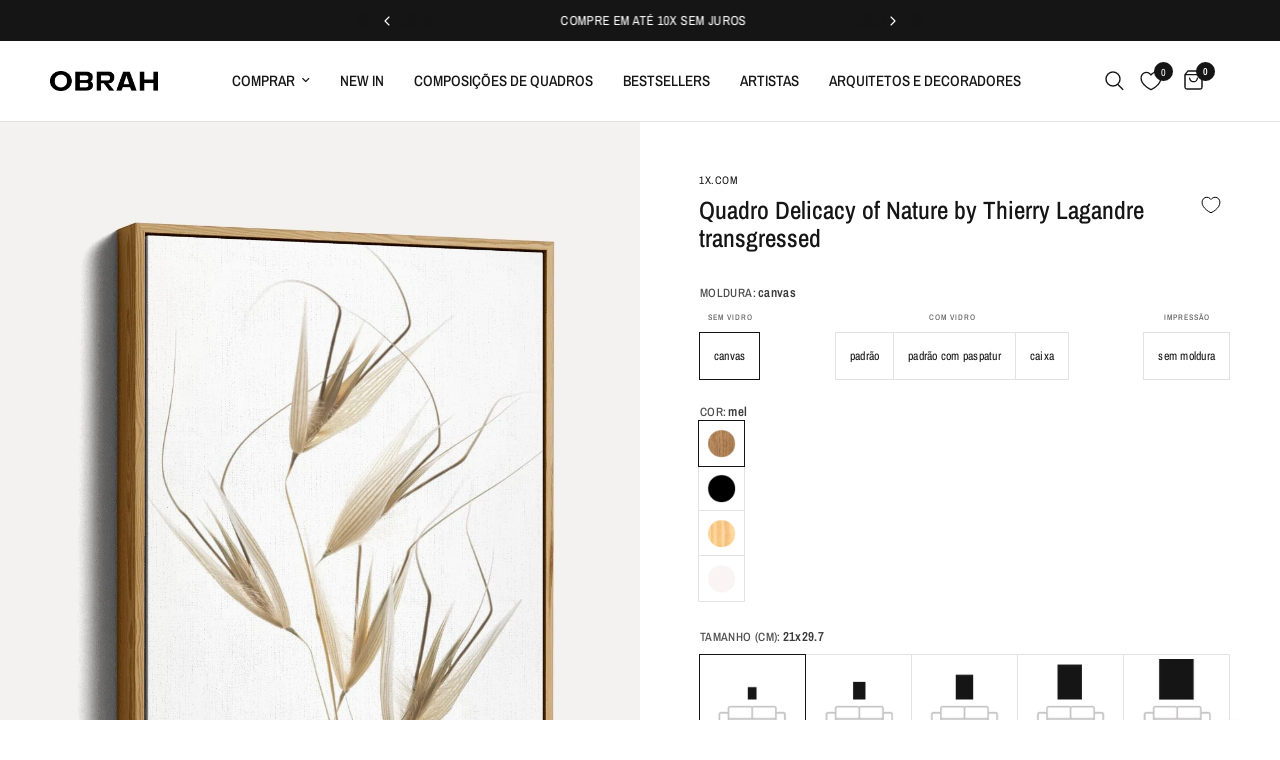

--- FILE ---
content_type: text/html; charset=utf-8
request_url: https://obrah.com.br/products/poster-delicacy-of-nature-by-thierry-lagandre-transgressed
body_size: 74793
content:
<!doctype html><html class="no-js" lang="pt" dir="ltr">
  <head>





<script type="text/javascript">
  var $=Object.defineProperty;var Y=(h,u,m)=>u in h?$(h,u,{enumerable:!0,configurable:!0,writable:!0,value:m}):h[u]=m;var o=(h,u,m)=>Y(h,typeof u!="symbol"?u+"":u,m);(function(){"use strict";/*! js-cookie v3.0.5 | MIT */function h(n){for(var e=1;e<arguments.length;e++){var t=arguments[e];for(var i in t)n[i]=t[i]}return n}var u={read:function(n){return n[0]==='"'&&(n=n.slice(1,-1)),n.replace(/(%[\dA-F]{2})+/gi,decodeURIComponent)},write:function(n){return encodeURIComponent(n).replace(/%(2[346BF]|3[AC-F]|40|5[BDE]|60|7[BCD])/g,decodeURIComponent)}};function m(n,e){function t(r,s,a){if(!(typeof document>"u")){a=h({},e,a),typeof a.expires=="number"&&(a.expires=new Date(Date.now()+a.expires*864e5)),a.expires&&(a.expires=a.expires.toUTCString()),r=encodeURIComponent(r).replace(/%(2[346B]|5E|60|7C)/g,decodeURIComponent).replace(/[()]/g,escape);var c="";for(var d in a)a[d]&&(c+="; "+d,a[d]!==!0&&(c+="="+a[d].split(";")[0]));return document.cookie=r+"="+n.write(s,r)+c}}function i(r){if(!(typeof document>"u"||arguments.length&&!r)){for(var s=document.cookie?document.cookie.split("; "):[],a={},c=0;c<s.length;c++){var d=s[c].split("="),V=d.slice(1).join("=");try{var w=decodeURIComponent(d[0]);if(a[w]=n.read(V,w),r===w)break}catch{}}return r?a[r]:a}}return Object.create({set:t,get:i,remove:function(r,s){t(r,"",h({},s,{expires:-1}))},withAttributes:function(r){return m(this.converter,h({},this.attributes,r))},withConverter:function(r){return m(h({},this.converter,r),this.attributes)}},{attributes:{value:Object.freeze(e)},converter:{value:Object.freeze(n)}})}var z=m(u,{path:"/"}),E=" daum[ /]| deusu/| yadirectfetcher|(?:^|[^g])news(?!sapphire)|(?<! (?:channel/|google/))google(?!(app|/google| pixel))|(?<! cu)bots?(?:\\b|_)|(?<!(?:lib))http|(?<![hg]m)score|(?<!cam)scan|@[a-z][\\w-]+\\.|\\(\\)|\\.com\\b|\\btime/|\\||^<|^[\\w \\.\\-\\(?:\\):%]+(?:/v?\\d+(?:\\.\\d+)?(?:\\.\\d{1,10})*?)?(?:,|$)|^[^ ]{50,}$|^\\d+\\b|^\\w*search\\b|^\\w+/[\\w\\(\\)]*$|^active|^ad muncher|^amaya|^avsdevicesdk/|^biglotron|^bot|^bw/|^clamav[ /]|^client/|^cobweb/|^custom|^ddg[_-]android|^discourse|^dispatch/\\d|^downcast/|^duckduckgo|^email|^facebook|^getright/|^gozilla/|^hobbit|^hotzonu|^hwcdn/|^igetter/|^jeode/|^jetty/|^jigsaw|^microsoft bits|^movabletype|^mozilla/\\d\\.\\d\\s[\\w\\.-]+$|^mozilla/\\d\\.\\d\\s\\(compatible;?(?:\\s\\w+\\/\\d+\\.\\d+)?\\)$|^navermailapp|^netsurf|^offline|^openai/|^owler|^php|^postman|^python|^rank|^read|^reed|^rest|^rss|^snapchat|^space bison|^svn|^swcd |^taringa|^thumbor/|^track|^w3c|^webbandit/|^webcopier|^wget|^whatsapp|^wordpress|^xenu link sleuth|^yahoo|^yandex|^zdm/\\d|^zoom marketplace/|^$|analyzer|archive|ask jeeves/teoma|audit|bit\\.ly/|bluecoat drtr|browsex|burpcollaborator|capture|catch|check\\b|checker|chrome-lighthouse|chromeframe|classifier|cloudflare|convertify|crawl|cypress/|dareboost|datanyze|dejaclick|detect|dmbrowser|download|evc-batch/|exaleadcloudview|feed|firephp|functionize|gomezagent|grab|headless|httrack|hubspot marketing grader|hydra|ibisbrowser|infrawatch|insight|inspect|iplabel|ips-agent|java(?!;)|library|linkcheck|mail\\.ru/|manager|measure|neustar wpm|node|nutch|offbyone|onetrust|optimize|pageburst|pagespeed|parser|perl|phantomjs|pingdom|powermarks|preview|proxy|ptst[ /]\\d|retriever|rexx;|rigor|rss\\b|scrape|server|sogou|sparkler/|speedcurve|spider|splash|statuscake|supercleaner|synapse|synthetic|tools|torrent|transcoder|url|validator|virtuoso|wappalyzer|webglance|webkit2png|whatcms/|xtate/",D=/bot|crawl|http|lighthouse|scan|search|spider/i,p;function S(){if(p instanceof RegExp)return p;try{p=new RegExp(E,"i")}catch{p=D}return p}function A(n){return!!n&&S().test(n)}const P=n=>{const e=window.innerWidth<768||window.outerWidth<768?"mobile":"desktop";return n===e},O=(n,e)=>{const t=!!e,i=String(n)==="true";return t===i},b="shg_geo_data";function k(n,e){const t=n-e;return Math.floor(t/(1e3*60*60*24))}function C(){if(new URLSearchParams(window.location.search).get("shg_geo_cache")==="false")return null;let e=null;try{const t=localStorage.getItem(b);if(t){const i=JSON.parse(t),r=Date.now();i.timestamp&&k(r,i.timestamp)<=7?e=i:localStorage.removeItem(b)}}catch(t){return console.error("Error reading geo data from cache:",t),localStorage.removeItem(b),null}return e}function R(n){let e=null;if(!n)return console.warn("Geo location API URL not configured."),e;try{const t=new XMLHttpRequest;t.open("GET",n,!1),t.send(null),t.status===200?(e=JSON.parse(t.responseText),e?(e.timestamp=Date.now(),localStorage.setItem(b,JSON.stringify(e))):(console.error("Geo API response parsed to null or undefined."),e=null)):console.error(`Geo API request failed with status: ${t.status}`)}catch(t){console.error("Error fetching geo data from API:",t)}return e}function M(n){let e=null;try{const t=C();t?(e=t,console.debug("Loaded geo data from cache:",e)):(e=R(n),console.debug("Fetched geo data from API:",e))}catch(t){console.error("Error initializing geo data:",t),e=null}return e}const F=(n,e)=>{const{type:t,countryCode:i,toponymName:r,parentName:s}=n||{},{country:a,region:c,city:d}=e||{};if(!t||!i||!e)return!1;switch(t){case"country":return a===i;case"region":return c===r&&a===i;case"city":return d===r&&c===s&&a===i;default:return console.debug("Unknown location type:",t),!1}},B=n=>typeof n!="string"?!1:document.referrer.toLowerCase().includes(n.toLowerCase()),L=n=>typeof n!="string"?!1:window.location.href.toLowerCase().includes(n.toLowerCase()),N=(n,e,t)=>{if(!e)return!1;const{expectedTimeInMillseconds:i,withinOrAfter:r}=n||{};if(typeof i!="number"||!r)return!1;const s=e.first_visit_timestamp;return r==="within"?s+i>t:s+i<t},U=(n,e,t)=>e?t-e.first_visit_timestamp<18e5===n:n===!0;function G(n,e){return n===e}const g=class g{constructor(e){o(this,"visitorDetails",null);o(this,"currentTime");o(this,"geoLocationApi");o(this,"customerId");o(this,"isB2B");o(this,"internalGeoData");o(this,"isGeoDataInitialized",!1);o(this,"checkers",{device:e=>P(e),logged_in:(e,t)=>O(e,this.customerId),new_visitor:(e,t)=>U(e,t.visitorDetails,t.currentTime),returning_visitor:(e,t)=>N(e,t.visitorDetails,t.currentTime),url_contains:e=>L(e),referrer_contains:e=>B(e),location:(e,t)=>F(e,t.geoData),b2b:e=>G(e,this.isB2B)});this.geoLocationApi=e.geoLocationApi,this.customerId=e.customerId,this.isB2B=e.isB2B,this.currentTime=Date.now(),this.initializeVisitorDetails()}initializeVisitorDetails(){var e;try{const t=localStorage.getItem(g.VISITOR_DETAILS_KEY);t&&(this.visitorDetails=JSON.parse(t),typeof((e=this.visitorDetails)==null?void 0:e.first_visit_timestamp)!="number"&&(console.warn("Invalid visitor details found in storage, resetting."),this.visitorDetails=null)),this.visitorDetails===null?(console.debug("Initializing new visitor details."),this.visitorDetails={first_visit_timestamp:this.currentTime},localStorage.setItem(g.VISITOR_DETAILS_KEY,JSON.stringify(this.visitorDetails))):console.debug("Loaded visitor details from storage:",this.visitorDetails)}catch(t){console.error("Error initializing visitor details:",t),localStorage.removeItem(g.VISITOR_DETAILS_KEY),this.visitorDetails={first_visit_timestamp:this.currentTime},localStorage.setItem(g.VISITOR_DETAILS_KEY,JSON.stringify(this.visitorDetails))}}check(e){const t=this.checkers[e.audience_type];if(!t)return console.warn(`Unknown audience type: ${e.audience_type}`),!1;e.audience_type==="location"&&!this.isGeoDataInitialized&&(console.debug("Location check required, initializing geoData..."),this.internalGeoData=M(this.geoLocationApi),this.isGeoDataInitialized=!0,console.debug("GeoData initialization result:",this.internalGeoData));const i={geoData:this.internalGeoData===void 0?null:this.internalGeoData,visitorDetails:this.visitorDetails,currentTime:this.currentTime};try{const r=!!t(e.value,i);return console.debug("Audience check result:",{audience:e,internalContext:i,matched:r}),e.condition==="is_not"?!r:r}catch(r){return console.error("Error during audience check:",{audience:e,internalContext:i,error:r}),!1}}};o(g,"VISITOR_DETAILS_KEY","_shg_ab_visitor_details");let y=g;class x{constructor(e,t){this.pageType=e,this.pageId=t}shogunLoaded(e){const t=()=>{var i,r;try{(r=(i=window.Shopify)==null?void 0:i.analytics)!=null&&r.publish?(console.debug("Firing shogun:load event",e),window.Shopify.analytics.publish("shogun:load",e)):console.warn("Shopify analytics not available to publish shogun:load event.")}catch(s){console.error("Error publishing shogun:load event:",s)}};document.readyState==="loading"?document.addEventListener("DOMContentLoaded",t):t()}trackVariantImpression(e,t){const i={page_type:this.pageType,page_id:this.pageId,app_type:t=="ab_test"?"ab_testing":"personalization"};i.optimization_id=e.optimization_id,i.variant_id=e.id,console.debug(`Tracking variant impression: optimization=${e.optimization_id}, variant=${e.id}`),this.shogunLoaded(i)}}const v=class v{constructor(){o(this,"ran",!1)}removePreviewBarIframe(){console.debug("Setting up preview bar iframe removal");const e=()=>{v.PREVIEW_BAR_IFRAME_IDS.forEach(t=>{const i=document.getElementById(t);i&&(console.debug(`Removing preview bar iframe with id: ${t}`),i.remove())})};e(),document.addEventListener("DOMContentLoaded",()=>{console.debug("DOM loaded, setting up mutation observer for preview bar");const t=new MutationObserver(i=>{i.forEach(r=>{r.addedNodes.forEach(s=>{if(s.nodeType===Node.ELEMENT_NODE){const a=s;v.PREVIEW_BAR_IFRAME_IDS.includes(a.id)&&(console.debug(`Detected and removing preview bar iframe with id: ${a.id} via observer`),a.remove())}})})});if(document.body)t.observe(document.body,{childList:!0,subtree:!0});else{const i=new MutationObserver(()=>{document.body&&(t.observe(document.body,{childList:!0,subtree:!0}),e(),i.disconnect())});i.observe(document.documentElement,{childList:!0})}e()})}run(){this.ran||(this.removePreviewBarIframe(),this.ran=!0)}};o(v,"PREVIEW_BAR_IFRAME_IDS",["preview-bar-iframe","PBarNextFrameWrapper"]);let I=v;class f{constructor(e){o(this,"optimization");o(this,"matchingVariant");o(this,"selectedVariant");o(this,"isFirstAssignment");this.optimization=e.optimization,this.matchingVariant=e.matchingVariant,this.selectedVariant=e.selectedVariant,this.isFirstAssignment=e.isFirstAssignment}current(){return this.matchingVariant.id===this.selectedVariant.id}}class K{constructor(e){this.trackingService=e}extractViewParamFromFullTemplateKey(e){const t=e.split("/").pop().split(".");return t.slice(1,t.length-1).join(".")}async handleRedirect(e){const t=new URL(window.location.href),i=new URL(window.location.href);if(e.optimization.scope==="theme")i.searchParams.set("preview_theme_id",e.selectedVariant.config.theme_id);else if(e.optimization.scope==="url_redirect")i.pathname=e.selectedVariant.config.path;else{const r=this.extractViewParamFromFullTemplateKey(e.selectedVariant.config.full_template_key);i.searchParams.set("view",r)}t.toString()===i.toString()?this.hideViewParam():(i.searchParams.delete("cache"),console.debug("Redirecting to",i.toString()),window.location.replace(i))}hideViewParam(){const e=new URL(window.location.href);e.searchParams.delete("view"),window.history.replaceState({},"",e.toString())}dispatch(e){const t=e.find(r=>r.matchingVariant.id!==r.selectedVariant.id);if(console.debug("redirectingSelection",t),t&&(t.optimization.scope!=="url_redirect"||t.isFirstAssignment===!0||t.optimization.config.permanent_redirect===!0))return this.handleRedirect(t);const i=new Set(e.map(r=>r.optimization.scope));(i.has("template")||i.has("page"))&&this.hideViewParam(),e.filter(r=>r.current()).forEach(r=>{this.trackingService.trackVariantImpression(r.selectedVariant,r.optimization.type)})}}const l=class l{constructor(e){o(this,"cacheEnabled");o(this,"optimizations");o(this,"currentThemeId");o(this,"pageId");o(this,"pageType");o(this,"currentPartialTemplateKey");o(this,"distributionMethod");o(this,"sessionId");o(this,"cachedOptimizations");o(this,"audienceChecker");o(this,"personalizations");o(this,"abTests");o(this,"dispatcher");o(this,"currentPath");o(this,"themeTestHandler");o(this,"inAudience",e=>this.audienceChecker.check(e));this.currentThemeId=e.currentThemeId;const t=e.optimizations||[];e.defaultThemeId!==this.currentThemeId?this.optimizations=t.filter(c=>c.variants.some(d=>d.config.theme_id===this.currentThemeId)):this.optimizations=t,this.personalizations=this.optimizations.filter(c=>c.type==="personalization"),this.abTests=this.optimizations.filter(c=>c.type==="ab_test"),this.distributionMethod=e.distributionMethod||l.DEFAULT_DISTRIBUTION_METHOD,this.pageId=e.pageId,this.pageType=e.pageType,this.cacheEnabled=e.cacheEnabled;const i=this.pageType==="metaobject"?"templates/metaobject/":"templates/",r=[e.templateName,e.templateSuffix].filter(Boolean).join(".");this.currentPartialTemplateKey=i+r,this.currentPath=window.location.pathname,this.sessionId=e.sessionIdOverride||z.get(l.SHOPIFY_SESSION_COOKIE)||"",this.cachedOptimizations=JSON.parse(localStorage.getItem(l.OPTIMIZATIONS_CACHE_KEY)||"{}"),this.audienceChecker=new y(e);const s=new x(this.pageType,this.pageId),a=new I;this.themeTestHandler=a,this.dispatcher=new K(s)}getOptimizationPriority(e){return{theme:1,template:2,page:3,url_redirect:4}[e.scope]}sortMatches(e){return[...e].sort((t,i)=>{const r=this.getOptimizationPriority(t.optimization),s=this.getOptimizationPriority(i.optimization);return r===s?0:r-s})}audienceMatchesCurrentVisitor(e){const t=e.audiences||[];return t.length===0?!0:e.audiences_condition==="any"?t.some(this.inAudience):t.every(this.inAudience)}configAudiencesMatch(e,t){const i=e.audiences||[],r=t.audiences||[];if(i.length!==r.length)return!1;const s=i.map(c=>JSON.stringify(c)),a=r.map(c=>JSON.stringify(c));return!(s.some(c=>!a.includes(c))||a.some(c=>!s.includes(c))||i.length>1&&e.audiences_condition!==t.audiences_condition)}getCachedVariant(e){if(!this.cacheEnabled)return;const t=this.cachedOptimizations[e.id];if(t)return e.variants.find(i=>i.id===t)}setCachedVariant(e,t){this.cachedOptimizations[e.id]=t.id,console.debug("setCachedVariant",e.id,t.id),localStorage.setItem(l.OPTIMIZATIONS_CACHE_KEY,JSON.stringify(this.cachedOptimizations))}extractPartialTemplateKeyFromFullTemplateKey(e){if(!e)return;const t=e.split(".");return t.length<2?e:t.slice(0,-1).join(".")}matchesAnyAttributeOfCurrentPage(e,t){const i=e.config.page_id,r=e.config.page_type,s=this.extractPartialTemplateKeyFromFullTemplateKey(t.config.full_template_key),a=t.config.theme_id,c=t.config.path,d=s===this.currentPartialTemplateKey,V=a===this.currentThemeId,w=c===this.currentPath,T=!r||r===this.pageType,j=!i||i===this.pageId;return V||d&&(T&&j)||w}getMatchingVariant(e,t=void 0){var s;const i=e.config,r=(s=t==null?void 0:t.selectedVariant)==null?void 0:s.config;for(const a of e.variants){if(!this.matchesAnyAttributeOfCurrentPage(e,a))continue;const c=e.type==="ab_test"?e.config:a.config;if(this.audienceMatchesCurrentVisitor(c)&&!(r&&!this.configAudiencesMatch(i,r)))return a}}getPersonalizationMatches(){const e=[];for(const t of this.personalizations){const i=this.getMatchingVariant(t);i&&e.push({optimization:t,matchingVariant:i})}return e}getPrioritizedNonDefaultPersonalizationSelection(){const e=this.getPersonalizationMatches();if(e.length===0)return;const t=this.sortMatches(e);for(const i of t){const s=i.optimization.variants.sort((a,c)=>a.position-c.position).find(a=>!a.config.original&&this.audienceMatchesCurrentVisitor(a.config));if(s)return new f({optimization:i.optimization,matchingVariant:i.matchingVariant,selectedVariant:s})}}getDefaultPersonalizationSelectionsForImpressionTracking(e){return this.getPersonalizationMatches().filter(r=>r.matchingVariant.config.original&&r.optimization.id!==(e==null?void 0:e.optimization.id)).map(r=>new f({optimization:r.optimization,matchingVariant:r.matchingVariant,selectedVariant:r.matchingVariant}))}getCryptoRandom(){const e=new Uint32Array(1);return crypto.getRandomValues(e),e[0]/2**32}getRandomInt(e){const t=new Uint32Array(1);return crypto.getRandomValues(t),t[0]%e}getRandomVariantForOptimization(e){const t=this.getCryptoRandom();let i=0;for(const s of e.variants){const a=(s.config.percentage||0)/100,c=i+a;if(t>=i&&t<c)return s;i=c}const r=this.getRandomInt(e.variants.length);return e.variants[r]}hasAnyCachedVariants(){return this.cacheEnabled===!1?!1:this.abTests.some(e=>!!this.cachedOptimizations[e.id])}getGreedySelections(e){const t=e[Math.floor(Math.random()*e.length)],i=t.cachedVariant||this.getRandomVariantForOptimization(t.optimization);return[new f({optimization:t.optimization,matchingVariant:t.matchingVariant,selectedVariant:i,isFirstAssignment:!t.cachedVariant})]}userBin(){const e=this.sessionId;let t=0;if(!e)return 0;for(let i=0;i<e.length;i++)t=(t<<5)-t+e.charCodeAt(i),t|=0;return Math.abs(t)%l.DEFAULT_NUMBER_OF_BINS}getVariantForUserBin(){const e=this.userBin(),t=this.abTests.flatMap(r=>r.variants);let i=0;for(const r of t)if(i+=l.DEFAULT_NUMBER_OF_BINS*(r.traffic_percentage||0)/100,e<i)return r;return null}getEvenSelections(e){const t=this.getVariantForUserBin();if(!t)return[];const i=e.find(r=>r.optimization.variants.some(s=>s.id===t.id));return i?[new f({optimization:i.optimization,matchingVariant:i.matchingVariant,selectedVariant:t,isFirstAssignment:!i.cachedVariant})]:[]}getAbTestMatches(e){const t=[];return this.abTests.forEach(i=>{const r=this.getMatchingVariant(i,e);if(r){const s=this.getCachedVariant(i);(r.config.original||s)&&t.push({optimization:i,matchingVariant:r,cachedVariant:s})}}),t}getAbTestSelections(e){const t=this.getAbTestMatches(e);if(t.length===0)return[];const i=t.find(r=>!!r.cachedVariant);if(!i&&this.hasAnyCachedVariants())return[];if(i)return[new f({optimization:i.optimization,matchingVariant:i.matchingVariant,selectedVariant:i.cachedVariant,isFirstAssignment:!1})];switch(this.distributionMethod){case"greedy":return this.getGreedySelections(t);case"even":return this.getEvenSelections(t);default:throw new Error(`Unknown distribution method: ${this.distributionMethod}`)}}isBot(){const e=navigator.userAgent,t=A(e);return console.debug("Bot testing with user agent:",e),t}run(){if(this.isBot()){console.debug("Bot traffic detected, optimizer disabled");return}const e=this.getPrioritizedNonDefaultPersonalizationSelection(),t=this.getAbTestSelections(e);t.forEach(r=>{this.setCachedVariant(r.optimization,r.selectedVariant)});const i=[];e&&i.push(e),i.push(...t),i.push(...this.getDefaultPersonalizationSelectionsForImpressionTracking(e)),localStorage.getItem("_shg_is_merchant")||this.themeTestHandler.run(),i.length!==0&&this.dispatcher.dispatch(i)}};o(l,"DEFAULT_NUMBER_OF_BINS",1e4),o(l,"DEFAULT_DISTRIBUTION_METHOD","greedy"),o(l,"OPTIMIZATIONS_CACHE_KEY","_shg_ab_optimizations_cache"),o(l,"SHOPIFY_SESSION_COOKIE","_shopify_s");let _=l;window.ShogunOptimizer=_})();

</script>

<script type="text/javascript">
  ;(function() {
    if (typeof ShogunOptimizer === 'undefined') {
      console.error("ShogunOptimizer is not defined. Please ensure the optimizer script is properly loaded.");
      return;
    }

    const designMode = false;
    if (designMode) {
      console.debug("Design mode is enabled, skipping optimizer initialization");
      return;
    }

    // If the referrer url is the Shopify admin url, then set a local storage shg_is_merchant flag to true
    // This is used to remove the preview bar from the page for shoppers
    const referrer = document.referrer
    if (!localStorage.getItem('_shg_is_merchant') && ((referrer.includes('admin.shopify.com') || referrer.includes('shogun')))) {
      console.debug('Setting shg_is_merchant to true')
      localStorage.setItem('_shg_is_merchant', 'true')
    }

    const urlParams = new URLSearchParams(window.location.search);
    const optimizationDisabled = urlParams.get('shg') === "false";

    if (optimizationDisabled) {
      console.debug("Optimization is disabled, skipping optimizer initialization");
      return;
    }

    const shopMetafieldConfig = {"default_theme_id":148319338747,"method":"greedy","optimizations":[],"expires_at":1755691202000,"env":"production"} || {};
    const optimizationsData = shopMetafieldConfig.expires_at > Date.now() ? (shopMetafieldConfig.optimizations || []) : [];

    const optimizerConfig = {
      optimizations: optimizationsData,
      distributionMethod: urlParams.get('shgMethod') || shopMetafieldConfig.method,
      defaultThemeId: String(shopMetafieldConfig.default_theme_id),
      currentThemeId: "148319338747",
      pageId: "6678744170682",
      pageType: "product",
      templateName: "product",
      templateSuffix: "",
      customerId: "",
      isB2B: false,
      cacheEnabled: urlParams.get('cache') !== "false",
      sessionIdOverride: urlParams.get('shgSessionId'),
      geoLocationApi: "https://ipinfo.io/json?token=f2ae3a557d807b"
    };

    console.debug("Initializing ShogunOptimizer with config:", optimizerConfig);
    const optimizer = new ShogunOptimizer(optimizerConfig);
    optimizer.run();
  })();
</script>


      <meta charset="utf-8">
    <meta http-equiv="X-UA-Compatible" content="IE=edge,chrome=1">
    <meta name="viewport" content="width=device-width, initial-scale=1, maximum-scale=5, viewport-fit=cover">
    <meta name="theme-color" content="#ffffff">
    <link rel="canonical" href="https://obrah.com.br/products/poster-delicacy-of-nature-by-thierry-lagandre-transgressed">
    <link rel="preconnect" href="https://cdn.shopify.com" crossorigin>
    <link rel="preload" as="style" href="//obrah.com.br/cdn/shop/t/71/assets/app.css?v=183286991220425688021762526888">
<link rel="preload" as="style" href="//obrah.com.br/cdn/shop/t/71/assets/custom-moldura.min.css?v=33524138931497659251755670093">
<link rel="preload" as="style" href="//obrah.com.br/cdn/shop/t/71/assets/product.css?v=160742217362510333061761947862">
<link rel="preload" as="image" href="//obrah.com.br/cdn/shop/products/DELICACY_OF_NATURE_-_THIERRY_LAGANDRE_TRANSGRESSED.jpg?v=1622400463&width=375" imagesrcset="//obrah.com.br/cdn/shop/products/DELICACY_OF_NATURE_-_THIERRY_LAGANDRE_TRANSGRESSED.jpg?v=1622400463&width=375 375w,//obrah.com.br/cdn/shop/products/DELICACY_OF_NATURE_-_THIERRY_LAGANDRE_TRANSGRESSED.jpg?v=1622400463&width=640 640w,//obrah.com.br/cdn/shop/products/DELICACY_OF_NATURE_-_THIERRY_LAGANDRE_TRANSGRESSED.jpg?v=1622400463&width=960 960w" imagesizes="auto">



<link href="//obrah.com.br/cdn/shop/t/71/assets/header.js?v=53973329853117484881738963377" as="script" rel="preload">
<link href="//obrah.com.br/cdn/shop/t/71/assets/vendor.min.js?v=24387807840910288901738963379" as="script" rel="preload">
<link href="//obrah.com.br/cdn/shop/t/71/assets/app.js?v=102655523405455894281738963379" as="script" rel="preload">
<link href="//obrah.com.br/cdn/shop/t/71/assets/slideshow.js?v=3694593534833641341738963377" as="script" rel="preload">
<link href="//obrah.com.br/cdn/shop/t/71/assets/custom-moldura.min.js?v=114990652979405944811761669963" as="script" rel="preload">

    <script src="https://unpkg.com/@dotlottie/player-component@2.7.12/dist/dotlottie-player.mjs" type="module"></script>


<link rel="preconnect" href="https://fonts.googleapis.com">
<link rel="preconnect" href="https://fonts.gstatic.com" crossorigin>
<link href="https://fonts.googleapis.com/css2?family=Vidaloka&display=swap" rel="stylesheet">

<script>
window.lazySizesConfig = window.lazySizesConfig || {};
window.lazySizesConfig.expand = 250;
window.lazySizesConfig.loadMode = 1;
window.lazySizesConfig.loadHidden = false;
</script>


    <link rel="icon" type="image/png" href="//obrah.com.br/cdn/shop/files/obrah-favicon.png?crop=center&height=32&v=1697491426&width=32">
    


    <title>
      Quadro Delicacy of Nature by Thierry Lagandre transgressed | Obrah
      
      
      
    </title>

    
      <meta name="description" content="Posters de natureza com paisagens e cenas que inspiram tranquilidade. Decoração única e premium. Compre na Obrah.">
    
<link rel="preconnect" href="https://fonts.shopifycdn.com" crossorigin><link rel="preconnect" href="https://fonts.shopifycdn.com" crossorigin><!-- Archivo Expanded Font -->
<link rel="preconnect" href="https://fonts.googleapis.com">
<link rel="preconnect" href="https://fonts.gstatic.com" crossorigin>
<link href="https://fonts.googleapis.com/css2?family=Archivo+Expanded:wght@300;400;500;600;700;800&display=swap" rel="stylesheet">

    

<meta property="og:site_name" content="Obrah">
<meta property="og:url" content="https://obrah.com.br/products/poster-delicacy-of-nature-by-thierry-lagandre-transgressed">
<meta property="og:title" content="Quadro Delicacy of Nature by Thierry Lagandre transgressed | Obrah">
<meta property="og:type" content="product">
<meta property="og:description" content="Posters de natureza com paisagens e cenas que inspiram tranquilidade. Decoração única e premium. Compre na Obrah."><meta property="og:image" content="http://obrah.com.br/cdn/shop/products/DELICACY_OF_NATURE_-_THIERRY_LAGANDRE_TRANSGRESSED.jpg?v=1622400463">
  <meta property="og:image:secure_url" content="https://obrah.com.br/cdn/shop/products/DELICACY_OF_NATURE_-_THIERRY_LAGANDRE_TRANSGRESSED.jpg?v=1622400463">
  <meta property="og:image:width" content="614">
  <meta property="og:image:height" content="874"><meta property="og:price:amount" content="325,00">
  <meta property="og:price:currency" content="BRL"><meta name="twitter:card" content="summary_large_image">
<meta name="twitter:title" content="Quadro Delicacy of Nature by Thierry Lagandre transgressed | Obrah">
<meta name="twitter:description" content="Posters de natureza com paisagens e cenas que inspiram tranquilidade. Decoração única e premium. Compre na Obrah.">


    <link href="//obrah.com.br/cdn/shop/t/71/assets/app.css?v=183286991220425688021762526888" rel="stylesheet" type="text/css" media="all" />
    <link href="//obrah.com.br/cdn/shop/t/71/assets/obrah-styles.css?v=3022468255855210901762283350" rel="stylesheet" type="text/css" media="all" />
    <link href="//obrah.com.br/cdn/shop/t/71/assets/custom-moldura.min.css?v=33524138931497659251755670093" rel="stylesheet" type="text/css" media="all" />

    <style data-shopify>
	@font-face {
  font-family: "Archivo Narrow";
  font-weight: 400;
  font-style: normal;
  font-display: swap;
  src: url("//obrah.com.br/cdn/fonts/archivo_narrow/archivonarrow_n4.5c3bab850a22055c235cf940f895d873a8689d70.woff2") format("woff2"),
       url("//obrah.com.br/cdn/fonts/archivo_narrow/archivonarrow_n4.ea12dd22d3319d164475c1d047ae8f973041a9ff.woff") format("woff");
}

@font-face {
  font-family: "Archivo Narrow";
  font-weight: 500;
  font-style: normal;
  font-display: swap;
  src: url("//obrah.com.br/cdn/fonts/archivo_narrow/archivonarrow_n5.d7d2ed7fbf03e65de95fbf4dd65b8f16594058a7.woff2") format("woff2"),
       url("//obrah.com.br/cdn/fonts/archivo_narrow/archivonarrow_n5.1b34a2bfca6fa7ceb43f421bf0098175c735e91b.woff") format("woff");
}

@font-face {
  font-family: "Archivo Narrow";
  font-weight: 600;
  font-style: normal;
  font-display: swap;
  src: url("//obrah.com.br/cdn/fonts/archivo_narrow/archivonarrow_n6.39db873f9e4e9c8ab7083354b267ce7500b7ee9e.woff2") format("woff2"),
       url("//obrah.com.br/cdn/fonts/archivo_narrow/archivonarrow_n6.997d285d710a777a602467368cc2fbd11a20033e.woff") format("woff");
}

@font-face {
  font-family: "Archivo Narrow";
  font-weight: 400;
  font-style: italic;
  font-display: swap;
  src: url("//obrah.com.br/cdn/fonts/archivo_narrow/archivonarrow_i4.59445c13f0e607542640c8a56f31dcd8ed680cfa.woff2") format("woff2"),
       url("//obrah.com.br/cdn/fonts/archivo_narrow/archivonarrow_i4.bbf26c99347034f8df1f87b08c4a929cfc5255c8.woff") format("woff");
}

@font-face {
  font-family: "Archivo Narrow";
  font-weight: 600;
  font-style: italic;
  font-display: swap;
  src: url("//obrah.com.br/cdn/fonts/archivo_narrow/archivonarrow_i6.21c69730cb55f9ff454529f520897ee241e78c97.woff2") format("woff2"),
       url("//obrah.com.br/cdn/fonts/archivo_narrow/archivonarrow_i6.6c25ccdf80ef4616ffdc61ea3e51d7ed480f0d13.woff") format("woff");
}


		@font-face {
  font-family: "Archivo Narrow";
  font-weight: 600;
  font-style: normal;
  font-display: swap;
  src: url("//obrah.com.br/cdn/fonts/archivo_narrow/archivonarrow_n6.39db873f9e4e9c8ab7083354b267ce7500b7ee9e.woff2") format("woff2"),
       url("//obrah.com.br/cdn/fonts/archivo_narrow/archivonarrow_n6.997d285d710a777a602467368cc2fbd11a20033e.woff") format("woff");
}

@font-face {
  font-family: "Archivo Narrow";
  font-weight: 400;
  font-style: normal;
  font-display: swap;
  src: url("//obrah.com.br/cdn/fonts/archivo_narrow/archivonarrow_n4.5c3bab850a22055c235cf940f895d873a8689d70.woff2") format("woff2"),
       url("//obrah.com.br/cdn/fonts/archivo_narrow/archivonarrow_n4.ea12dd22d3319d164475c1d047ae8f973041a9ff.woff") format("woff");
}

h1,h2,h3,h4,h5,h6,
	.h1,.h2,.h3,.h4,.h5,.h6,
	.logolink.text-logo,
	.heading-font,
	.h1-xlarge,
	.h1-large,
	.customer-addresses .my-address .address-index {
		font-style: normal;
		font-weight: 600;
		font-family: "Archivo Narrow", sans-serif;
	}
	body,
	.body-font,
	.thb-product-detail .product-title {
		font-style: normal;
		font-weight: 400;
		font-family: "Archivo Narrow", sans-serif;
	}
	:root {
		--mobile-swipe-width: calc(90vw - 30px);
		--font-body-scale: 1.0;
		--font-body-line-height-scale: 1.0;
		--font-body-letter-spacing: 0.0em;
		--font-body-medium-weight: 500;
    --font-body-bold-weight: 600;
		--font-announcement-scale: 1.0;
		--font-heading-scale: 1.0;
		--font-heading-line-height-scale: 1.0;
		--font-heading-letter-spacing: 0.0em;
		--font-navigation-scale: 1.0;
		--font-product-title-scale: 1.0;
		--font-product-title-line-height-scale: 1.0;
		--button-letter-spacing: 0.02em;

		--bg-body: #ffffff;
		--bg-body-rgb: 255,255,255;
		--bg-body-darken: #f7f7f7;
		--payment-terms-background-color: #ffffff;
		--color-body: #151515;
		--color-body-rgb: 21,21,21;
		--color-accent: #151515;
		--color-accent-rgb: 21,21,21;
		--color-border: #E2E2E2;
		--color-form-border: #dedede;
		--color-overlay-rgb: 0,0,0;

		--shopify-accelerated-checkout-button-block-size: 48px;
		--shopify-accelerated-checkout-inline-alignment: center;
		--shopify-accelerated-checkout-skeleton-animation-duration: 0.25s;

		--color-announcement-bar-text: #ffffff;
		--color-announcement-bar-bg: #151515;

		--color-header-bg: #ffffff;
		--color-header-bg-rgb: 255,255,255;
		--color-header-text: #151515;
		--color-header-text-rgb: 21,21,21;
		--color-header-links: #151515;
		--color-header-links-rgb: 21,21,21;
		--color-header-links-hover: #151515;
		--color-header-icons: #151515;
		--color-header-border: #E2E2E2;

		--solid-button-background: #151515;
		--solid-button-label: #ffffff;
		--outline-button-label: #151515;
		--button-border-radius: 0px;
		--shopify-accelerated-checkout-button-border-radius: 0px;

		--color-price: #151515;
		--color-star: #FD9A52;
		--color-dots: #151515;

		--color-inventory-instock: #279A4B;
		--color-inventory-lowstock: #FB9E5B;

		--section-spacing-mobile: 50px;
		--section-spacing-desktop: 90px;

		--color-badge-text: #ffffff;
		--color-badge-sold-out: #939393;
		--color-badge-sale: #151515;.badge.curadoria-recomenda{
					background: #000000;
				}
			
.badge.arte-exclusiva{
					background: #000000;
				}
			
.badge.bestseller{
					background: #222222;
				}
			
.badge.tendencia{
					background: #333333;
				}
			
--color-badge-preorder: #666666;
		--badge-corner-radius: 0px;

		--color-footer-text: #FFFFFF;
		--color-footer-text-rgb: 255,255,255;
		--color-footer-link: #FFFFFF;
		--color-footer-link-hover: #FFFFFF;
		--color-footer-border: #444444;
		--color-footer-border-rgb: 68,68,68;
		--color-footer-bg: #151515;
	}
</style>


    <script>
		window.theme = window.theme || {};
		theme = {
			settings: {
				money_with_currency_format:"R$ {{amount_with_comma_separator}}",
				cart_drawer:true,
				product_id: 6678744170682,
			},
			routes: {
				root_url: '/',
				cart_url: '/cart',
				cart_add_url: '/cart/add',
				search_url: '/search',
				cart_change_url: '/cart/change',
				cart_update_url: '/cart/update',
				predictive_search_url: '/search/suggest',
			},
			variantStrings: {
        addToCart: `Adicionar ao carrinho`,
        soldOut: `Esgotado`,
        unavailable: `Indisponível`,
        preOrder: ``,
      },
			strings: {
				requiresTerms: `Você deve concordar com os termos e condições de venda para finalizar a compra`,
				shippingEstimatorNoResults: ``,
				shippingEstimatorOneResult: ``,
				shippingEstimatorMultipleResults: ``,
				shippingEstimatorError: ``
			}
		};
    </script>
    <script>window.performance && window.performance.mark && window.performance.mark('shopify.content_for_header.start');</script><meta name="google-site-verification" content="T1LM7DwTBd-DavDlGS7PCCFpUE0ZJBO80Cak9H4n52E">
<meta name="facebook-domain-verification" content="ljl5544akl6cbnhm9he24fdrhmbmpc">
<meta id="shopify-digital-wallet" name="shopify-digital-wallet" content="/50850201786/digital_wallets/dialog">
<link rel="alternate" type="application/json+oembed" href="https://obrah.com.br/products/poster-delicacy-of-nature-by-thierry-lagandre-transgressed.oembed">
<script async="async" src="/checkouts/internal/preloads.js?locale=pt-BR"></script>
<script id="shopify-features" type="application/json">{"accessToken":"d5e7887f1e37ee4f3454cdb54f2c7b60","betas":["rich-media-storefront-analytics"],"domain":"obrah.com.br","predictiveSearch":true,"shopId":50850201786,"locale":"en"}</script>
<script>var Shopify = Shopify || {};
Shopify.shop = "obrah-store.myshopify.com";
Shopify.locale = "pt";
Shopify.currency = {"active":"BRL","rate":"1.0"};
Shopify.country = "BR";
Shopify.theme = {"name":"Obrah - Produção","id":148319338747,"schema_name":"Reformation","schema_version":"6.0.0","theme_store_id":null,"role":"main"};
Shopify.theme.handle = "null";
Shopify.theme.style = {"id":null,"handle":null};
Shopify.cdnHost = "obrah.com.br/cdn";
Shopify.routes = Shopify.routes || {};
Shopify.routes.root = "/";</script>
<script type="module">!function(o){(o.Shopify=o.Shopify||{}).modules=!0}(window);</script>
<script>!function(o){function n(){var o=[];function n(){o.push(Array.prototype.slice.apply(arguments))}return n.q=o,n}var t=o.Shopify=o.Shopify||{};t.loadFeatures=n(),t.autoloadFeatures=n()}(window);</script>
<script id="shop-js-analytics" type="application/json">{"pageType":"product"}</script>
<script defer="defer" async type="module" src="//obrah.com.br/cdn/shopifycloud/shop-js/modules/v2/client.init-shop-cart-sync_BApSsMSl.en.esm.js"></script>
<script defer="defer" async type="module" src="//obrah.com.br/cdn/shopifycloud/shop-js/modules/v2/chunk.common_CBoos6YZ.esm.js"></script>
<script type="module">
  await import("//obrah.com.br/cdn/shopifycloud/shop-js/modules/v2/client.init-shop-cart-sync_BApSsMSl.en.esm.js");
await import("//obrah.com.br/cdn/shopifycloud/shop-js/modules/v2/chunk.common_CBoos6YZ.esm.js");

  window.Shopify.SignInWithShop?.initShopCartSync?.({"fedCMEnabled":true,"windoidEnabled":true});

</script>
<script>(function() {
  var isLoaded = false;
  function asyncLoad() {
    if (isLoaded) return;
    isLoaded = true;
    var urls = ["https:\/\/static.mailerlite.com\/data\/a\/3090\/3090898\/universal_f2i9u1e0p6_load.js?shop=obrah-store.myshopify.com","https:\/\/orderstatus.w3apps.co\/js\/orderlookup.js?shop=obrah-store.myshopify.com","https:\/\/whatschat.shopiapps.in\/script\/sp-whatsapp-app-tabs.js?version=1.0\u0026shop=obrah-store.myshopify.com","https:\/\/loox.io\/widget\/iILlVJH4xe\/loox.1740071565226.js?shop=obrah-store.myshopify.com"];
    for (var i = 0; i < urls.length; i++) {
      var s = document.createElement('script');
      s.type = 'text/javascript';
      s.async = true;
      s.src = urls[i];
      var x = document.getElementsByTagName('script')[0];
      x.parentNode.insertBefore(s, x);
    }
  };
  if(window.attachEvent) {
    window.attachEvent('onload', asyncLoad);
  } else {
    window.addEventListener('load', asyncLoad, false);
  }
})();</script>
<script id="__st">var __st={"a":50850201786,"offset":-10800,"reqid":"e0f35863-5484-471e-9eee-471daaac2697-1768913317","pageurl":"obrah.com.br\/products\/poster-delicacy-of-nature-by-thierry-lagandre-transgressed","u":"791aaec9039a","p":"product","rtyp":"product","rid":6678744170682};</script>
<script>window.ShopifyPaypalV4VisibilityTracking = true;</script>
<script id="captcha-bootstrap">!function(){'use strict';const t='contact',e='account',n='new_comment',o=[[t,t],['blogs',n],['comments',n],[t,'customer']],c=[[e,'customer_login'],[e,'guest_login'],[e,'recover_customer_password'],[e,'create_customer']],r=t=>t.map((([t,e])=>`form[action*='/${t}']:not([data-nocaptcha='true']) input[name='form_type'][value='${e}']`)).join(','),a=t=>()=>t?[...document.querySelectorAll(t)].map((t=>t.form)):[];function s(){const t=[...o],e=r(t);return a(e)}const i='password',u='form_key',d=['recaptcha-v3-token','g-recaptcha-response','h-captcha-response',i],f=()=>{try{return window.sessionStorage}catch{return}},m='__shopify_v',_=t=>t.elements[u];function p(t,e,n=!1){try{const o=window.sessionStorage,c=JSON.parse(o.getItem(e)),{data:r}=function(t){const{data:e,action:n}=t;return t[m]||n?{data:e,action:n}:{data:t,action:n}}(c);for(const[e,n]of Object.entries(r))t.elements[e]&&(t.elements[e].value=n);n&&o.removeItem(e)}catch(o){console.error('form repopulation failed',{error:o})}}const l='form_type',E='cptcha';function T(t){t.dataset[E]=!0}const w=window,h=w.document,L='Shopify',v='ce_forms',y='captcha';let A=!1;((t,e)=>{const n=(g='f06e6c50-85a8-45c8-87d0-21a2b65856fe',I='https://cdn.shopify.com/shopifycloud/storefront-forms-hcaptcha/ce_storefront_forms_captcha_hcaptcha.v1.5.2.iife.js',D={infoText:'Protected by hCaptcha',privacyText:'Privacy',termsText:'Terms'},(t,e,n)=>{const o=w[L][v],c=o.bindForm;if(c)return c(t,g,e,D).then(n);var r;o.q.push([[t,g,e,D],n]),r=I,A||(h.body.append(Object.assign(h.createElement('script'),{id:'captcha-provider',async:!0,src:r})),A=!0)});var g,I,D;w[L]=w[L]||{},w[L][v]=w[L][v]||{},w[L][v].q=[],w[L][y]=w[L][y]||{},w[L][y].protect=function(t,e){n(t,void 0,e),T(t)},Object.freeze(w[L][y]),function(t,e,n,w,h,L){const[v,y,A,g]=function(t,e,n){const i=e?o:[],u=t?c:[],d=[...i,...u],f=r(d),m=r(i),_=r(d.filter((([t,e])=>n.includes(e))));return[a(f),a(m),a(_),s()]}(w,h,L),I=t=>{const e=t.target;return e instanceof HTMLFormElement?e:e&&e.form},D=t=>v().includes(t);t.addEventListener('submit',(t=>{const e=I(t);if(!e)return;const n=D(e)&&!e.dataset.hcaptchaBound&&!e.dataset.recaptchaBound,o=_(e),c=g().includes(e)&&(!o||!o.value);(n||c)&&t.preventDefault(),c&&!n&&(function(t){try{if(!f())return;!function(t){const e=f();if(!e)return;const n=_(t);if(!n)return;const o=n.value;o&&e.removeItem(o)}(t);const e=Array.from(Array(32),(()=>Math.random().toString(36)[2])).join('');!function(t,e){_(t)||t.append(Object.assign(document.createElement('input'),{type:'hidden',name:u})),t.elements[u].value=e}(t,e),function(t,e){const n=f();if(!n)return;const o=[...t.querySelectorAll(`input[type='${i}']`)].map((({name:t})=>t)),c=[...d,...o],r={};for(const[a,s]of new FormData(t).entries())c.includes(a)||(r[a]=s);n.setItem(e,JSON.stringify({[m]:1,action:t.action,data:r}))}(t,e)}catch(e){console.error('failed to persist form',e)}}(e),e.submit())}));const S=(t,e)=>{t&&!t.dataset[E]&&(n(t,e.some((e=>e===t))),T(t))};for(const o of['focusin','change'])t.addEventListener(o,(t=>{const e=I(t);D(e)&&S(e,y())}));const B=e.get('form_key'),M=e.get(l),P=B&&M;t.addEventListener('DOMContentLoaded',(()=>{const t=y();if(P)for(const e of t)e.elements[l].value===M&&p(e,B);[...new Set([...A(),...v().filter((t=>'true'===t.dataset.shopifyCaptcha))])].forEach((e=>S(e,t)))}))}(h,new URLSearchParams(w.location.search),n,t,e,['guest_login'])})(!0,!0)}();</script>
<script integrity="sha256-4kQ18oKyAcykRKYeNunJcIwy7WH5gtpwJnB7kiuLZ1E=" data-source-attribution="shopify.loadfeatures" defer="defer" src="//obrah.com.br/cdn/shopifycloud/storefront/assets/storefront/load_feature-a0a9edcb.js" crossorigin="anonymous"></script>
<script data-source-attribution="shopify.dynamic_checkout.dynamic.init">var Shopify=Shopify||{};Shopify.PaymentButton=Shopify.PaymentButton||{isStorefrontPortableWallets:!0,init:function(){window.Shopify.PaymentButton.init=function(){};var t=document.createElement("script");t.src="https://obrah.com.br/cdn/shopifycloud/portable-wallets/latest/portable-wallets.en.js",t.type="module",document.head.appendChild(t)}};
</script>
<script data-source-attribution="shopify.dynamic_checkout.buyer_consent">
  function portableWalletsHideBuyerConsent(e){var t=document.getElementById("shopify-buyer-consent"),n=document.getElementById("shopify-subscription-policy-button");t&&n&&(t.classList.add("hidden"),t.setAttribute("aria-hidden","true"),n.removeEventListener("click",e))}function portableWalletsShowBuyerConsent(e){var t=document.getElementById("shopify-buyer-consent"),n=document.getElementById("shopify-subscription-policy-button");t&&n&&(t.classList.remove("hidden"),t.removeAttribute("aria-hidden"),n.addEventListener("click",e))}window.Shopify?.PaymentButton&&(window.Shopify.PaymentButton.hideBuyerConsent=portableWalletsHideBuyerConsent,window.Shopify.PaymentButton.showBuyerConsent=portableWalletsShowBuyerConsent);
</script>
<script data-source-attribution="shopify.dynamic_checkout.cart.bootstrap">document.addEventListener("DOMContentLoaded",(function(){function t(){return document.querySelector("shopify-accelerated-checkout-cart, shopify-accelerated-checkout")}if(t())Shopify.PaymentButton.init();else{new MutationObserver((function(e,n){t()&&(Shopify.PaymentButton.init(),n.disconnect())})).observe(document.body,{childList:!0,subtree:!0})}}));
</script>

<script>window.performance && window.performance.mark && window.performance.mark('shopify.content_for_header.end');</script>
    <!-- Header hook for plugins -->

    <script>
      document.documentElement.className = document.documentElement.className.replace('no-js', 'js');
    </script>
    

    <!-- Hotjar Tracking Code for https://obrah.com.br/ -->
    <script>
      (function(h,o,t,j,a,r){
          h.hj=h.hj||function(){(h.hj.q=h.hj.q||[]).push(arguments)};
          h._hjSettings={hjid:2897330,hjsv:6};
          a=o.getElementsByTagName('head')[0];
          r=o.createElement('script');r.async=1;
          r.src=t+h._hjSettings.hjid+j+h._hjSettings.hjsv;
          a.appendChild(r);
      })(window,document,'https://static.hotjar.com/c/hotjar-','.js?sv=');
    </script>

    <script type="text/javascript">
      (function(c,l,a,r,i,t,y){
          c[a]=c[a]||function(){(c[a].q=c[a].q||[]).push(arguments)};
          t=l.createElement(r);t.async=1;t.src="https://www.clarity.ms/tag/"+i;
          y=l.getElementsByTagName(r)[0];y.parentNode.insertBefore(t,y);
      })(window, document, "clarity", "script", "p5sm617ytn");
    </script>
  <!-- BEGIN app block: shopify://apps/smind-sections/blocks/theme-helper/71ba2d48-8be4-4535-bc1f-0fea499001d4 -->
    
    <!-- BEGIN app snippet: assets --><link href="//cdn.shopify.com/extensions/019b9ca6-aa99-7118-9745-0a98ab4d324a/smind-app-311/assets/smi-base.min.css" rel="stylesheet" type="text/css" media="all" />



<script type="text/javascript">
  window.smiObject = {
    productId: '6678744170682',
    timezone: 'Asia/Phnom_Penh',
    cartType: `drawer`,
    routes: {
      cart_add_url: `/cart/add`,
      cart_change_url: `/cart/change`,
      cart_update_url: `/cart/update`,
      cart_url: `/cart`,
      predictive_search_url: `/search/suggest`,
      search_url: `/search`
    },
    settings: {
      currencyFormat: "R$ {{amount_with_comma_separator}}",
      moneyFormat: "R$ {{amount_with_comma_separator}}",
      moneyWithCurrencyFormat: "R$ {{amount_with_comma_separator}} BRL"
    }
  };

  window.smind = window.smind || {}

  window.smind.initializeWhenReady = (callback, classes = [], maxRetries = 12, interval = 250) => {

    const tryInitialize = (counter = 0) => {

      const allClassesLoaded = classes.every(cls => typeof window[cls] !== 'undefined' || typeof window.smind[cls] !== 'undefined');

      if (allClassesLoaded) {
        return callback();
      }

      if (counter < maxRetries) {
        setTimeout(() => tryInitialize(counter + 1), interval);
      }
    };

    if (Shopify.designMode) {
      if (document.readyState === 'complete') {
        tryInitialize();
      }
      document.addEventListener('smiReloadSection', callback);
    }

    document.addEventListener('DOMContentLoaded', () => tryInitialize());
  }
</script>



<script src="https://cdn.shopify.com/extensions/019b9ca6-aa99-7118-9745-0a98ab4d324a/smind-app-311/assets/smi-base.min.js" defer></script>
<script src="https://cdn.shopify.com/extensions/019b9ca6-aa99-7118-9745-0a98ab4d324a/smind-app-311/assets/smi-product-blocks.js" async></script>
<script src="https://cdn.shopify.com/extensions/019b9ca6-aa99-7118-9745-0a98ab4d324a/smind-app-311/assets/smi-parallax.min.js" defer></script>


<script src="https://cdn.shopify.com/extensions/019b9ca6-aa99-7118-9745-0a98ab4d324a/smind-app-311/assets/smi-animations.js" defer></script>





<!-- END app snippet -->

    
        
        <!-- BEGIN app snippet: theme-modal --><script id="smi-base-section-modal" src="https://cdn.shopify.com/extensions/019b9ca6-aa99-7118-9745-0a98ab4d324a/smind-app-311/assets/smi-section-modal.min.js" data-app="free" defer></script><!-- END app snippet -->
		<!-- BEGIN app snippet: check-styles --><!-- END app snippet -->
    
    


<!-- END app block --><!-- BEGIN app block: shopify://apps/powerful-form-builder/blocks/app-embed/e4bcb1eb-35b2-42e6-bc37-bfe0e1542c9d --><script type="text/javascript" hs-ignore data-cookieconsent="ignore">
  var Globo = Globo || {};
  var globoFormbuilderRecaptchaInit = function(){};
  var globoFormbuilderHcaptchaInit = function(){};
  window.Globo.FormBuilder = window.Globo.FormBuilder || {};
  window.Globo.FormBuilder.shop = {"configuration":{"money_format":"R$ {{amount_with_comma_separator}}"},"pricing":{"features":{"bulkOrderForm":false,"cartForm":false,"fileUpload":2,"removeCopyright":false,"restrictedEmailDomains":false,"metrics":false}},"settings":{"copyright":"Powered by <a href=\"https://powerfulform.com\" target=\"_blank\">PowerfulForm</a> <a href=\"https://apps.shopify.com/form-builder-contact-form\" target=\"_blank\">Form Builder</a>","hideWaterMark":false,"reCaptcha":{"recaptchaType":"v2","siteKey":false,"languageCode":"en"},"hCaptcha":{"siteKey":false},"scrollTop":false,"customCssCode":"","customCssEnabled":false,"additionalColumns":[]},"encryption_form_id":1,"url":"https://app.powerfulform.com/","CDN_URL":"https://dxo9oalx9qc1s.cloudfront.net","app_id":"1783207"};

  if(window.Globo.FormBuilder.shop.settings.customCssEnabled && window.Globo.FormBuilder.shop.settings.customCssCode){
    const customStyle = document.createElement('style');
    customStyle.type = 'text/css';
    customStyle.innerHTML = window.Globo.FormBuilder.shop.settings.customCssCode;
    document.head.appendChild(customStyle);
  }

  window.Globo.FormBuilder.forms = [];
    
      
      
      
      window.Globo.FormBuilder.forms[113191] = {"113191":{"elements":[{"id":"group-1","type":"group","label":{"pt":"Page 2"},"description":"","elements":[{"id":"row-3","type":"row","description":null,"elements":[{"id":"text-2","type":"text","label":{"en":"First Name","vi":"Your Name","pt":"Nome"},"placeholder":{"en":"First Name","vi":"Your Name","pt":""},"description":null,"hideLabel":false,"required":true,"columnWidth":100,"inputIcon":"\u003csvg xmlns=\"http:\/\/www.w3.org\/2000\/svg\" viewBox=\"0 0 20 20\"\u003e\u003cpath fill-rule=\"evenodd\" d=\"M10 3a3.5 3.5 0 1 0 0 7 3.5 3.5 0 0 0 0-7Zm-2 3.5a2 2 0 1 1 4 0 2 2 0 0 1-4 0Z\"\/\u003e\u003cpath fill-rule=\"evenodd\" d=\"M15.484 14.227a6.274 6.274 0 0 0-10.968 0l-.437.786a1.338 1.338 0 0 0 1.17 1.987h9.502a1.338 1.338 0 0 0 1.17-1.987l-.437-.786Zm-9.657.728a4.773 4.773 0 0 1 8.346 0l.302.545h-8.95l.302-.545Z\"\/\u003e\u003c\/svg\u003e","customClass":"nome-artista"},{"id":"text-3","type":"text","label":{"en":"Last Name","vi":"Your Name","pt":"Sobrenome"},"placeholder":{"en":"Last Name","vi":"Your Name","pt":""},"description":null,"hideLabel":false,"required":true,"columnWidth":100,"conditionalField":false,"inputIcon":"\u003csvg xmlns=\"http:\/\/www.w3.org\/2000\/svg\" viewBox=\"0 0 20 20\"\u003e\u003cpath fill-rule=\"evenodd\" d=\"M10 3a3.5 3.5 0 1 0 0 7 3.5 3.5 0 0 0 0-7Zm-2 3.5a2 2 0 1 1 4 0 2 2 0 0 1-4 0Z\"\/\u003e\u003cpath fill-rule=\"evenodd\" d=\"M15.484 14.227a6.274 6.274 0 0 0-10.968 0l-.437.786a1.338 1.338 0 0 0 1.17 1.987h9.502a1.338 1.338 0 0 0 1.17-1.987l-.437-.786Zm-9.657.728a4.773 4.773 0 0 1 8.346 0l.302.545h-8.95l.302-.545Z\"\/\u003e\u003c\/svg\u003e"}]},{"id":"row-1760046187543-aqfzffayp","type":"row","description":null,"elements":[{"id":"number-1","type":"number","label":{"pt":"CPF"},"placeholder":"","description":"","limitCharacters":false,"characters":100,"hideLabel":false,"keepPositionLabel":false,"columnWidth":100,"displayType":"show","displayDisjunctive":false,"conditionalField":false,"inputIcon":"\u003csvg xmlns=\"http:\/\/www.w3.org\/2000\/svg\" viewBox=\"0 0 20 20\"\u003e\u003cpath d=\"M11.75 11a.75.75 0 0 1 .75-.75h1.25a.75.75 0 0 1 0 1.5h-1.25a.75.75 0 0 1-.75-.75Z\"\/\u003e\u003cpath d=\"M12.5 8a.75.75 0 0 0 0 1.5h1.25a.75.75 0 0 0 0-1.5h-1.25Z\"\/\u003e\u003cpath fill-rule=\"evenodd\" d=\"M8 11.5a2.5 2.5 0 1 0 0-5 2.5 2.5 0 0 0 0 5Zm0-1.5a1 1 0 1 0 0-2 1 1 0 0 0 0 2Z\"\/\u003e\u003cpath fill-rule=\"evenodd\" d=\"M8.518 4h2.964c.813 0 1.469 0 2 .043.546.045 1.026.14 1.47.366a3.75 3.75 0 0 1 1.64 1.639c.226.444.32.924.365 1.47.043.531.043 1.187.043 2v.964c0 .813 0 1.469-.043 2-.045.546-.14 1.026-.366 1.47a3.75 3.75 0 0 1-1.639 1.64c-.444.226-.924.32-1.47.365-.531.043-1.187.043-2 .043h-2.964c-.813 0-1.469 0-2-.043-.546-.045-1.026-.14-1.47-.366a3.75 3.75 0 0 1-1.64-1.638c-.226-.445-.32-.925-.365-1.471-.043-.531-.043-1.187-.043-2v-.964c0-.813 0-1.469.043-2 .045-.546.14-1.026.366-1.47a3.75 3.75 0 0 1 1.639-1.64c.444-.226.924-.32 1.47-.365.531-.043 1.187-.043 2-.043Zm-1.877 1.538c-.454.037-.715.107-.912.207a2.25 2.25 0 0 0-.984.984c-.1.197-.17.458-.207.912-.037.462-.038 1.057-.038 1.909v.9c0 .853 0 1.447.038 1.91.02.244.05.432.088.584a6.505 6.505 0 0 1 6.96.135 6.47 6.47 0 0 1 1.52 1.4c.09-.005.173-.01.253-.017.454-.037.715-.107.912-.207a2.25 2.25 0 0 0 .984-.984c.1-.197.17-.458.207-.912.037-.462.038-1.056.038-1.909v-.9c0-.852 0-1.447-.038-1.91-.037-.453-.107-.714-.207-.911a2.25 2.25 0 0 0-.984-.984c-.197-.1-.458-.17-.912-.207-.462-.037-1.056-.038-1.909-.038h-2.9c-.852 0-1.447 0-1.91.038Zm4.359 8.962a4.989 4.989 0 0 0-2.313-.953 4.999 4.999 0 0 0-3.147.6c.06.039.124.075.189.108.197.1.458.17.912.207.462.037 1.057.038 1.909.038h2.45Z\"\/\u003e\u003cpath fill-rule=\"evenodd\" d=\"M8 8a1 1 0 1 0 0 2 1 1 0 0 0 0-2Zm-2.5 1a2.5 2.5 0 1 1 5 0 2.5 2.5 0 0 1-5 0Z\"\/\u003e\u003c\/svg\u003e","required":true,"displayRules":[{"field":"","relation":"equal","condition":""}],"customClass":"cpf-artista"},{"id":"number-2","type":"number","label":{"pt":"RG"},"placeholder":"","description":"","limitCharacters":false,"characters":100,"hideLabel":false,"keepPositionLabel":false,"columnWidth":100,"displayType":"show","displayDisjunctive":false,"conditionalField":false,"inputIcon":"\u003csvg xmlns=\"http:\/\/www.w3.org\/2000\/svg\" viewBox=\"0 0 20 20\"\u003e\u003cpath d=\"M11.75 11a.75.75 0 0 1 .75-.75h1.25a.75.75 0 0 1 0 1.5h-1.25a.75.75 0 0 1-.75-.75Z\"\/\u003e\u003cpath d=\"M12.5 8a.75.75 0 0 0 0 1.5h1.25a.75.75 0 0 0 0-1.5h-1.25Z\"\/\u003e\u003cpath fill-rule=\"evenodd\" d=\"M8 11.5a2.5 2.5 0 1 0 0-5 2.5 2.5 0 0 0 0 5Zm0-1.5a1 1 0 1 0 0-2 1 1 0 0 0 0 2Z\"\/\u003e\u003cpath fill-rule=\"evenodd\" d=\"M8.518 4h2.964c.813 0 1.469 0 2 .043.546.045 1.026.14 1.47.366a3.75 3.75 0 0 1 1.64 1.639c.226.444.32.924.365 1.47.043.531.043 1.187.043 2v.964c0 .813 0 1.469-.043 2-.045.546-.14 1.026-.366 1.47a3.75 3.75 0 0 1-1.639 1.64c-.444.226-.924.32-1.47.365-.531.043-1.187.043-2 .043h-2.964c-.813 0-1.469 0-2-.043-.546-.045-1.026-.14-1.47-.366a3.75 3.75 0 0 1-1.64-1.638c-.226-.445-.32-.925-.365-1.471-.043-.531-.043-1.187-.043-2v-.964c0-.813 0-1.469.043-2 .045-.546.14-1.026.366-1.47a3.75 3.75 0 0 1 1.639-1.64c.444-.226.924-.32 1.47-.365.531-.043 1.187-.043 2-.043Zm-1.877 1.538c-.454.037-.715.107-.912.207a2.25 2.25 0 0 0-.984.984c-.1.197-.17.458-.207.912-.037.462-.038 1.057-.038 1.909v.9c0 .853 0 1.447.038 1.91.02.244.05.432.088.584a6.505 6.505 0 0 1 6.96.135 6.47 6.47 0 0 1 1.52 1.4c.09-.005.173-.01.253-.017.454-.037.715-.107.912-.207a2.25 2.25 0 0 0 .984-.984c.1-.197.17-.458.207-.912.037-.462.038-1.056.038-1.909v-.9c0-.852 0-1.447-.038-1.91-.037-.453-.107-.714-.207-.911a2.25 2.25 0 0 0-.984-.984c-.197-.1-.458-.17-.912-.207-.462-.037-1.056-.038-1.909-.038h-2.9c-.852 0-1.447 0-1.91.038Zm4.359 8.962a4.989 4.989 0 0 0-2.313-.953 4.999 4.999 0 0 0-3.147.6c.06.039.124.075.189.108.197.1.458.17.912.207.462.037 1.057.038 1.909.038h2.45Z\"\/\u003e\u003cpath fill-rule=\"evenodd\" d=\"M8 8a1 1 0 1 0 0 2 1 1 0 0 0 0-2Zm-2.5 1a2.5 2.5 0 1 1 5 0 2.5 2.5 0 0 1-5 0Z\"\/\u003e\u003c\/svg\u003e","required":true,"displayRules":[{"field":"","relation":"equal","condition":""}],"customClass":"rg-artista"}],"conditionalField":false},{"id":"email-1","type":"email","label":{"pt":"Email"},"placeholder":{"pt":""},"description":null,"hideLabel":false,"required":true,"columnWidth":100,"conditionalField":false,"displayType":"show","displayRules":[{"field":"","relation":"equal","condition":""}],"inputIcon":"\u003csvg xmlns=\"http:\/\/www.w3.org\/2000\/svg\" viewBox=\"0 0 20 20\"\u003e\u003cpath fill-rule=\"evenodd\" d=\"M5.75 4.5c-1.519 0-2.75 1.231-2.75 2.75v5.5c0 1.519 1.231 2.75 2.75 2.75h8.5c1.519 0 2.75-1.231 2.75-2.75v-5.5c0-1.519-1.231-2.75-2.75-2.75h-8.5Zm-1.25 2.75c0-.69.56-1.25 1.25-1.25h8.5c.69 0 1.25.56 1.25 1.25v5.5c0 .69-.56 1.25-1.25 1.25h-8.5c-.69 0-1.25-.56-1.25-1.25v-5.5Zm2.067.32c-.375-.175-.821-.013-.997.363-.175.375-.013.821.363.997l3.538 1.651c.335.156.723.156 1.058 0l3.538-1.651c.376-.176.538-.622.363-.997-.175-.376-.622-.538-.997-.363l-3.433 1.602-3.433-1.602Z\"\/\u003e\u003c\/svg\u003e"},{"id":"phone-1","type":"phone","label":{"pt":"Telefone"},"placeholder":"","description":"","validatePhone":true,"onlyShowFlag":false,"defaultCountryCode":"br","limitCharacters":false,"characters":100,"hideLabel":false,"keepPositionLabel":false,"columnWidth":100,"displayType":"show","displayDisjunctive":false,"conditionalField":false,"inputIcon":"\u003csvg xmlns=\"http:\/\/www.w3.org\/2000\/svg\" width=\"16\" height=\"16\" fill=\"currentColor\" class=\"bi bi-whatsapp\" viewBox=\"0 0 16 16\"\u003e\n  \u003cpath d=\"M13.601 2.326A7.85 7.85 0 0 0 7.994 0C3.627 0 .068 3.558.064 7.926c0 1.399.366 2.76 1.057 3.965L0 16l4.204-1.102a7.9 7.9 0 0 0 3.79.965h.004c4.368 0 7.926-3.558 7.93-7.93A7.9 7.9 0 0 0 13.6 2.326zM7.994 14.521a6.6 6.6 0 0 1-3.356-.92l-.24-.144-2.494.654.666-2.433-.156-.251a6.56 6.56 0 0 1-1.007-3.505c0-3.626 2.957-6.584 6.591-6.584a6.56 6.56 0 0 1 4.66 1.931 6.56 6.56 0 0 1 1.928 4.66c-.004 3.639-2.961 6.592-6.592 6.592m3.615-4.934c-.197-.099-1.17-.578-1.353-.646-.182-.065-.315-.099-.445.099-.133.197-.513.646-.627.775-.114.133-.232.148-.43.05-.197-.1-.836-.308-1.592-.985-.59-.525-.985-1.175-1.103-1.372-.114-.198-.011-.304.088-.403.087-.088.197-.232.296-.346.1-.114.133-.198.198-.33.065-.134.034-.248-.015-.347-.05-.099-.445-1.076-.612-1.47-.16-.389-.323-.335-.445-.34-.114-.007-.247-.007-.38-.007a.73.73 0 0 0-.529.247c-.182.198-.691.677-.691 1.654s.71 1.916.81 2.049c.098.133 1.394 2.132 3.383 2.992.47.205.84.326 1.129.418.475.152.904.129 1.246.08.38-.058 1.171-.48 1.338-.943.164-.464.164-.86.114-.943-.049-.084-.182-.133-.38-.232\"\/\u003e\n\u003c\/svg\u003e"},{"id":"devider-1","type":"devider","hideDevider":false,"conditionalField":false},{"id":"heading-1","type":"heading","heading":{"pt":"Pagamentos"},"caption":"","columnWidth":100,"displayType":"show","displayDisjunctive":false,"conditionalField":false,"displayRules":[{"field":"","relation":"equal","condition":""}]},{"id":"email","type":"email","label":{"pt":"Chave PIX"},"placeholder":{"pt":""},"description":{"pt":"Para pagamentos, realizados no mês posterior à venda."},"hideLabel":false,"required":true,"columnWidth":100,"conditionalField":false,"displayType":"show","displayRules":[{"field":"","relation":"equal","condition":""}],"inputIcon":"\u003csvg xmlns=\"http:\/\/www.w3.org\/2000\/svg\" viewBox=\"0 0 20 20\"\u003e\u003cpath fill-rule=\"evenodd\" d=\"M10.54 3.177a1.25 1.25 0 0 0-1.08 0l-5.25 2.51a1.25 1.25 0 0 0-.71 1.128v1.185c0 .69.56 1.25 1.25 1.25v2.75h-.25a1 1 0 0 0-1 1v2a1 1 0 0 0 1 1h11a1 1 0 0 0 1-1v-2a1 1 0 0 0-1-1h-.25v-2.75c.69 0 1.25-.56 1.25-1.25v-1.185c0-.481-.276-.92-.71-1.128l-5.25-2.51Zm3.21 8.823v-2.75h-1.5v2.75h1.5Zm-3 0v-2.75h-1.5v2.75h1.5Zm-3 0v-2.75h-1.5v2.75h1.5Zm-2.75-5.027 5-2.392 5 2.392v.777h-10v-.777Zm0 7.527v-1h10v1h-10Z\"\/\u003e\u003c\/svg\u003e"}],"displayDisjunctive":true,"inputIcon":"\u003csvg xmlns=\"http:\/\/www.w3.org\/2000\/svg\" width=\"16\" height=\"16\" fill=\"currentColor\" class=\"bi bi-person-standing\" viewBox=\"0 0 16 16\"\u003e\n  \u003cpath d=\"M8 3a1.5 1.5 0 1 0 0-3 1.5 1.5 0 0 0 0 3M6 6.75v8.5a.75.75 0 0 0 1.5 0V10.5a.5.5 0 0 1 1 0v4.75a.75.75 0 0 0 1.5 0v-8.5a.25.25 0 1 1 .5 0v2.5a.75.75 0 0 0 1.5 0V6.5a3 3 0 0 0-3-3H7a3 3 0 0 0-3 3v2.75a.75.75 0 0 0 1.5 0v-2.5a.25.25 0 0 1 .5 0\"\/\u003e\n\u003c\/svg\u003e"},{"id":"group-2","type":"group","label":"Página 1","description":"","elements":[{"id":"html-1","type":"html","html":{"pt":"\u003cdiv class=\"contrato-obrah\"\u003e\n  \u003cp\u003e\n    Pelo presente instrumento particular e na melhor forma de direito, as partes nomeadas e qualificadas, e no final assinadas, têm entre si justo e contratado o presente “Contrato de Licenciamento”, que dispõe sobre a utilização e comercialização das obras artísticas nele descritas, em conformidade com a Lei 9.610\/1.998, que dispõe sobre Direitos Autorais, e com as cláusulas e condições previstas neste instrumento, que as partes mutuamente aceitam e outorgam, a saber:\n  \u003c\/p\u003e\n\n  \u003cp\u003e\n    \u003cstrong\u003eCláusula 1ª – Das partes\u003c\/strong\u003e\u003cbr\u003e\n    De um lado, como Licenciante,\n    \u003cspan class=\"insert-nome\"\u003e[Nome]\u003c\/span\u003e,\n    inscrito no CPF nº \u003cspan class=\"insert-cpf\"\u003e[CPF]\u003c\/span\u003e,\n    portador do RG nº \u003cspan class=\"insert-rg\"\u003e[RG]\u003c\/span\u003e,\n    doravante denominado “ARTISTA”.\n  \u003c\/p\u003e\n\n  \u003cp\u003e\n    De outro lado, como Licenciada, Obrah Comércio de Artes e Decoração Ltda., sociedade limitada inscrita no CNPJ\/MF sob o nº 26.079.691\/001-54, com sede na Capital do Estado de São Paulo, na rua Pedro de Toledo, 129, sala 43, neste ato devidamente representada na forma de seu Contrato Social, doravante denominada “OBRAH”.\n  \u003c\/p\u003e\n\u003c\/div\u003e"},"columnWidth":100,"displayType":"show","displayDisjunctive":false,"conditionalField":false},{"id":"signature-2","type":"signature","label":"Assinatura","description":"","clearText":{"pt":""},"hideLabel":false,"keepPositionLabel":false,"columnWidth":100,"displayType":"show","displayDisjunctive":false,"conditionalField":false,"required":true}],"displayType":"show","displayDisjunctive":false,"conditionalField":false,"inputIcon":"\u003csvg xmlns=\"http:\/\/www.w3.org\/2000\/svg\" viewBox=\"0 0 20 20\"\u003e\u003cpath d=\"M3.75 4a.75.75 0 0 0 0 1.5h12.5a.75.75 0 0 0 0-1.5h-12.5Z\"\/\u003e\u003cpath d=\"M4 7.5a.75.75 0 0 0 0 1.5h8a.75.75 0 0 0 0-1.5h-8Z\"\/\u003e\u003cpath d=\"M3 11.75a.75.75 0 0 1 .75-.75h12.5a.75.75 0 0 1 0 1.5h-12.5a.75.75 0 0 1-.75-.75Z\"\/\u003e\u003cpath d=\"M4 14.5a.75.75 0 0 0 0 1.5h8a.75.75 0 0 0 0-1.5h-8Z\"\/\u003e\u003c\/svg\u003e"},{"id":"group-3","type":"group","label":"Página 2","description":"","elements":[{"id":"file2-5","type":"file2","label":{"pt":"Upload your artworks"},"button-text":{"pt":"50 mb per file"},"placeholder":{"pt":"Drag and drop your images here"},"hint":{"pt":"JPG, 300 DPIs"},"allowed-multiple":true,"allowed-extensions":["jpg"],"description":{"pt":"Tip: artists that upload more art, usually are more visible among searches"},"hideLabel":false,"keepPositionLabel":false,"columnWidth":100,"displayType":"show","displayDisjunctive":false,"conditionalField":false,"sizeLimit":50,"required":true,"ifHideLabel":false}],"displayType":"show","displayDisjunctive":false,"inputIcon":"\u003csvg xmlns=\"http:\/\/www.w3.org\/2000\/svg\" viewBox=\"0 0 20 20\"\u003e\u003cpath fill-rule=\"evenodd\" d=\"M4.666 9.677a4 4 0 0 0 0 5.657l.147.146a3.793 3.793 0 0 0 5.364 0 1 1 0 0 0-1.414-1.414c-.7.7-1.836.7-2.536 0l-.146-.146a2 2 0 0 1 0-2.829l5.015-5.015a1.993 1.993 0 1 1 2.819 2.82l-2.286 2.285a.567.567 0 1 1-.801-.801l2.25-2.25a1 1 0 1 0-1.414-1.415l-2.25 2.25a2.567 2.567 0 0 0 3.63 3.63l2.285-2.285a3.993 3.993 0 1 0-5.648-5.648l-5.015 5.015Z\"\/\u003e\u003c\/svg\u003e"}],"errorMessage":{"required":"{{ label | capitalize }} is required","minSelections":"Please choose at least {{ min_selections }} options","maxSelections":"Please choose at maximum of {{ max_selections }} options","exactlySelections":"Please choose exactly {{ exact_selections }} options","minProductSelections":"Please choose at least {{ min_selections }} products","maxProductSelections":"Please choose a maximum of {{ max_selections }} products","minProductQuantities":"Please choose a quantity of at least {{ min_quantities }} products","maxProductQuantities":"Please choose a quantity of no more than {{ max_quantities }} products","minEachProductQuantities":"Choose quantity of product {{product_name}} of at least {{min_quantities}}","maxEachProductQuantities":"Choose quantity of product {{product_name}} of at most {{max_quantities}}","invalid":"Invalid","invalidName":"Invalid name","invalidEmail":"Email address is invalid","restrictedEmailDomain":"This email domain is restricted","invalidURL":"Invalid url","invalidPhone":"Invalid phone","invalidNumber":"Invalid number","invalidPassword":"Invalid password","confirmPasswordNotMatch":"Confirmed password doesn't match","customerAlreadyExists":"Customer already exists","keyAlreadyExists":"Data already exists","fileSizeLimit":"File size limit","fileNotAllowed":"File not allowed","requiredCaptcha":"Required captcha","requiredProducts":"Please select product","limitQuantity":"The number of products left in stock has been exceeded","shopifyInvalidPhone":"phone - Enter a valid phone number to use this delivery method","shopifyPhoneHasAlready":"phone - Phone has already been taken","shopifyInvalidProvice":"addresses.province - is not valid","otherError":"Something went wrong, please try again","limitNumberOfSubmissions":"Form submission limit reached"},"appearance":{"layout":"default","width":600,"style":"material_filled","mainColor":"rgba(46,78,73,1)","floatingIcon":"\u003csvg aria-hidden=\"true\" focusable=\"false\" data-prefix=\"far\" data-icon=\"envelope\" class=\"svg-inline--fa fa-envelope fa-w-16\" role=\"img\" xmlns=\"http:\/\/www.w3.org\/2000\/svg\" viewBox=\"0 0 512 512\"\u003e\u003cpath fill=\"currentColor\" d=\"M464 64H48C21.49 64 0 85.49 0 112v288c0 26.51 21.49 48 48 48h416c26.51 0 48-21.49 48-48V112c0-26.51-21.49-48-48-48zm0 48v40.805c-22.422 18.259-58.168 46.651-134.587 106.49-16.841 13.247-50.201 45.072-73.413 44.701-23.208.375-56.579-31.459-73.413-44.701C106.18 199.465 70.425 171.067 48 152.805V112h416zM48 400V214.398c22.914 18.251 55.409 43.862 104.938 82.646 21.857 17.205 60.134 55.186 103.062 54.955 42.717.231 80.509-37.199 103.053-54.947 49.528-38.783 82.032-64.401 104.947-82.653V400H48z\"\u003e\u003c\/path\u003e\u003c\/svg\u003e","floatingText":null,"displayOnAllPage":false,"formType":"normalForm","background":"color","backgroundColor":"#fff","descriptionColor":"#6c757d","headingColor":"#000","labelColor":"#1c1c1c","optionColor":"#000","paragraphBackground":"#fff","paragraphColor":"#000","theme_design":true,"font":{"family":"Almarai","variant":"regular"},"colorScheme":{"solidButton":{"red":46,"green":78,"blue":73,"alpha":1},"solidButtonLabel":{"red":255,"green":255,"blue":255},"text":{"red":28,"green":28,"blue":28},"outlineButton":{"red":46,"green":78,"blue":73,"alpha":1},"background":{"red":255,"green":255,"blue":255}}},"afterSubmit":{"action":"clearForm","title":"Thanks for getting in touch!","message":"\u003cp\u003eWe appreciate you contacting us. One of our colleagues will get back in touch with you soon!\u003c\/p\u003e\u003cp\u003e\u003cbr\u003e\u003c\/p\u003e\u003cp\u003eHave a great day!\u003c\/p\u003e","redirectUrl":null},"footer":{"description":null,"previousText":"Previous","nextText":"Next","submitText":"Submit","submitFullWidth":true},"header":{"active":true,"title":"Contact us","description":"Leave your message and we'll get back to you shortly.","headerAlignment":"center"},"isStepByStepForm":true,"publish":{"requiredLogin":false,"requiredLoginMessage":"Please \u003ca href='\/account\/login' title='login'\u003elogin\u003c\/a\u003e to continue","loadedScriptSet":true,"afterLoadedScript":"const pairs = [\n  [\"nome-artista\", \"insert-nome\"],\n  [\"cpf-artista\", \"insert-cpf\"],\n  [\"rg-artista\", \"insert-rg\"],\n];\n\npairs.forEach(([inputClass, targetClass]) =\u003e {\n  const input =\n    document.querySelector(`.${inputClass} input, input.${inputClass}, .${inputClass} textarea, textarea.${inputClass}`);\n  const target = document.querySelector(`.${targetClass}`);\n  if (input \u0026\u0026 target) {\n    const sync = () =\u003e {\n      target.textContent = input.value \u0026\u0026 input.value.trim() ? input.value : target.textContent || \"\";\n    };\n    sync();\n    input.addEventListener(\"input\", sync);\n    input.addEventListener(\"change\", sync);\n  }\n});"},"reCaptcha":{"enable":false},"html":"\n\u003cdiv class=\"globo-form default-form globo-form-id-113191 \" data-locale=\"pt\" \u003e\n\n\u003cstyle\u003e\n\n\n    \n        \n        @import url('https:\/\/fonts.googleapis.com\/css?family=Almarai:ital,wght@0,400');\n    \n\n    :root .globo-form-app[data-id=\"113191\"]{\n        \n        --gfb-color-solidButton: 46,78,73;\n        --gfb-color-solidButtonColor: rgb(var(--gfb-color-solidButton));\n        --gfb-color-solidButtonLabel: 255,255,255;\n        --gfb-color-solidButtonLabelColor: rgb(var(--gfb-color-solidButtonLabel));\n        --gfb-color-text: 28,28,28;\n        --gfb-color-textColor: rgb(var(--gfb-color-text));\n        --gfb-color-outlineButton: 46,78,73;\n        --gfb-color-outlineButtonColor: rgb(var(--gfb-color-outlineButton));\n        --gfb-color-background: 255,255,255;\n        --gfb-color-backgroundColor: rgb(var(--gfb-color-background));\n        \n        --gfb-main-color: rgba(46,78,73,1);\n        --gfb-primary-color: var(--gfb-color-solidButtonColor, var(--gfb-main-color));\n        --gfb-primary-text-color: var(--gfb-color-solidButtonLabelColor, #FFF);\n        --gfb-form-width: 600px;\n        --gfb-font-family: inherit;\n        --gfb-font-style: inherit;\n        --gfb--image: 40%;\n        --gfb-image-ratio-draft: var(--gfb--image);\n        --gfb-image-ratio: var(--gfb-image-ratio-draft);\n        \n        \n        --gfb-font-family: \"Almarai\";\n        --gfb-font-weight: normal;\n        --gfb-font-style: normal;\n        \n        --gfb-bg-temp-color: #FFF;\n        --gfb-bg-position: ;\n        \n            --gfb-bg-temp-color: #fff;\n        \n        --gfb-bg-color: var(--gfb-color-backgroundColor, var(--gfb-bg-temp-color));\n        \n    }\n    \n.globo-form-id-113191 .globo-form-app{\n    max-width: 600px;\n    width: -webkit-fill-available;\n    \n    background-color: var(--gfb-bg-color);\n    \n    \n}\n\n.globo-form-id-113191 .globo-form-app .globo-heading{\n    color: var(--gfb-color-textColor, #000)\n}\n\n\n.globo-form-id-113191 .globo-form-app .header {\n    text-align:center;\n}\n\n\n.globo-form-id-113191 .globo-form-app .globo-description,\n.globo-form-id-113191 .globo-form-app .header .globo-description{\n    --gfb-color-description: rgba(var(--gfb-color-text), 0.8);\n    color: var(--gfb-color-description, #6c757d);\n}\n.globo-form-id-113191 .globo-form-app .globo-label,\n.globo-form-id-113191 .globo-form-app .globo-form-control label.globo-label,\n.globo-form-id-113191 .globo-form-app .globo-form-control label.globo-label span.label-content{\n    color: var(--gfb-color-textColor, #1c1c1c);\n    text-align: left;\n}\n.globo-form-id-113191 .globo-form-app .globo-label.globo-position-label{\n    height: 20px !important;\n}\n.globo-form-id-113191 .globo-form-app .globo-form-control .help-text.globo-description,\n.globo-form-id-113191 .globo-form-app .globo-form-control span.globo-description{\n    --gfb-color-description: rgba(var(--gfb-color-text), 0.8);\n    color: var(--gfb-color-description, #6c757d);\n}\n.globo-form-id-113191 .globo-form-app .globo-form-control .checkbox-wrapper .globo-option,\n.globo-form-id-113191 .globo-form-app .globo-form-control .radio-wrapper .globo-option\n{\n    color: var(--gfb-color-textColor, #1c1c1c);\n}\n.globo-form-id-113191 .globo-form-app .footer,\n.globo-form-id-113191 .globo-form-app .gfb__footer{\n    text-align:;\n}\n.globo-form-id-113191 .globo-form-app .footer button,\n.globo-form-id-113191 .globo-form-app .gfb__footer button{\n    border:1px solid var(--gfb-primary-color);\n    \n        width:100%;\n    \n}\n.globo-form-id-113191 .globo-form-app .footer button.submit,\n.globo-form-id-113191 .globo-form-app .gfb__footer button.submit\n.globo-form-id-113191 .globo-form-app .footer button.checkout,\n.globo-form-id-113191 .globo-form-app .gfb__footer button.checkout,\n.globo-form-id-113191 .globo-form-app .footer button.action.loading .spinner,\n.globo-form-id-113191 .globo-form-app .gfb__footer button.action.loading .spinner{\n    background-color: var(--gfb-primary-color);\n    color : #ffffff;\n}\n.globo-form-id-113191 .globo-form-app .globo-form-control .star-rating\u003efieldset:not(:checked)\u003elabel:before {\n    content: url('data:image\/svg+xml; utf8, \u003csvg aria-hidden=\"true\" focusable=\"false\" data-prefix=\"far\" data-icon=\"star\" class=\"svg-inline--fa fa-star fa-w-18\" role=\"img\" xmlns=\"http:\/\/www.w3.org\/2000\/svg\" viewBox=\"0 0 576 512\"\u003e\u003cpath fill=\"rgba(46,78,73,1)\" d=\"M528.1 171.5L382 150.2 316.7 17.8c-11.7-23.6-45.6-23.9-57.4 0L194 150.2 47.9 171.5c-26.2 3.8-36.7 36.1-17.7 54.6l105.7 103-25 145.5c-4.5 26.3 23.2 46 46.4 33.7L288 439.6l130.7 68.7c23.2 12.2 50.9-7.4 46.4-33.7l-25-145.5 105.7-103c19-18.5 8.5-50.8-17.7-54.6zM388.6 312.3l23.7 138.4L288 385.4l-124.3 65.3 23.7-138.4-100.6-98 139-20.2 62.2-126 62.2 126 139 20.2-100.6 98z\"\u003e\u003c\/path\u003e\u003c\/svg\u003e');\n}\n.globo-form-id-113191 .globo-form-app .globo-form-control .star-rating\u003efieldset\u003einput:checked ~ label:before {\n    content: url('data:image\/svg+xml; utf8, \u003csvg aria-hidden=\"true\" focusable=\"false\" data-prefix=\"fas\" data-icon=\"star\" class=\"svg-inline--fa fa-star fa-w-18\" role=\"img\" xmlns=\"http:\/\/www.w3.org\/2000\/svg\" viewBox=\"0 0 576 512\"\u003e\u003cpath fill=\"rgba(46,78,73,1)\" d=\"M259.3 17.8L194 150.2 47.9 171.5c-26.2 3.8-36.7 36.1-17.7 54.6l105.7 103-25 145.5c-4.5 26.3 23.2 46 46.4 33.7L288 439.6l130.7 68.7c23.2 12.2 50.9-7.4 46.4-33.7l-25-145.5 105.7-103c19-18.5 8.5-50.8-17.7-54.6L382 150.2 316.7 17.8c-11.7-23.6-45.6-23.9-57.4 0z\"\u003e\u003c\/path\u003e\u003c\/svg\u003e');\n}\n.globo-form-id-113191 .globo-form-app .globo-form-control .star-rating\u003efieldset:not(:checked)\u003elabel:hover:before,\n.globo-form-id-113191 .globo-form-app .globo-form-control .star-rating\u003efieldset:not(:checked)\u003elabel:hover ~ label:before{\n    content : url('data:image\/svg+xml; utf8, \u003csvg aria-hidden=\"true\" focusable=\"false\" data-prefix=\"fas\" data-icon=\"star\" class=\"svg-inline--fa fa-star fa-w-18\" role=\"img\" xmlns=\"http:\/\/www.w3.org\/2000\/svg\" viewBox=\"0 0 576 512\"\u003e\u003cpath fill=\"rgba(46,78,73,1)\" d=\"M259.3 17.8L194 150.2 47.9 171.5c-26.2 3.8-36.7 36.1-17.7 54.6l105.7 103-25 145.5c-4.5 26.3 23.2 46 46.4 33.7L288 439.6l130.7 68.7c23.2 12.2 50.9-7.4 46.4-33.7l-25-145.5 105.7-103c19-18.5 8.5-50.8-17.7-54.6L382 150.2 316.7 17.8c-11.7-23.6-45.6-23.9-57.4 0z\"\u003e\u003c\/path\u003e\u003c\/svg\u003e')\n}\n.globo-form-id-113191 .globo-form-app .globo-form-control .checkbox-wrapper .checkbox-input:checked ~ .checkbox-label:before {\n    border-color: var(--gfb-primary-color);\n    box-shadow: 0 4px 6px rgba(50,50,93,0.11), 0 1px 3px rgba(0,0,0,0.08);\n    background-color: var(--gfb-primary-color);\n}\n.globo-form-id-113191 .globo-form-app .step.-completed .step__number,\n.globo-form-id-113191 .globo-form-app .line.-progress,\n.globo-form-id-113191 .globo-form-app .line.-start{\n    background-color: var(--gfb-primary-color);\n}\n.globo-form-id-113191 .globo-form-app .checkmark__check,\n.globo-form-id-113191 .globo-form-app .checkmark__circle{\n    stroke: var(--gfb-primary-color);\n}\n.globo-form-id-113191 .floating-button{\n    background-color: var(--gfb-primary-color);\n}\n.globo-form-id-113191 .globo-form-app .globo-form-control .checkbox-wrapper .checkbox-input ~ .checkbox-label:before,\n.globo-form-app .globo-form-control .radio-wrapper .radio-input ~ .radio-label:after{\n    border-color : var(--gfb-primary-color);\n}\n.globo-form-id-113191 .flatpickr-day.selected, \n.globo-form-id-113191 .flatpickr-day.startRange, \n.globo-form-id-113191 .flatpickr-day.endRange, \n.globo-form-id-113191 .flatpickr-day.selected.inRange, \n.globo-form-id-113191 .flatpickr-day.startRange.inRange, \n.globo-form-id-113191 .flatpickr-day.endRange.inRange, \n.globo-form-id-113191 .flatpickr-day.selected:focus, \n.globo-form-id-113191 .flatpickr-day.startRange:focus, \n.globo-form-id-113191 .flatpickr-day.endRange:focus, \n.globo-form-id-113191 .flatpickr-day.selected:hover, \n.globo-form-id-113191 .flatpickr-day.startRange:hover, \n.globo-form-id-113191 .flatpickr-day.endRange:hover, \n.globo-form-id-113191 .flatpickr-day.selected.prevMonthDay, \n.globo-form-id-113191 .flatpickr-day.startRange.prevMonthDay, \n.globo-form-id-113191 .flatpickr-day.endRange.prevMonthDay, \n.globo-form-id-113191 .flatpickr-day.selected.nextMonthDay, \n.globo-form-id-113191 .flatpickr-day.startRange.nextMonthDay, \n.globo-form-id-113191 .flatpickr-day.endRange.nextMonthDay {\n    background: var(--gfb-primary-color);\n    border-color: var(--gfb-primary-color);\n}\n.globo-form-id-113191 .globo-paragraph {\n    background: #fff;\n    color: var(--gfb-color-textColor, #000);\n    width: 100%!important;\n}\n\n[dir=\"rtl\"] .globo-form-app .header .title,\n[dir=\"rtl\"] .globo-form-app .header .description,\n[dir=\"rtl\"] .globo-form-id-113191 .globo-form-app .globo-heading,\n[dir=\"rtl\"] .globo-form-id-113191 .globo-form-app .globo-label,\n[dir=\"rtl\"] .globo-form-id-113191 .globo-form-app .globo-form-control label.globo-label,\n[dir=\"rtl\"] .globo-form-id-113191 .globo-form-app .globo-form-control label.globo-label span.label-content{\n    text-align: right;\n}\n\n[dir=\"rtl\"] .globo-form-app .line {\n    left: unset;\n    right: 50%;\n}\n\n[dir=\"rtl\"] .globo-form-id-113191 .globo-form-app .line.-start {\n    left: unset;    \n    right: 0%;\n}\n\n\u003c\/style\u003e\n\n\n\n\n\u003cdiv class=\"globo-form-app default-layout gfb-style-material_filled  gfb-font-size-medium\" data-id=113191\u003e\n    \n    \u003cdiv class=\"header dismiss hidden\" onclick=\"Globo.FormBuilder.closeModalForm(this)\"\u003e\n        \u003csvg width=20 height=20 viewBox=\"0 0 20 20\" class=\"\" focusable=\"false\" aria-hidden=\"true\"\u003e\u003cpath d=\"M11.414 10l4.293-4.293a.999.999 0 1 0-1.414-1.414L10 8.586 5.707 4.293a.999.999 0 1 0-1.414 1.414L8.586 10l-4.293 4.293a.999.999 0 1 0 1.414 1.414L10 11.414l4.293 4.293a.997.997 0 0 0 1.414 0 .999.999 0 0 0 0-1.414L11.414 10z\" fill-rule=\"evenodd\"\u003e\u003c\/path\u003e\u003c\/svg\u003e\n    \u003c\/div\u003e\n    \u003cform class=\"g-container\" novalidate action=\"https:\/\/app.powerfulform.com\/api\/front\/form\/113191\/send\" method=\"POST\" enctype=\"multipart\/form-data\" data-id=113191\u003e\n        \n            \n            \u003cdiv class=\"header\" data-path=\"header\"\u003e\n                \u003ch3 class=\"title globo-heading\"\u003eContact us\u003c\/h3\u003e\n                \n                \u003cdiv class=\"description globo-description\"\u003eLeave your message and we'll get back to you shortly.\u003c\/div\u003e\n                \n            \u003c\/div\u003e\n            \n        \n        \n            \u003cdiv class=\"globo-formbuilder-wizard\" data-id=113191\u003e\n                \u003cdiv class=\"wizard__content\"\u003e\n                    \u003cheader class=\"wizard__header\"\u003e\n                        \u003cdiv class=\"wizard__steps\"\u003e\n                        \u003cnav class=\"steps hidden\"\u003e\n                            \n                            \n                                \n                                    \n                                \n                            \n                                \n                                    \n                                \n                            \n                                \n                                    \n                                \n                            \n                            \n                                \n                                    \n                                    \n                                    \n                                    \n                                        \n                                    \n                                    \u003cdiv class=\"step last  step-has-icon\" data-element-id=\"group-1\"  data-step=\"0\" \u003e\n                                        \u003cdiv class=\"step__content\"\u003e\n                                            \u003cp class=\"step__number\"\u003e\u003csvg xmlns=\"http:\/\/www.w3.org\/2000\/svg\" width=\"16\" height=\"16\" fill=\"currentColor\" class=\"bi bi-person-standing\" viewBox=\"0 0 16 16\"\u003e\n  \u003cpath d=\"M8 3a1.5 1.5 0 1 0 0-3 1.5 1.5 0 0 0 0 3M6 6.75v8.5a.75.75 0 0 0 1.5 0V10.5a.5.5 0 0 1 1 0v4.75a.75.75 0 0 0 1.5 0v-8.5a.25.25 0 1 1 .5 0v2.5a.75.75 0 0 0 1.5 0V6.5a3 3 0 0 0-3-3H7a3 3 0 0 0-3 3v2.75a.75.75 0 0 0 1.5 0v-2.5a.25.25 0 0 1 .5 0\"\/\u003e\n\u003c\/svg\u003e\u003c\/p\u003e\n                                            \u003csvg class=\"checkmark\" xmlns=\"http:\/\/www.w3.org\/2000\/svg\" width=52 height=52 viewBox=\"0 0 52 52\"\u003e\n                                                \u003ccircle class=\"checkmark__circle\" cx=\"26\" cy=\"26\" r=\"25\" fill=\"none\"\/\u003e\n                                                \u003cpath class=\"checkmark__check\" fill=\"none\" d=\"M14.1 27.2l7.1 7.2 16.7-16.8\"\/\u003e\n                                            \u003c\/svg\u003e\n                                            \u003cdiv class=\"lines\"\u003e\n                                                \n                                                    \u003cdiv class=\"line -start\"\u003e\u003c\/div\u003e\n                                                \n                                                \u003cdiv class=\"line -background\"\u003e\n                                                \u003c\/div\u003e\n                                                \u003cdiv class=\"line -progress\"\u003e\n                                                \u003c\/div\u003e\n                                            \u003c\/div\u003e  \n                                        \u003c\/div\u003e\n                                    \u003c\/div\u003e\n                                \n                            \n                                \n                                    \n                                    \n                                    \n                                    \n                                        \n                                    \n                                    \u003cdiv class=\"step last  step-has-icon\" data-element-id=\"group-2\"  data-step=\"1\" \u003e\n                                        \u003cdiv class=\"step__content\"\u003e\n                                            \u003cp class=\"step__number\"\u003e\u003csvg xmlns=\"http:\/\/www.w3.org\/2000\/svg\" viewBox=\"0 0 20 20\"\u003e\u003cpath d=\"M3.75 4a.75.75 0 0 0 0 1.5h12.5a.75.75 0 0 0 0-1.5h-12.5Z\"\/\u003e\u003cpath d=\"M4 7.5a.75.75 0 0 0 0 1.5h8a.75.75 0 0 0 0-1.5h-8Z\"\/\u003e\u003cpath d=\"M3 11.75a.75.75 0 0 1 .75-.75h12.5a.75.75 0 0 1 0 1.5h-12.5a.75.75 0 0 1-.75-.75Z\"\/\u003e\u003cpath d=\"M4 14.5a.75.75 0 0 0 0 1.5h8a.75.75 0 0 0 0-1.5h-8Z\"\/\u003e\u003c\/svg\u003e\u003c\/p\u003e\n                                            \u003csvg class=\"checkmark\" xmlns=\"http:\/\/www.w3.org\/2000\/svg\" width=52 height=52 viewBox=\"0 0 52 52\"\u003e\n                                                \u003ccircle class=\"checkmark__circle\" cx=\"26\" cy=\"26\" r=\"25\" fill=\"none\"\/\u003e\n                                                \u003cpath class=\"checkmark__check\" fill=\"none\" d=\"M14.1 27.2l7.1 7.2 16.7-16.8\"\/\u003e\n                                            \u003c\/svg\u003e\n                                            \u003cdiv class=\"lines\"\u003e\n                                                \n                                                \u003cdiv class=\"line -background\"\u003e\n                                                \u003c\/div\u003e\n                                                \u003cdiv class=\"line -progress\"\u003e\n                                                \u003c\/div\u003e\n                                            \u003c\/div\u003e  \n                                        \u003c\/div\u003e\n                                    \u003c\/div\u003e\n                                \n                            \n                                \n                                    \n                                    \n                                    \n                                    \n                                        \n                                    \n                                    \u003cdiv class=\"step last  step-has-icon\" data-element-id=\"group-3\"  data-step=\"2\" \u003e\n                                        \u003cdiv class=\"step__content\"\u003e\n                                            \u003cp class=\"step__number\"\u003e\u003csvg xmlns=\"http:\/\/www.w3.org\/2000\/svg\" viewBox=\"0 0 20 20\"\u003e\u003cpath fill-rule=\"evenodd\" d=\"M4.666 9.677a4 4 0 0 0 0 5.657l.147.146a3.793 3.793 0 0 0 5.364 0 1 1 0 0 0-1.414-1.414c-.7.7-1.836.7-2.536 0l-.146-.146a2 2 0 0 1 0-2.829l5.015-5.015a1.993 1.993 0 1 1 2.819 2.82l-2.286 2.285a.567.567 0 1 1-.801-.801l2.25-2.25a1 1 0 1 0-1.414-1.415l-2.25 2.25a2.567 2.567 0 0 0 3.63 3.63l2.285-2.285a3.993 3.993 0 1 0-5.648-5.648l-5.015 5.015Z\"\/\u003e\u003c\/svg\u003e\u003c\/p\u003e\n                                            \u003csvg class=\"checkmark\" xmlns=\"http:\/\/www.w3.org\/2000\/svg\" width=52 height=52 viewBox=\"0 0 52 52\"\u003e\n                                                \u003ccircle class=\"checkmark__circle\" cx=\"26\" cy=\"26\" r=\"25\" fill=\"none\"\/\u003e\n                                                \u003cpath class=\"checkmark__check\" fill=\"none\" d=\"M14.1 27.2l7.1 7.2 16.7-16.8\"\/\u003e\n                                            \u003c\/svg\u003e\n                                            \u003cdiv class=\"lines\"\u003e\n                                                \n                                                \u003cdiv class=\"line -background\"\u003e\n                                                \u003c\/div\u003e\n                                                \u003cdiv class=\"line -progress\"\u003e\n                                                \u003c\/div\u003e\n                                            \u003c\/div\u003e  \n                                        \u003c\/div\u003e\n                                    \u003c\/div\u003e\n                                \n                            \n                        \u003c\/nav\u003e\n                        \u003c\/div\u003e\n                    \u003c\/header\u003e\n                    \u003cdiv class=\"panels\"\u003e\n                        \n                            \n                            \n                            \n                            \n                                \u003cdiv class=\"panel \" data-element-id=\"group-1\" data-id=113191  data-step=\"0\" \u003e\n                                    \n                                            \n                                                \n                                                    \n    \n        \n        \u003cdiv class=\"globo-form-row\" data-element-id=\"row-3\" \u003e\n            \n\n        \n        \n        \u003cdiv class=\"editor-actions\" data-element-type=\"row\"\u003e\n            \u003cdiv class=\"editor-add-action hidden\" data-position=\"top\"\u003e\n            \u003cdiv class=\"editor-add-button\"\u003e\n                \u003cdiv class=\"editor-add-button-indicator\"\u003e\u003c\/div\u003e\n                \n            \u003cdiv class=\"editor-add-icon\"\u003e\u003csvg xmlns=\"http:\/\/www.w3.org\/2000\/svg\" viewBox=\"0 0 20 20\"\u003e\u003cpath d=\"M10.75 5.75c0-.414-.336-.75-.75-.75s-.75.336-.75.75v3.5h-3.5c-.414 0-.75.336-.75.75s.336.75.75.75h3.5v3.5c0 .414.336.75.75.75s.75-.336.75-.75v-3.5h3.5c.414 0 .75-.336.75-.75s-.336-.75-.75-.75h-3.5v-3.5Z\"\/\u003e\u003c\/svg\u003e\u003c\/div\u003e\n        \n            \u003c\/div\u003e\n        \u003c\/div\u003e\n            \u003cdiv class=\"editor-add-action hidden\" data-position=\"right\"\u003e\n            \u003cdiv class=\"editor-add-button\"\u003e\n                \u003cdiv class=\"editor-add-button-indicator\"\u003e\u003c\/div\u003e\n                \n            \u003cdiv class=\"editor-add-icon\"\u003e\u003csvg xmlns=\"http:\/\/www.w3.org\/2000\/svg\" viewBox=\"0 0 20 20\"\u003e\u003cpath d=\"M10.75 5.75c0-.414-.336-.75-.75-.75s-.75.336-.75.75v3.5h-3.5c-.414 0-.75.336-.75.75s.336.75.75.75h3.5v3.5c0 .414.336.75.75.75s.75-.336.75-.75v-3.5h3.5c.414 0 .75-.336.75-.75s-.336-.75-.75-.75h-3.5v-3.5Z\"\/\u003e\u003c\/svg\u003e\u003c\/div\u003e\n        \n            \u003c\/div\u003e\n        \u003c\/div\u003e\n            \u003cdiv class=\"editor-add-action hidden\" data-position=\"bottom\"\u003e\n            \u003cdiv class=\"editor-add-button\"\u003e\n                \u003cdiv class=\"editor-add-button-indicator\"\u003e\u003c\/div\u003e\n                \n            \u003cdiv class=\"editor-add-icon\"\u003e\u003csvg xmlns=\"http:\/\/www.w3.org\/2000\/svg\" viewBox=\"0 0 20 20\"\u003e\u003cpath d=\"M10.75 5.75c0-.414-.336-.75-.75-.75s-.75.336-.75.75v3.5h-3.5c-.414 0-.75.336-.75.75s.336.75.75.75h3.5v3.5c0 .414.336.75.75.75s.75-.336.75-.75v-3.5h3.5c.414 0 .75-.336.75-.75s-.336-.75-.75-.75h-3.5v-3.5Z\"\/\u003e\u003c\/svg\u003e\u003c\/div\u003e\n        \n            \u003c\/div\u003e\n        \u003c\/div\u003e\n            \u003cdiv class=\"editor-add-action hidden\" data-position=\"left\"\u003e\n            \u003cdiv class=\"editor-add-button\"\u003e\n                \u003cdiv class=\"editor-add-button-indicator\"\u003e\u003c\/div\u003e\n                \n            \u003cdiv class=\"editor-add-icon\"\u003e\u003csvg xmlns=\"http:\/\/www.w3.org\/2000\/svg\" viewBox=\"0 0 20 20\"\u003e\u003cpath d=\"M10.75 5.75c0-.414-.336-.75-.75-.75s-.75.336-.75.75v3.5h-3.5c-.414 0-.75.336-.75.75s.336.75.75.75h3.5v3.5c0 .414.336.75.75.75s.75-.336.75-.75v-3.5h3.5c.414 0 .75-.336.75-.75s-.336-.75-.75-.75h-3.5v-3.5Z\"\/\u003e\u003c\/svg\u003e\u003c\/div\u003e\n        \n            \u003c\/div\u003e\n        \u003c\/div\u003e\n        \u003c\/div\u003e\n    \n\n            \n                \n                    \u003cdiv class=\"globo-form-row-item\" data-element-type=\"text\"\u003e\n                        \n\n\n\n\n\n\n\n\n\n\n\n\n\n\n\n\n\n\n    \n\n\n\n\n\n\n\n\n\n\n\u003cdiv class=\"globo-form-control layout-1-column nome-artista\"  data-type='text' data-element-id='text-2' data-input-has-icon\u003e\n    \n    \n\n        \n        \n        \u003cdiv class=\"editor-actions\" data-element-type=\"text\"\u003e\n            \u003cdiv class=\"editor-add-action hidden\" data-position=\"top\"\u003e\n            \u003cdiv class=\"editor-add-button\"\u003e\n                \u003cdiv class=\"editor-add-button-indicator\"\u003e\u003c\/div\u003e\n                \n            \u003cdiv class=\"editor-add-icon\"\u003e\u003csvg xmlns=\"http:\/\/www.w3.org\/2000\/svg\" viewBox=\"0 0 20 20\"\u003e\u003cpath d=\"M10.75 5.75c0-.414-.336-.75-.75-.75s-.75.336-.75.75v3.5h-3.5c-.414 0-.75.336-.75.75s.336.75.75.75h3.5v3.5c0 .414.336.75.75.75s.75-.336.75-.75v-3.5h3.5c.414 0 .75-.336.75-.75s-.336-.75-.75-.75h-3.5v-3.5Z\"\/\u003e\u003c\/svg\u003e\u003c\/div\u003e\n        \n            \u003c\/div\u003e\n        \u003c\/div\u003e\n            \u003cdiv class=\"editor-add-action hidden\" data-position=\"right\"\u003e\n            \u003cdiv class=\"editor-add-button\"\u003e\n                \u003cdiv class=\"editor-add-button-indicator\"\u003e\u003c\/div\u003e\n                \n            \u003cdiv class=\"editor-add-icon\"\u003e\u003csvg xmlns=\"http:\/\/www.w3.org\/2000\/svg\" viewBox=\"0 0 20 20\"\u003e\u003cpath d=\"M10.75 5.75c0-.414-.336-.75-.75-.75s-.75.336-.75.75v3.5h-3.5c-.414 0-.75.336-.75.75s.336.75.75.75h3.5v3.5c0 .414.336.75.75.75s.75-.336.75-.75v-3.5h3.5c.414 0 .75-.336.75-.75s-.336-.75-.75-.75h-3.5v-3.5Z\"\/\u003e\u003c\/svg\u003e\u003c\/div\u003e\n        \n            \u003c\/div\u003e\n        \u003c\/div\u003e\n            \u003cdiv class=\"editor-add-action hidden\" data-position=\"bottom\"\u003e\n            \u003cdiv class=\"editor-add-button\"\u003e\n                \u003cdiv class=\"editor-add-button-indicator\"\u003e\u003c\/div\u003e\n                \n            \u003cdiv class=\"editor-add-icon\"\u003e\u003csvg xmlns=\"http:\/\/www.w3.org\/2000\/svg\" viewBox=\"0 0 20 20\"\u003e\u003cpath d=\"M10.75 5.75c0-.414-.336-.75-.75-.75s-.75.336-.75.75v3.5h-3.5c-.414 0-.75.336-.75.75s.336.75.75.75h3.5v3.5c0 .414.336.75.75.75s.75-.336.75-.75v-3.5h3.5c.414 0 .75-.336.75-.75s-.336-.75-.75-.75h-3.5v-3.5Z\"\/\u003e\u003c\/svg\u003e\u003c\/div\u003e\n        \n            \u003c\/div\u003e\n        \u003c\/div\u003e\n            \u003cdiv class=\"editor-add-action hidden\" data-position=\"left\"\u003e\n            \u003cdiv class=\"editor-add-button\"\u003e\n                \u003cdiv class=\"editor-add-button-indicator\"\u003e\u003c\/div\u003e\n                \n            \u003cdiv class=\"editor-add-icon\"\u003e\u003csvg xmlns=\"http:\/\/www.w3.org\/2000\/svg\" viewBox=\"0 0 20 20\"\u003e\u003cpath d=\"M10.75 5.75c0-.414-.336-.75-.75-.75s-.75.336-.75.75v3.5h-3.5c-.414 0-.75.336-.75.75s.336.75.75.75h3.5v3.5c0 .414.336.75.75.75s.75-.336.75-.75v-3.5h3.5c.414 0 .75-.336.75-.75s-.336-.75-.75-.75h-3.5v-3.5Z\"\/\u003e\u003c\/svg\u003e\u003c\/div\u003e\n        \n            \u003c\/div\u003e\n        \u003c\/div\u003e\n        \u003c\/div\u003e\n    \n\n    \n        \n\u003clabel for=\"113191-text-2\" class=\"material_filled-label globo-label gfb__label-v2 \" data-label=\"Nome\"\u003e\n    \u003cspan class=\"label-content\" data-label=\"Nome\"\u003eNome\u003c\/span\u003e\n    \n        \u003cspan class=\"text-danger text-smaller\"\u003e *\u003c\/span\u003e\n    \n\u003c\/label\u003e\n\n    \n\n    \u003cdiv class=\"globo-form-input\"\u003e\n        \n        \u003cdiv class=\"globo-form-icon\"\u003e\u003csvg xmlns=\"http:\/\/www.w3.org\/2000\/svg\" viewBox=\"0 0 20 20\"\u003e\u003cpath fill-rule=\"evenodd\" d=\"M10 3a3.5 3.5 0 1 0 0 7 3.5 3.5 0 0 0 0-7Zm-2 3.5a2 2 0 1 1 4 0 2 2 0 0 1-4 0Z\"\/\u003e\u003cpath fill-rule=\"evenodd\" d=\"M15.484 14.227a6.274 6.274 0 0 0-10.968 0l-.437.786a1.338 1.338 0 0 0 1.17 1.987h9.502a1.338 1.338 0 0 0 1.17-1.987l-.437-.786Zm-9.657.728a4.773 4.773 0 0 1 8.346 0l.302.545h-8.95l.302-.545Z\"\/\u003e\u003c\/svg\u003e\u003c\/div\u003e\n        \u003cinput type=\"text\"  data-type=\"text\" class=\"material_filled-input\" id=\"113191-text-2\" name=\"text-2\" placeholder=\"\" presence  \u003e\n    \u003c\/div\u003e\n    \n        \u003csmall class=\"help-text globo-description\"\u003e\u003c\/small\u003e\n    \n    \u003csmall class=\"messages\" id=\"113191-text-2-error\"\u003e\u003c\/small\u003e\n\u003c\/div\u003e\n\n\n\n\n                    \u003c\/div\u003e\n                \n            \n                \n                    \u003cdiv class=\"globo-form-row-item\" data-element-type=\"text\"\u003e\n                        \n\n\n\n\n\n\n\n\n\n\n\n\n\n\n\n\n\n\n    \n\n\n\n\n\n\n\n\n\n\n\u003cdiv class=\"globo-form-control layout-1-column \"  data-type='text' data-element-id='text-3' data-input-has-icon\u003e\n    \n    \n\n        \n        \n        \u003cdiv class=\"editor-actions\" data-element-type=\"text\"\u003e\n            \u003cdiv class=\"editor-add-action hidden\" data-position=\"top\"\u003e\n            \u003cdiv class=\"editor-add-button\"\u003e\n                \u003cdiv class=\"editor-add-button-indicator\"\u003e\u003c\/div\u003e\n                \n            \u003cdiv class=\"editor-add-icon\"\u003e\u003csvg xmlns=\"http:\/\/www.w3.org\/2000\/svg\" viewBox=\"0 0 20 20\"\u003e\u003cpath d=\"M10.75 5.75c0-.414-.336-.75-.75-.75s-.75.336-.75.75v3.5h-3.5c-.414 0-.75.336-.75.75s.336.75.75.75h3.5v3.5c0 .414.336.75.75.75s.75-.336.75-.75v-3.5h3.5c.414 0 .75-.336.75-.75s-.336-.75-.75-.75h-3.5v-3.5Z\"\/\u003e\u003c\/svg\u003e\u003c\/div\u003e\n        \n            \u003c\/div\u003e\n        \u003c\/div\u003e\n            \u003cdiv class=\"editor-add-action hidden\" data-position=\"right\"\u003e\n            \u003cdiv class=\"editor-add-button\"\u003e\n                \u003cdiv class=\"editor-add-button-indicator\"\u003e\u003c\/div\u003e\n                \n            \u003cdiv class=\"editor-add-icon\"\u003e\u003csvg xmlns=\"http:\/\/www.w3.org\/2000\/svg\" viewBox=\"0 0 20 20\"\u003e\u003cpath d=\"M10.75 5.75c0-.414-.336-.75-.75-.75s-.75.336-.75.75v3.5h-3.5c-.414 0-.75.336-.75.75s.336.75.75.75h3.5v3.5c0 .414.336.75.75.75s.75-.336.75-.75v-3.5h3.5c.414 0 .75-.336.75-.75s-.336-.75-.75-.75h-3.5v-3.5Z\"\/\u003e\u003c\/svg\u003e\u003c\/div\u003e\n        \n            \u003c\/div\u003e\n        \u003c\/div\u003e\n            \u003cdiv class=\"editor-add-action hidden\" data-position=\"bottom\"\u003e\n            \u003cdiv class=\"editor-add-button\"\u003e\n                \u003cdiv class=\"editor-add-button-indicator\"\u003e\u003c\/div\u003e\n                \n            \u003cdiv class=\"editor-add-icon\"\u003e\u003csvg xmlns=\"http:\/\/www.w3.org\/2000\/svg\" viewBox=\"0 0 20 20\"\u003e\u003cpath d=\"M10.75 5.75c0-.414-.336-.75-.75-.75s-.75.336-.75.75v3.5h-3.5c-.414 0-.75.336-.75.75s.336.75.75.75h3.5v3.5c0 .414.336.75.75.75s.75-.336.75-.75v-3.5h3.5c.414 0 .75-.336.75-.75s-.336-.75-.75-.75h-3.5v-3.5Z\"\/\u003e\u003c\/svg\u003e\u003c\/div\u003e\n        \n            \u003c\/div\u003e\n        \u003c\/div\u003e\n            \u003cdiv class=\"editor-add-action hidden\" data-position=\"left\"\u003e\n            \u003cdiv class=\"editor-add-button\"\u003e\n                \u003cdiv class=\"editor-add-button-indicator\"\u003e\u003c\/div\u003e\n                \n            \u003cdiv class=\"editor-add-icon\"\u003e\u003csvg xmlns=\"http:\/\/www.w3.org\/2000\/svg\" viewBox=\"0 0 20 20\"\u003e\u003cpath d=\"M10.75 5.75c0-.414-.336-.75-.75-.75s-.75.336-.75.75v3.5h-3.5c-.414 0-.75.336-.75.75s.336.75.75.75h3.5v3.5c0 .414.336.75.75.75s.75-.336.75-.75v-3.5h3.5c.414 0 .75-.336.75-.75s-.336-.75-.75-.75h-3.5v-3.5Z\"\/\u003e\u003c\/svg\u003e\u003c\/div\u003e\n        \n            \u003c\/div\u003e\n        \u003c\/div\u003e\n        \u003c\/div\u003e\n    \n\n    \n        \n\u003clabel for=\"113191-text-3\" class=\"material_filled-label globo-label gfb__label-v2 \" data-label=\"Sobrenome\"\u003e\n    \u003cspan class=\"label-content\" data-label=\"Sobrenome\"\u003eSobrenome\u003c\/span\u003e\n    \n        \u003cspan class=\"text-danger text-smaller\"\u003e *\u003c\/span\u003e\n    \n\u003c\/label\u003e\n\n    \n\n    \u003cdiv class=\"globo-form-input\"\u003e\n        \n        \u003cdiv class=\"globo-form-icon\"\u003e\u003csvg xmlns=\"http:\/\/www.w3.org\/2000\/svg\" viewBox=\"0 0 20 20\"\u003e\u003cpath fill-rule=\"evenodd\" d=\"M10 3a3.5 3.5 0 1 0 0 7 3.5 3.5 0 0 0 0-7Zm-2 3.5a2 2 0 1 1 4 0 2 2 0 0 1-4 0Z\"\/\u003e\u003cpath fill-rule=\"evenodd\" d=\"M15.484 14.227a6.274 6.274 0 0 0-10.968 0l-.437.786a1.338 1.338 0 0 0 1.17 1.987h9.502a1.338 1.338 0 0 0 1.17-1.987l-.437-.786Zm-9.657.728a4.773 4.773 0 0 1 8.346 0l.302.545h-8.95l.302-.545Z\"\/\u003e\u003c\/svg\u003e\u003c\/div\u003e\n        \u003cinput type=\"text\"  data-type=\"text\" class=\"material_filled-input\" id=\"113191-text-3\" name=\"text-3\" placeholder=\"\" presence  \u003e\n    \u003c\/div\u003e\n    \n        \u003csmall class=\"help-text globo-description\"\u003e\u003c\/small\u003e\n    \n    \u003csmall class=\"messages\" id=\"113191-text-3-error\"\u003e\u003c\/small\u003e\n\u003c\/div\u003e\n\n\n\n\n                    \u003c\/div\u003e\n                \n            \n        \u003c\/div\u003e\n    \n\n                                                \n                                            \n                                                \n                                                    \n    \n        \n        \u003cdiv class=\"globo-form-row\" data-element-id=\"row-1760046187543-aqfzffayp\" \u003e\n            \n\n        \n        \n        \u003cdiv class=\"editor-actions\" data-element-type=\"row\"\u003e\n            \u003cdiv class=\"editor-add-action hidden\" data-position=\"top\"\u003e\n            \u003cdiv class=\"editor-add-button\"\u003e\n                \u003cdiv class=\"editor-add-button-indicator\"\u003e\u003c\/div\u003e\n                \n            \u003cdiv class=\"editor-add-icon\"\u003e\u003csvg xmlns=\"http:\/\/www.w3.org\/2000\/svg\" viewBox=\"0 0 20 20\"\u003e\u003cpath d=\"M10.75 5.75c0-.414-.336-.75-.75-.75s-.75.336-.75.75v3.5h-3.5c-.414 0-.75.336-.75.75s.336.75.75.75h3.5v3.5c0 .414.336.75.75.75s.75-.336.75-.75v-3.5h3.5c.414 0 .75-.336.75-.75s-.336-.75-.75-.75h-3.5v-3.5Z\"\/\u003e\u003c\/svg\u003e\u003c\/div\u003e\n        \n            \u003c\/div\u003e\n        \u003c\/div\u003e\n            \u003cdiv class=\"editor-add-action hidden\" data-position=\"right\"\u003e\n            \u003cdiv class=\"editor-add-button\"\u003e\n                \u003cdiv class=\"editor-add-button-indicator\"\u003e\u003c\/div\u003e\n                \n            \u003cdiv class=\"editor-add-icon\"\u003e\u003csvg xmlns=\"http:\/\/www.w3.org\/2000\/svg\" viewBox=\"0 0 20 20\"\u003e\u003cpath d=\"M10.75 5.75c0-.414-.336-.75-.75-.75s-.75.336-.75.75v3.5h-3.5c-.414 0-.75.336-.75.75s.336.75.75.75h3.5v3.5c0 .414.336.75.75.75s.75-.336.75-.75v-3.5h3.5c.414 0 .75-.336.75-.75s-.336-.75-.75-.75h-3.5v-3.5Z\"\/\u003e\u003c\/svg\u003e\u003c\/div\u003e\n        \n            \u003c\/div\u003e\n        \u003c\/div\u003e\n            \u003cdiv class=\"editor-add-action hidden\" data-position=\"bottom\"\u003e\n            \u003cdiv class=\"editor-add-button\"\u003e\n                \u003cdiv class=\"editor-add-button-indicator\"\u003e\u003c\/div\u003e\n                \n            \u003cdiv class=\"editor-add-icon\"\u003e\u003csvg xmlns=\"http:\/\/www.w3.org\/2000\/svg\" viewBox=\"0 0 20 20\"\u003e\u003cpath d=\"M10.75 5.75c0-.414-.336-.75-.75-.75s-.75.336-.75.75v3.5h-3.5c-.414 0-.75.336-.75.75s.336.75.75.75h3.5v3.5c0 .414.336.75.75.75s.75-.336.75-.75v-3.5h3.5c.414 0 .75-.336.75-.75s-.336-.75-.75-.75h-3.5v-3.5Z\"\/\u003e\u003c\/svg\u003e\u003c\/div\u003e\n        \n            \u003c\/div\u003e\n        \u003c\/div\u003e\n            \u003cdiv class=\"editor-add-action hidden\" data-position=\"left\"\u003e\n            \u003cdiv class=\"editor-add-button\"\u003e\n                \u003cdiv class=\"editor-add-button-indicator\"\u003e\u003c\/div\u003e\n                \n            \u003cdiv class=\"editor-add-icon\"\u003e\u003csvg xmlns=\"http:\/\/www.w3.org\/2000\/svg\" viewBox=\"0 0 20 20\"\u003e\u003cpath d=\"M10.75 5.75c0-.414-.336-.75-.75-.75s-.75.336-.75.75v3.5h-3.5c-.414 0-.75.336-.75.75s.336.75.75.75h3.5v3.5c0 .414.336.75.75.75s.75-.336.75-.75v-3.5h3.5c.414 0 .75-.336.75-.75s-.336-.75-.75-.75h-3.5v-3.5Z\"\/\u003e\u003c\/svg\u003e\u003c\/div\u003e\n        \n            \u003c\/div\u003e\n        \u003c\/div\u003e\n        \u003c\/div\u003e\n    \n\n            \n                \n                    \u003cdiv class=\"globo-form-row-item\" data-element-type=\"number\"\u003e\n                        \n\n\n\n\n\n\n\n\n\n\n\n\n\n\n\n\n\n\n    \n\n\n\n\n\n\n\n\n\n\n\u003cdiv class=\"globo-form-control layout-1-column cpf-artista\"  data-type='number' data-element-id='number-1' data-input-has-icon\u003e\n    \n    \n\n        \n        \n        \u003cdiv class=\"editor-actions\" data-element-type=\"number\"\u003e\n            \u003cdiv class=\"editor-add-action hidden\" data-position=\"top\"\u003e\n            \u003cdiv class=\"editor-add-button\"\u003e\n                \u003cdiv class=\"editor-add-button-indicator\"\u003e\u003c\/div\u003e\n                \n            \u003cdiv class=\"editor-add-icon\"\u003e\u003csvg xmlns=\"http:\/\/www.w3.org\/2000\/svg\" viewBox=\"0 0 20 20\"\u003e\u003cpath d=\"M10.75 5.75c0-.414-.336-.75-.75-.75s-.75.336-.75.75v3.5h-3.5c-.414 0-.75.336-.75.75s.336.75.75.75h3.5v3.5c0 .414.336.75.75.75s.75-.336.75-.75v-3.5h3.5c.414 0 .75-.336.75-.75s-.336-.75-.75-.75h-3.5v-3.5Z\"\/\u003e\u003c\/svg\u003e\u003c\/div\u003e\n        \n            \u003c\/div\u003e\n        \u003c\/div\u003e\n            \u003cdiv class=\"editor-add-action hidden\" data-position=\"right\"\u003e\n            \u003cdiv class=\"editor-add-button\"\u003e\n                \u003cdiv class=\"editor-add-button-indicator\"\u003e\u003c\/div\u003e\n                \n            \u003cdiv class=\"editor-add-icon\"\u003e\u003csvg xmlns=\"http:\/\/www.w3.org\/2000\/svg\" viewBox=\"0 0 20 20\"\u003e\u003cpath d=\"M10.75 5.75c0-.414-.336-.75-.75-.75s-.75.336-.75.75v3.5h-3.5c-.414 0-.75.336-.75.75s.336.75.75.75h3.5v3.5c0 .414.336.75.75.75s.75-.336.75-.75v-3.5h3.5c.414 0 .75-.336.75-.75s-.336-.75-.75-.75h-3.5v-3.5Z\"\/\u003e\u003c\/svg\u003e\u003c\/div\u003e\n        \n            \u003c\/div\u003e\n        \u003c\/div\u003e\n            \u003cdiv class=\"editor-add-action hidden\" data-position=\"bottom\"\u003e\n            \u003cdiv class=\"editor-add-button\"\u003e\n                \u003cdiv class=\"editor-add-button-indicator\"\u003e\u003c\/div\u003e\n                \n            \u003cdiv class=\"editor-add-icon\"\u003e\u003csvg xmlns=\"http:\/\/www.w3.org\/2000\/svg\" viewBox=\"0 0 20 20\"\u003e\u003cpath d=\"M10.75 5.75c0-.414-.336-.75-.75-.75s-.75.336-.75.75v3.5h-3.5c-.414 0-.75.336-.75.75s.336.75.75.75h3.5v3.5c0 .414.336.75.75.75s.75-.336.75-.75v-3.5h3.5c.414 0 .75-.336.75-.75s-.336-.75-.75-.75h-3.5v-3.5Z\"\/\u003e\u003c\/svg\u003e\u003c\/div\u003e\n        \n            \u003c\/div\u003e\n        \u003c\/div\u003e\n            \u003cdiv class=\"editor-add-action hidden\" data-position=\"left\"\u003e\n            \u003cdiv class=\"editor-add-button\"\u003e\n                \u003cdiv class=\"editor-add-button-indicator\"\u003e\u003c\/div\u003e\n                \n            \u003cdiv class=\"editor-add-icon\"\u003e\u003csvg xmlns=\"http:\/\/www.w3.org\/2000\/svg\" viewBox=\"0 0 20 20\"\u003e\u003cpath d=\"M10.75 5.75c0-.414-.336-.75-.75-.75s-.75.336-.75.75v3.5h-3.5c-.414 0-.75.336-.75.75s.336.75.75.75h3.5v3.5c0 .414.336.75.75.75s.75-.336.75-.75v-3.5h3.5c.414 0 .75-.336.75-.75s-.336-.75-.75-.75h-3.5v-3.5Z\"\/\u003e\u003c\/svg\u003e\u003c\/div\u003e\n        \n            \u003c\/div\u003e\n        \u003c\/div\u003e\n        \u003c\/div\u003e\n    \n\n    \n        \n\u003clabel for=\"113191-number-1\" class=\"material_filled-label globo-label gfb__label-v2 \" data-label=\"CPF\"\u003e\n    \u003cspan class=\"label-content\" data-label=\"CPF\"\u003eCPF\u003c\/span\u003e\n    \n        \u003cspan class=\"text-danger text-smaller\"\u003e *\u003c\/span\u003e\n    \n\u003c\/label\u003e\n\n    \n\n    \u003cdiv class=\"globo-form-input\"\u003e\n        \n        \u003cdiv class=\"globo-form-icon\"\u003e\u003csvg xmlns=\"http:\/\/www.w3.org\/2000\/svg\" viewBox=\"0 0 20 20\"\u003e\u003cpath d=\"M11.75 11a.75.75 0 0 1 .75-.75h1.25a.75.75 0 0 1 0 1.5h-1.25a.75.75 0 0 1-.75-.75Z\"\/\u003e\u003cpath d=\"M12.5 8a.75.75 0 0 0 0 1.5h1.25a.75.75 0 0 0 0-1.5h-1.25Z\"\/\u003e\u003cpath fill-rule=\"evenodd\" d=\"M8 11.5a2.5 2.5 0 1 0 0-5 2.5 2.5 0 0 0 0 5Zm0-1.5a1 1 0 1 0 0-2 1 1 0 0 0 0 2Z\"\/\u003e\u003cpath fill-rule=\"evenodd\" d=\"M8.518 4h2.964c.813 0 1.469 0 2 .043.546.045 1.026.14 1.47.366a3.75 3.75 0 0 1 1.64 1.639c.226.444.32.924.365 1.47.043.531.043 1.187.043 2v.964c0 .813 0 1.469-.043 2-.045.546-.14 1.026-.366 1.47a3.75 3.75 0 0 1-1.639 1.64c-.444.226-.924.32-1.47.365-.531.043-1.187.043-2 .043h-2.964c-.813 0-1.469 0-2-.043-.546-.045-1.026-.14-1.47-.366a3.75 3.75 0 0 1-1.64-1.638c-.226-.445-.32-.925-.365-1.471-.043-.531-.043-1.187-.043-2v-.964c0-.813 0-1.469.043-2 .045-.546.14-1.026.366-1.47a3.75 3.75 0 0 1 1.639-1.64c.444-.226.924-.32 1.47-.365.531-.043 1.187-.043 2-.043Zm-1.877 1.538c-.454.037-.715.107-.912.207a2.25 2.25 0 0 0-.984.984c-.1.197-.17.458-.207.912-.037.462-.038 1.057-.038 1.909v.9c0 .853 0 1.447.038 1.91.02.244.05.432.088.584a6.505 6.505 0 0 1 6.96.135 6.47 6.47 0 0 1 1.52 1.4c.09-.005.173-.01.253-.017.454-.037.715-.107.912-.207a2.25 2.25 0 0 0 .984-.984c.1-.197.17-.458.207-.912.037-.462.038-1.056.038-1.909v-.9c0-.852 0-1.447-.038-1.91-.037-.453-.107-.714-.207-.911a2.25 2.25 0 0 0-.984-.984c-.197-.1-.458-.17-.912-.207-.462-.037-1.056-.038-1.909-.038h-2.9c-.852 0-1.447 0-1.91.038Zm4.359 8.962a4.989 4.989 0 0 0-2.313-.953 4.999 4.999 0 0 0-3.147.6c.06.039.124.075.189.108.197.1.458.17.912.207.462.037 1.057.038 1.909.038h2.45Z\"\/\u003e\u003cpath fill-rule=\"evenodd\" d=\"M8 8a1 1 0 1 0 0 2 1 1 0 0 0 0-2Zm-2.5 1a2.5 2.5 0 1 1 5 0 2.5 2.5 0 0 1-5 0Z\"\/\u003e\u003c\/svg\u003e\u003c\/div\u003e\n        \u003cinput type=\"number\"  class=\"material_filled-input\" id=\"113191-number-1\" name=\"number-1\" placeholder=\"\" presence  onKeyPress=\"if(this.value.length == 100) return false;\" onChange=\"if(this.value.length \u003e 100) this.value = this.value - 1\" \u003e\n    \u003c\/div\u003e\n    \n    \u003csmall class=\"messages\" id=\"113191-number-1-error\"\u003e\u003c\/small\u003e\n\u003c\/div\u003e\n\n\n\n                    \u003c\/div\u003e\n                \n            \n                \n                    \u003cdiv class=\"globo-form-row-item\" data-element-type=\"number\"\u003e\n                        \n\n\n\n\n\n\n\n\n\n\n\n\n\n\n\n\n\n\n    \n\n\n\n\n\n\n\n\n\n\n\u003cdiv class=\"globo-form-control layout-1-column rg-artista\"  data-type='number' data-element-id='number-2' data-input-has-icon\u003e\n    \n    \n\n        \n        \n        \u003cdiv class=\"editor-actions\" data-element-type=\"number\"\u003e\n            \u003cdiv class=\"editor-add-action hidden\" data-position=\"top\"\u003e\n            \u003cdiv class=\"editor-add-button\"\u003e\n                \u003cdiv class=\"editor-add-button-indicator\"\u003e\u003c\/div\u003e\n                \n            \u003cdiv class=\"editor-add-icon\"\u003e\u003csvg xmlns=\"http:\/\/www.w3.org\/2000\/svg\" viewBox=\"0 0 20 20\"\u003e\u003cpath d=\"M10.75 5.75c0-.414-.336-.75-.75-.75s-.75.336-.75.75v3.5h-3.5c-.414 0-.75.336-.75.75s.336.75.75.75h3.5v3.5c0 .414.336.75.75.75s.75-.336.75-.75v-3.5h3.5c.414 0 .75-.336.75-.75s-.336-.75-.75-.75h-3.5v-3.5Z\"\/\u003e\u003c\/svg\u003e\u003c\/div\u003e\n        \n            \u003c\/div\u003e\n        \u003c\/div\u003e\n            \u003cdiv class=\"editor-add-action hidden\" data-position=\"right\"\u003e\n            \u003cdiv class=\"editor-add-button\"\u003e\n                \u003cdiv class=\"editor-add-button-indicator\"\u003e\u003c\/div\u003e\n                \n            \u003cdiv class=\"editor-add-icon\"\u003e\u003csvg xmlns=\"http:\/\/www.w3.org\/2000\/svg\" viewBox=\"0 0 20 20\"\u003e\u003cpath d=\"M10.75 5.75c0-.414-.336-.75-.75-.75s-.75.336-.75.75v3.5h-3.5c-.414 0-.75.336-.75.75s.336.75.75.75h3.5v3.5c0 .414.336.75.75.75s.75-.336.75-.75v-3.5h3.5c.414 0 .75-.336.75-.75s-.336-.75-.75-.75h-3.5v-3.5Z\"\/\u003e\u003c\/svg\u003e\u003c\/div\u003e\n        \n            \u003c\/div\u003e\n        \u003c\/div\u003e\n            \u003cdiv class=\"editor-add-action hidden\" data-position=\"bottom\"\u003e\n            \u003cdiv class=\"editor-add-button\"\u003e\n                \u003cdiv class=\"editor-add-button-indicator\"\u003e\u003c\/div\u003e\n                \n            \u003cdiv class=\"editor-add-icon\"\u003e\u003csvg xmlns=\"http:\/\/www.w3.org\/2000\/svg\" viewBox=\"0 0 20 20\"\u003e\u003cpath d=\"M10.75 5.75c0-.414-.336-.75-.75-.75s-.75.336-.75.75v3.5h-3.5c-.414 0-.75.336-.75.75s.336.75.75.75h3.5v3.5c0 .414.336.75.75.75s.75-.336.75-.75v-3.5h3.5c.414 0 .75-.336.75-.75s-.336-.75-.75-.75h-3.5v-3.5Z\"\/\u003e\u003c\/svg\u003e\u003c\/div\u003e\n        \n            \u003c\/div\u003e\n        \u003c\/div\u003e\n            \u003cdiv class=\"editor-add-action hidden\" data-position=\"left\"\u003e\n            \u003cdiv class=\"editor-add-button\"\u003e\n                \u003cdiv class=\"editor-add-button-indicator\"\u003e\u003c\/div\u003e\n                \n            \u003cdiv class=\"editor-add-icon\"\u003e\u003csvg xmlns=\"http:\/\/www.w3.org\/2000\/svg\" viewBox=\"0 0 20 20\"\u003e\u003cpath d=\"M10.75 5.75c0-.414-.336-.75-.75-.75s-.75.336-.75.75v3.5h-3.5c-.414 0-.75.336-.75.75s.336.75.75.75h3.5v3.5c0 .414.336.75.75.75s.75-.336.75-.75v-3.5h3.5c.414 0 .75-.336.75-.75s-.336-.75-.75-.75h-3.5v-3.5Z\"\/\u003e\u003c\/svg\u003e\u003c\/div\u003e\n        \n            \u003c\/div\u003e\n        \u003c\/div\u003e\n        \u003c\/div\u003e\n    \n\n    \n        \n\u003clabel for=\"113191-number-2\" class=\"material_filled-label globo-label gfb__label-v2 \" data-label=\"RG\"\u003e\n    \u003cspan class=\"label-content\" data-label=\"RG\"\u003eRG\u003c\/span\u003e\n    \n        \u003cspan class=\"text-danger text-smaller\"\u003e *\u003c\/span\u003e\n    \n\u003c\/label\u003e\n\n    \n\n    \u003cdiv class=\"globo-form-input\"\u003e\n        \n        \u003cdiv class=\"globo-form-icon\"\u003e\u003csvg xmlns=\"http:\/\/www.w3.org\/2000\/svg\" viewBox=\"0 0 20 20\"\u003e\u003cpath d=\"M11.75 11a.75.75 0 0 1 .75-.75h1.25a.75.75 0 0 1 0 1.5h-1.25a.75.75 0 0 1-.75-.75Z\"\/\u003e\u003cpath d=\"M12.5 8a.75.75 0 0 0 0 1.5h1.25a.75.75 0 0 0 0-1.5h-1.25Z\"\/\u003e\u003cpath fill-rule=\"evenodd\" d=\"M8 11.5a2.5 2.5 0 1 0 0-5 2.5 2.5 0 0 0 0 5Zm0-1.5a1 1 0 1 0 0-2 1 1 0 0 0 0 2Z\"\/\u003e\u003cpath fill-rule=\"evenodd\" d=\"M8.518 4h2.964c.813 0 1.469 0 2 .043.546.045 1.026.14 1.47.366a3.75 3.75 0 0 1 1.64 1.639c.226.444.32.924.365 1.47.043.531.043 1.187.043 2v.964c0 .813 0 1.469-.043 2-.045.546-.14 1.026-.366 1.47a3.75 3.75 0 0 1-1.639 1.64c-.444.226-.924.32-1.47.365-.531.043-1.187.043-2 .043h-2.964c-.813 0-1.469 0-2-.043-.546-.045-1.026-.14-1.47-.366a3.75 3.75 0 0 1-1.64-1.638c-.226-.445-.32-.925-.365-1.471-.043-.531-.043-1.187-.043-2v-.964c0-.813 0-1.469.043-2 .045-.546.14-1.026.366-1.47a3.75 3.75 0 0 1 1.639-1.64c.444-.226.924-.32 1.47-.365.531-.043 1.187-.043 2-.043Zm-1.877 1.538c-.454.037-.715.107-.912.207a2.25 2.25 0 0 0-.984.984c-.1.197-.17.458-.207.912-.037.462-.038 1.057-.038 1.909v.9c0 .853 0 1.447.038 1.91.02.244.05.432.088.584a6.505 6.505 0 0 1 6.96.135 6.47 6.47 0 0 1 1.52 1.4c.09-.005.173-.01.253-.017.454-.037.715-.107.912-.207a2.25 2.25 0 0 0 .984-.984c.1-.197.17-.458.207-.912.037-.462.038-1.056.038-1.909v-.9c0-.852 0-1.447-.038-1.91-.037-.453-.107-.714-.207-.911a2.25 2.25 0 0 0-.984-.984c-.197-.1-.458-.17-.912-.207-.462-.037-1.056-.038-1.909-.038h-2.9c-.852 0-1.447 0-1.91.038Zm4.359 8.962a4.989 4.989 0 0 0-2.313-.953 4.999 4.999 0 0 0-3.147.6c.06.039.124.075.189.108.197.1.458.17.912.207.462.037 1.057.038 1.909.038h2.45Z\"\/\u003e\u003cpath fill-rule=\"evenodd\" d=\"M8 8a1 1 0 1 0 0 2 1 1 0 0 0 0-2Zm-2.5 1a2.5 2.5 0 1 1 5 0 2.5 2.5 0 0 1-5 0Z\"\/\u003e\u003c\/svg\u003e\u003c\/div\u003e\n        \u003cinput type=\"number\"  class=\"material_filled-input\" id=\"113191-number-2\" name=\"number-2\" placeholder=\"\" presence  onKeyPress=\"if(this.value.length == 100) return false;\" onChange=\"if(this.value.length \u003e 100) this.value = this.value - 1\" \u003e\n    \u003c\/div\u003e\n    \n    \u003csmall class=\"messages\" id=\"113191-number-2-error\"\u003e\u003c\/small\u003e\n\u003c\/div\u003e\n\n\n\n                    \u003c\/div\u003e\n                \n            \n        \u003c\/div\u003e\n    \n\n                                                \n                                            \n                                                \n                                                    \n\n\n\n\n\n\n\n\n\n\n\n\n\n\n\n\n\n\n    \n\n\n\n\n\n\n\n\n\n\n\u003cdiv class=\"globo-form-control layout-1-column \"  data-type='email' data-element-id='email-1' data-input-has-icon\u003e\n    \n    \n\n        \n        \n        \u003cdiv class=\"editor-actions\" data-element-type=\"email\"\u003e\n            \u003cdiv class=\"editor-add-action hidden\" data-position=\"top\"\u003e\n            \u003cdiv class=\"editor-add-button\"\u003e\n                \u003cdiv class=\"editor-add-button-indicator\"\u003e\u003c\/div\u003e\n                \n            \u003cdiv class=\"editor-add-icon\"\u003e\u003csvg xmlns=\"http:\/\/www.w3.org\/2000\/svg\" viewBox=\"0 0 20 20\"\u003e\u003cpath d=\"M10.75 5.75c0-.414-.336-.75-.75-.75s-.75.336-.75.75v3.5h-3.5c-.414 0-.75.336-.75.75s.336.75.75.75h3.5v3.5c0 .414.336.75.75.75s.75-.336.75-.75v-3.5h3.5c.414 0 .75-.336.75-.75s-.336-.75-.75-.75h-3.5v-3.5Z\"\/\u003e\u003c\/svg\u003e\u003c\/div\u003e\n        \n            \u003c\/div\u003e\n        \u003c\/div\u003e\n            \u003cdiv class=\"editor-add-action hidden\" data-position=\"right\"\u003e\n            \u003cdiv class=\"editor-add-button\"\u003e\n                \u003cdiv class=\"editor-add-button-indicator\"\u003e\u003c\/div\u003e\n                \n            \u003cdiv class=\"editor-add-icon\"\u003e\u003csvg xmlns=\"http:\/\/www.w3.org\/2000\/svg\" viewBox=\"0 0 20 20\"\u003e\u003cpath d=\"M10.75 5.75c0-.414-.336-.75-.75-.75s-.75.336-.75.75v3.5h-3.5c-.414 0-.75.336-.75.75s.336.75.75.75h3.5v3.5c0 .414.336.75.75.75s.75-.336.75-.75v-3.5h3.5c.414 0 .75-.336.75-.75s-.336-.75-.75-.75h-3.5v-3.5Z\"\/\u003e\u003c\/svg\u003e\u003c\/div\u003e\n        \n            \u003c\/div\u003e\n        \u003c\/div\u003e\n            \u003cdiv class=\"editor-add-action hidden\" data-position=\"bottom\"\u003e\n            \u003cdiv class=\"editor-add-button\"\u003e\n                \u003cdiv class=\"editor-add-button-indicator\"\u003e\u003c\/div\u003e\n                \n            \u003cdiv class=\"editor-add-icon\"\u003e\u003csvg xmlns=\"http:\/\/www.w3.org\/2000\/svg\" viewBox=\"0 0 20 20\"\u003e\u003cpath d=\"M10.75 5.75c0-.414-.336-.75-.75-.75s-.75.336-.75.75v3.5h-3.5c-.414 0-.75.336-.75.75s.336.75.75.75h3.5v3.5c0 .414.336.75.75.75s.75-.336.75-.75v-3.5h3.5c.414 0 .75-.336.75-.75s-.336-.75-.75-.75h-3.5v-3.5Z\"\/\u003e\u003c\/svg\u003e\u003c\/div\u003e\n        \n            \u003c\/div\u003e\n        \u003c\/div\u003e\n            \u003cdiv class=\"editor-add-action hidden\" data-position=\"left\"\u003e\n            \u003cdiv class=\"editor-add-button\"\u003e\n                \u003cdiv class=\"editor-add-button-indicator\"\u003e\u003c\/div\u003e\n                \n            \u003cdiv class=\"editor-add-icon\"\u003e\u003csvg xmlns=\"http:\/\/www.w3.org\/2000\/svg\" viewBox=\"0 0 20 20\"\u003e\u003cpath d=\"M10.75 5.75c0-.414-.336-.75-.75-.75s-.75.336-.75.75v3.5h-3.5c-.414 0-.75.336-.75.75s.336.75.75.75h3.5v3.5c0 .414.336.75.75.75s.75-.336.75-.75v-3.5h3.5c.414 0 .75-.336.75-.75s-.336-.75-.75-.75h-3.5v-3.5Z\"\/\u003e\u003c\/svg\u003e\u003c\/div\u003e\n        \n            \u003c\/div\u003e\n        \u003c\/div\u003e\n        \u003c\/div\u003e\n    \n\n    \n        \n\u003clabel for=\"113191-email-1\" class=\"material_filled-label globo-label gfb__label-v2 \" data-label=\"Email\"\u003e\n    \u003cspan class=\"label-content\" data-label=\"Email\"\u003eEmail\u003c\/span\u003e\n    \n        \u003cspan class=\"text-danger text-smaller\"\u003e *\u003c\/span\u003e\n    \n\u003c\/label\u003e\n\n    \n\n    \u003cdiv class=\"globo-form-input\"\u003e\n        \n        \u003cdiv class=\"globo-form-icon\"\u003e\u003csvg xmlns=\"http:\/\/www.w3.org\/2000\/svg\" viewBox=\"0 0 20 20\"\u003e\u003cpath fill-rule=\"evenodd\" d=\"M5.75 4.5c-1.519 0-2.75 1.231-2.75 2.75v5.5c0 1.519 1.231 2.75 2.75 2.75h8.5c1.519 0 2.75-1.231 2.75-2.75v-5.5c0-1.519-1.231-2.75-2.75-2.75h-8.5Zm-1.25 2.75c0-.69.56-1.25 1.25-1.25h8.5c.69 0 1.25.56 1.25 1.25v5.5c0 .69-.56 1.25-1.25 1.25h-8.5c-.69 0-1.25-.56-1.25-1.25v-5.5Zm2.067.32c-.375-.175-.821-.013-.997.363-.175.375-.013.821.363.997l3.538 1.651c.335.156.723.156 1.058 0l3.538-1.651c.376-.176.538-.622.363-.997-.175-.376-.622-.538-.997-.363l-3.433 1.602-3.433-1.602Z\"\/\u003e\u003c\/svg\u003e\u003c\/div\u003e\n        \u003cinput type=\"text\"  data-type=\"email\" class=\"material_filled-input\" id=\"113191-email-1\" name=\"email-1\" placeholder=\"\" presence  \u003e\n    \u003c\/div\u003e\n    \n        \u003csmall class=\"help-text globo-description\"\u003e\u003c\/small\u003e\n    \n    \u003csmall class=\"messages\" id=\"113191-email-1-error\"\u003e\u003c\/small\u003e\n\u003c\/div\u003e\n\n\n\n                                                \n                                            \n                                                \n                                                    \n\n\n\n\n\n\n\n\n\n\n\n\n\n\n\n\n\n\n    \n\n\n\n\n\n\n\n\n\n\n\u003cdiv class=\"globo-form-control layout-1-column \"  data-type='phone' data-element-id='phone-1' data-input-has-icon data-intl-phone\u003e\n    \n    \n\n        \n        \n        \u003cdiv class=\"editor-actions\" data-element-type=\"phone\"\u003e\n            \u003cdiv class=\"editor-add-action hidden\" data-position=\"top\"\u003e\n            \u003cdiv class=\"editor-add-button\"\u003e\n                \u003cdiv class=\"editor-add-button-indicator\"\u003e\u003c\/div\u003e\n                \n            \u003cdiv class=\"editor-add-icon\"\u003e\u003csvg xmlns=\"http:\/\/www.w3.org\/2000\/svg\" viewBox=\"0 0 20 20\"\u003e\u003cpath d=\"M10.75 5.75c0-.414-.336-.75-.75-.75s-.75.336-.75.75v3.5h-3.5c-.414 0-.75.336-.75.75s.336.75.75.75h3.5v3.5c0 .414.336.75.75.75s.75-.336.75-.75v-3.5h3.5c.414 0 .75-.336.75-.75s-.336-.75-.75-.75h-3.5v-3.5Z\"\/\u003e\u003c\/svg\u003e\u003c\/div\u003e\n        \n            \u003c\/div\u003e\n        \u003c\/div\u003e\n            \u003cdiv class=\"editor-add-action hidden\" data-position=\"right\"\u003e\n            \u003cdiv class=\"editor-add-button\"\u003e\n                \u003cdiv class=\"editor-add-button-indicator\"\u003e\u003c\/div\u003e\n                \n            \u003cdiv class=\"editor-add-icon\"\u003e\u003csvg xmlns=\"http:\/\/www.w3.org\/2000\/svg\" viewBox=\"0 0 20 20\"\u003e\u003cpath d=\"M10.75 5.75c0-.414-.336-.75-.75-.75s-.75.336-.75.75v3.5h-3.5c-.414 0-.75.336-.75.75s.336.75.75.75h3.5v3.5c0 .414.336.75.75.75s.75-.336.75-.75v-3.5h3.5c.414 0 .75-.336.75-.75s-.336-.75-.75-.75h-3.5v-3.5Z\"\/\u003e\u003c\/svg\u003e\u003c\/div\u003e\n        \n            \u003c\/div\u003e\n        \u003c\/div\u003e\n            \u003cdiv class=\"editor-add-action hidden\" data-position=\"bottom\"\u003e\n            \u003cdiv class=\"editor-add-button\"\u003e\n                \u003cdiv class=\"editor-add-button-indicator\"\u003e\u003c\/div\u003e\n                \n            \u003cdiv class=\"editor-add-icon\"\u003e\u003csvg xmlns=\"http:\/\/www.w3.org\/2000\/svg\" viewBox=\"0 0 20 20\"\u003e\u003cpath d=\"M10.75 5.75c0-.414-.336-.75-.75-.75s-.75.336-.75.75v3.5h-3.5c-.414 0-.75.336-.75.75s.336.75.75.75h3.5v3.5c0 .414.336.75.75.75s.75-.336.75-.75v-3.5h3.5c.414 0 .75-.336.75-.75s-.336-.75-.75-.75h-3.5v-3.5Z\"\/\u003e\u003c\/svg\u003e\u003c\/div\u003e\n        \n            \u003c\/div\u003e\n        \u003c\/div\u003e\n            \u003cdiv class=\"editor-add-action hidden\" data-position=\"left\"\u003e\n            \u003cdiv class=\"editor-add-button\"\u003e\n                \u003cdiv class=\"editor-add-button-indicator\"\u003e\u003c\/div\u003e\n                \n            \u003cdiv class=\"editor-add-icon\"\u003e\u003csvg xmlns=\"http:\/\/www.w3.org\/2000\/svg\" viewBox=\"0 0 20 20\"\u003e\u003cpath d=\"M10.75 5.75c0-.414-.336-.75-.75-.75s-.75.336-.75.75v3.5h-3.5c-.414 0-.75.336-.75.75s.336.75.75.75h3.5v3.5c0 .414.336.75.75.75s.75-.336.75-.75v-3.5h3.5c.414 0 .75-.336.75-.75s-.336-.75-.75-.75h-3.5v-3.5Z\"\/\u003e\u003c\/svg\u003e\u003c\/div\u003e\n        \n            \u003c\/div\u003e\n        \u003c\/div\u003e\n        \u003c\/div\u003e\n    \n\n    \n        \n\u003clabel for=\"113191-phone-1\" class=\"material_filled-label globo-label gfb__label-v2 \" data-label=\"Telefone\"\u003e\n    \u003cspan class=\"label-content\" data-label=\"Telefone\"\u003eTelefone\u003c\/span\u003e\n    \n        \u003cspan\u003e\u003c\/span\u003e\n    \n\u003c\/label\u003e\n\n    \n\n    \u003cdiv class=\"globo-form-input gfb__phone-placeholder\" input-placeholder=\"\"\u003e\n        \n        \n        \u003cinput type=\"text\"  data-type=\"phone\" class=\"material_filled-input\" id=\"113191-phone-1\" name=\"phone-1\" placeholder=\"\"   validate  default-country-code=\"br\"\u003e\n    \u003c\/div\u003e\n    \n    \u003csmall class=\"messages\" id=\"113191-phone-1-error\"\u003e\u003c\/small\u003e\n\u003c\/div\u003e\n\n\n\n                                                \n                                            \n                                                \n                                                    \n\n\n\n\n\n\n\n\n\n\n\n\n\n\n\n\n    \n\n\n\n\n\n\n\n\n\n\n\u003cdiv class=\"globo-form-control layout-1-column  \"  data-type='devider' data-element-id='devider-1' \u003e\n    \u003chr\u003e\n\u003c\/div\u003e\n\n\n\n                                                \n                                            \n                                                \n                                                    \n\n\n\n\n\n\n\n\n\n\n\n\n\n\n\n\n    \n\n\n\n\n\n\n\n\n\n\n\u003cdiv class=\"globo-form-control layout-1-column \"  data-type='heading' data-element-id='heading-1'\u003e\n    \u003ch3 tabindex=\"0\" class=\"heading-title globo-heading\" id=\"heading-1\" \u003ePagamentos\u003c\/h3\u003e\n    \u003cp tabindex=\"0\" class=\"heading-caption\"\u003e\u003c\/p\u003e\n\u003c\/div\u003e\n\n\n\n                                                \n                                            \n                                                \n                                                    \n\n\n\n\n\n\n\n\n\n\n\n\n\n\n\n\n\n\n    \n\n\n\n\n\n\n\n\n\n\n\u003cdiv class=\"globo-form-control layout-1-column \"  data-type='email' data-element-id='email' data-input-has-icon\u003e\n    \n    \n\n        \n        \n        \u003cdiv class=\"editor-actions\" data-element-type=\"email\"\u003e\n            \u003cdiv class=\"editor-add-action hidden\" data-position=\"top\"\u003e\n            \u003cdiv class=\"editor-add-button\"\u003e\n                \u003cdiv class=\"editor-add-button-indicator\"\u003e\u003c\/div\u003e\n                \n            \u003cdiv class=\"editor-add-icon\"\u003e\u003csvg xmlns=\"http:\/\/www.w3.org\/2000\/svg\" viewBox=\"0 0 20 20\"\u003e\u003cpath d=\"M10.75 5.75c0-.414-.336-.75-.75-.75s-.75.336-.75.75v3.5h-3.5c-.414 0-.75.336-.75.75s.336.75.75.75h3.5v3.5c0 .414.336.75.75.75s.75-.336.75-.75v-3.5h3.5c.414 0 .75-.336.75-.75s-.336-.75-.75-.75h-3.5v-3.5Z\"\/\u003e\u003c\/svg\u003e\u003c\/div\u003e\n        \n            \u003c\/div\u003e\n        \u003c\/div\u003e\n            \u003cdiv class=\"editor-add-action hidden\" data-position=\"right\"\u003e\n            \u003cdiv class=\"editor-add-button\"\u003e\n                \u003cdiv class=\"editor-add-button-indicator\"\u003e\u003c\/div\u003e\n                \n            \u003cdiv class=\"editor-add-icon\"\u003e\u003csvg xmlns=\"http:\/\/www.w3.org\/2000\/svg\" viewBox=\"0 0 20 20\"\u003e\u003cpath d=\"M10.75 5.75c0-.414-.336-.75-.75-.75s-.75.336-.75.75v3.5h-3.5c-.414 0-.75.336-.75.75s.336.75.75.75h3.5v3.5c0 .414.336.75.75.75s.75-.336.75-.75v-3.5h3.5c.414 0 .75-.336.75-.75s-.336-.75-.75-.75h-3.5v-3.5Z\"\/\u003e\u003c\/svg\u003e\u003c\/div\u003e\n        \n            \u003c\/div\u003e\n        \u003c\/div\u003e\n            \u003cdiv class=\"editor-add-action hidden\" data-position=\"bottom\"\u003e\n            \u003cdiv class=\"editor-add-button\"\u003e\n                \u003cdiv class=\"editor-add-button-indicator\"\u003e\u003c\/div\u003e\n                \n            \u003cdiv class=\"editor-add-icon\"\u003e\u003csvg xmlns=\"http:\/\/www.w3.org\/2000\/svg\" viewBox=\"0 0 20 20\"\u003e\u003cpath d=\"M10.75 5.75c0-.414-.336-.75-.75-.75s-.75.336-.75.75v3.5h-3.5c-.414 0-.75.336-.75.75s.336.75.75.75h3.5v3.5c0 .414.336.75.75.75s.75-.336.75-.75v-3.5h3.5c.414 0 .75-.336.75-.75s-.336-.75-.75-.75h-3.5v-3.5Z\"\/\u003e\u003c\/svg\u003e\u003c\/div\u003e\n        \n            \u003c\/div\u003e\n        \u003c\/div\u003e\n            \u003cdiv class=\"editor-add-action hidden\" data-position=\"left\"\u003e\n            \u003cdiv class=\"editor-add-button\"\u003e\n                \u003cdiv class=\"editor-add-button-indicator\"\u003e\u003c\/div\u003e\n                \n            \u003cdiv class=\"editor-add-icon\"\u003e\u003csvg xmlns=\"http:\/\/www.w3.org\/2000\/svg\" viewBox=\"0 0 20 20\"\u003e\u003cpath d=\"M10.75 5.75c0-.414-.336-.75-.75-.75s-.75.336-.75.75v3.5h-3.5c-.414 0-.75.336-.75.75s.336.75.75.75h3.5v3.5c0 .414.336.75.75.75s.75-.336.75-.75v-3.5h3.5c.414 0 .75-.336.75-.75s-.336-.75-.75-.75h-3.5v-3.5Z\"\/\u003e\u003c\/svg\u003e\u003c\/div\u003e\n        \n            \u003c\/div\u003e\n        \u003c\/div\u003e\n        \u003c\/div\u003e\n    \n\n    \n        \n\u003clabel for=\"113191-email\" class=\"material_filled-label globo-label gfb__label-v2 \" data-label=\"Chave PIX\"\u003e\n    \u003cspan class=\"label-content\" data-label=\"Chave PIX\"\u003eChave PIX\u003c\/span\u003e\n    \n        \u003cspan class=\"text-danger text-smaller\"\u003e *\u003c\/span\u003e\n    \n\u003c\/label\u003e\n\n    \n\n    \u003cdiv class=\"globo-form-input\"\u003e\n        \n        \u003cdiv class=\"globo-form-icon\"\u003e\u003csvg xmlns=\"http:\/\/www.w3.org\/2000\/svg\" viewBox=\"0 0 20 20\"\u003e\u003cpath fill-rule=\"evenodd\" d=\"M10.54 3.177a1.25 1.25 0 0 0-1.08 0l-5.25 2.51a1.25 1.25 0 0 0-.71 1.128v1.185c0 .69.56 1.25 1.25 1.25v2.75h-.25a1 1 0 0 0-1 1v2a1 1 0 0 0 1 1h11a1 1 0 0 0 1-1v-2a1 1 0 0 0-1-1h-.25v-2.75c.69 0 1.25-.56 1.25-1.25v-1.185c0-.481-.276-.92-.71-1.128l-5.25-2.51Zm3.21 8.823v-2.75h-1.5v2.75h1.5Zm-3 0v-2.75h-1.5v2.75h1.5Zm-3 0v-2.75h-1.5v2.75h1.5Zm-2.75-5.027 5-2.392 5 2.392v.777h-10v-.777Zm0 7.527v-1h10v1h-10Z\"\/\u003e\u003c\/svg\u003e\u003c\/div\u003e\n        \u003cinput type=\"text\"  data-type=\"email\" class=\"material_filled-input\" id=\"113191-email\" name=\"email\" placeholder=\"\" presence  \u003e\n    \u003c\/div\u003e\n    \n        \u003csmall class=\"help-text globo-description\"\u003ePara pagamentos, realizados no mês posterior à venda.\u003c\/small\u003e\n    \n    \u003csmall class=\"messages\" id=\"113191-email-error\"\u003e\u003c\/small\u003e\n\u003c\/div\u003e\n\n\n\n                                                \n                                            \n                                        \n                                    \n                                    \n                                \u003c\/div\u003e\n                            \n                        \n                            \n                            \n                            \n                            \n                                \u003cdiv class=\"panel \" data-element-id=\"group-2\" data-id=113191  data-step=\"1\" \u003e\n                                    \n                                            \n                                                \n                                                    \n\n\n\n\n\n\n\n\n\n\n\n\n\n\n\n\n    \n\n\n\n\n\n\n\n\n\n\n\u003cdiv class=\"globo-form-control layout-1-column \"  data-type='html' data-element-id='html-1'\u003e\n    \u003cdiv id=\"html-1\"\u003e\u003cdiv class=\"contrato-obrah\"\u003e\n  \u003cp\u003e\n    Pelo presente instrumento particular e na melhor forma de direito, as partes nomeadas e qualificadas, e no final assinadas, têm entre si justo e contratado o presente “Contrato de Licenciamento”, que dispõe sobre a utilização e comercialização das obras artísticas nele descritas, em conformidade com a Lei 9.610\/1.998, que dispõe sobre Direitos Autorais, e com as cláusulas e condições previstas neste instrumento, que as partes mutuamente aceitam e outorgam, a saber:\n  \u003c\/p\u003e\n\n  \u003cp\u003e\n    \u003cstrong\u003eCláusula 1ª – Das partes\u003c\/strong\u003e\u003cbr\u003e\n    De um lado, como Licenciante,\n    \u003cspan class=\"insert-nome\"\u003e[Nome]\u003c\/span\u003e,\n    inscrito no CPF nº \u003cspan class=\"insert-cpf\"\u003e[CPF]\u003c\/span\u003e,\n    portador do RG nº \u003cspan class=\"insert-rg\"\u003e[RG]\u003c\/span\u003e,\n    doravante denominado “ARTISTA”.\n  \u003c\/p\u003e\n\n  \u003cp\u003e\n    De outro lado, como Licenciada, Obrah Comércio de Artes e Decoração Ltda., sociedade limitada inscrita no CNPJ\/MF sob o nº 26.079.691\/001-54, com sede na Capital do Estado de São Paulo, na rua Pedro de Toledo, 129, sala 43, neste ato devidamente representada na forma de seu Contrato Social, doravante denominada “OBRAH”.\n  \u003c\/p\u003e\n\u003c\/div\u003e\u003c\/div\u003e\n\u003c\/div\u003e\n\n\n\n                                                \n                                            \n                                                \n                                                    \n\n\n\n\n\n\n\n\n\n\n\n\n\n\n\n\n    \n\n\n\n\n\n\n\n\n\n\n\u003cdiv class=\"globo-form-control layout-1-column \"  data-type='signature' data-element-id='signature-2'\u003e\n    \u003clabel tabindex=\"0\" class=\"material_filled-label globo-label \" data-label=\"Assinatura\"\u003e\u003cspan class=\"label-content\" data-label=\"Assinatura\"\u003eAssinatura\u003c\/span\u003e\u003cspan class=\"text-danger text-smaller\"\u003e *\u003c\/span\u003e\u003c\/label\u003e\n    \u003cdiv class=\"globo-form-input gfb__signature\"\u003e\n        \u003ccanvas class=\"gfb__signature__canvas\"\u003e\u003c\/canvas\u003e\n        \u003cinput type=\"hidden\" name=\"signature-2\" class=\"gfb__signature__value\" \/\u003e\n        \u003cdiv class=\"gfb__signature__actions\"\u003e\n            \u003cdiv class=\"gfb__signature__clear\"\u003e\u003c\/div\u003e\n        \u003c\/div\u003e\n    \u003c\/div\u003e\n    \n    \u003csmall class=\"messages\" id=\"113191-signature-2-error\"\u003e\u003c\/small\u003e\n\u003c\/div\u003e\n\n\n\n                                                \n                                            \n                                        \n                                    \n                                    \n                                \u003c\/div\u003e\n                            \n                        \n                            \n                            \n                            \n                            \n                                \u003cdiv class=\"panel \" data-element-id=\"group-3\" data-id=113191  data-step=\"2\" \u003e\n                                    \n                                            \n                                                \n                                                    \n\n\n\n\n\n\n\n\n\n\n\n\n\n\n\n\n    \n\n\n\n\n\n\n\n\n\n\n\u003cdiv class=\"globo-form-control layout-1-column \"  data-type='file2' data-element-id='file2-5'\u003e\n    \u003clabel tabindex=\"0\" aria-label=\"50 mb per file\" for=\"temp-for-113191-file2-5\" class=\"material_filled-label globo-label \" data-label=\"Upload your artworks\"\u003e\u003cspan class=\"label-content\" data-label=\"Upload your artworks\"\u003eUpload your artworks\u003c\/span\u003e\u003cspan class=\"text-danger text-smaller\"\u003e *\u003c\/span\u003e\u003c\/label\u003e\n    \u003cdiv class=\"globo-form-input\"\u003e\n        \u003cdiv class=\"gfb__dropzone\"\u003e\n            \u003cdiv class=\"gfb__dropzone--content\"\u003e\n                \u003cdiv class=\"gfb__dropzone--placeholder\"\u003e\n                    \u003cdiv class=\"gfb__dropzone--placeholder--title\"\u003e\n                        Drag and drop your images here\n                    \u003c\/div\u003e\n                    \n                    \u003cdiv class=\"gfb__dropzone--placeholder--description\"\u003e\n                        JPG, 300 DPIs\n                    \u003c\/div\u003e\n                    \n                    \n                    \u003cbutton type=\"button\" for=\"113191-file2-5\" class=\"gfb__dropzone--placeholder--button\"\u003e50 mb per file\u003c\/button\u003e\n                    \n                \u003c\/div\u003e\n                \u003cdiv class=\"gfb__dropzone--preview--area\"\u003e\u003c\/div\u003e\n            \u003c\/div\u003e\n            \u003cinput style=\"display:none\" type=\"file\" id=\"temp-for-113191-file2-5\"  multiple  \/\u003e\n            \u003clabel for=\"temp-for-113191-file2-5_\"\u003e\u003cspan class=\"gfb__hidden\"\u003etemp-for-113191-file2-5_\u003c\/span\u003e\u003c\/label\u003e\n            \u003cinput style=\"display:none\" type=\"file\" id=\"temp-for-113191-file2-5_\"  data-type=\"file2\" class=\"material_filled-input\" id=\"113191-file2-5\"  multiple name=\"file2-5[]\"  placeholder=\"[object Object]\" presence data-allowed-extensions=\"jpg\" data-file-size-limit=\"50\" data-file-limit=\"\" \u003e\n        \u003c\/div\u003e\n    \u003c\/div\u003e\n    \n        \u003csmall class=\"help-text globo-description\"\u003eTip: artists that upload more art, usually are more visible among searches\u003c\/small\u003e\n    \n    \u003csmall class=\"messages\" id=\"113191-file2-5-error\"\u003e\u003c\/small\u003e\n\u003c\/div\u003e\n\n\n\n                                                \n                                            \n                                        \n                                    \n                                    \n                                        \n                                        \n                                    \n                                \u003c\/div\u003e\n                            \n                        \n                    \u003c\/div\u003e\n                    \u003cdiv class=\"message error\" data-other-error=\"Something went wrong, please try again\"\u003e\n                        \u003cdiv class=\"content\"\u003e\u003c\/div\u003e\n                        \u003cdiv class=\"dismiss\" onclick=\"Globo.FormBuilder.dismiss(this)\"\u003e\n                            \u003csvg width=20 height=20 viewBox=\"0 0 20 20\" class=\"\" focusable=\"false\" aria-hidden=\"true\"\u003e\u003cpath d=\"M11.414 10l4.293-4.293a.999.999 0 1 0-1.414-1.414L10 8.586 5.707 4.293a.999.999 0 1 0-1.414 1.414L8.586 10l-4.293 4.293a.999.999 0 1 0 1.414 1.414L10 11.414l4.293 4.293a.997.997 0 0 0 1.414 0 .999.999 0 0 0 0-1.414L11.414 10z\" fill-rule=\"evenodd\"\u003e\u003c\/path\u003e\u003c\/svg\u003e\n                        \u003c\/div\u003e\n                    \u003c\/div\u003e\n                    \n                        \n                        \n                        \u003cdiv class=\"message success\"\u003e\n                            \n                                \u003cdiv class=\"gfb__content-title\"\u003eThanks for getting in touch!\u003c\/div\u003e\n                            \n                            \u003cdiv class=\"gfb__discount-wrapper\" onclick=\"Globo.FormBuilder.handleCopyDiscountCode(this)\"\u003e\n                                \u003cdiv class=\"gfb__content-discount\"\u003e\n                                    \u003cspan class=\"gfb__discount-code\"\u003e\u003c\/span\u003e\n                                    \u003cdiv class=\"gfb__copy\"\u003e\n                                        \u003csvg xmlns=\"http:\/\/www.w3.org\/2000\/svg\" viewBox=\"0 0 448 512\"\u003e\u003cpath d=\"M384 336H192c-8.8 0-16-7.2-16-16V64c0-8.8 7.2-16 16-16l140.1 0L400 115.9V320c0 8.8-7.2 16-16 16zM192 384H384c35.3 0 64-28.7 64-64V115.9c0-12.7-5.1-24.9-14.1-33.9L366.1 14.1c-9-9-21.2-14.1-33.9-14.1H192c-35.3 0-64 28.7-64 64V320c0 35.3 28.7 64 64 64zM64 128c-35.3 0-64 28.7-64 64V448c0 35.3 28.7 64 64 64H256c35.3 0 64-28.7 64-64V416H272v32c0 8.8-7.2 16-16 16H64c-8.8 0-16-7.2-16-16V192c0-8.8 7.2-16 16-16H96V128H64z\"\/\u003e\u003c\/svg\u003e\n                                    \u003c\/div\u003e\n                                    \u003cdiv class=\"gfb__copied\"\u003e\n                                        \u003csvg xmlns=\"http:\/\/www.w3.org\/2000\/svg\" viewBox=\"0 0 448 512\"\u003e\u003cpath d=\"M438.6 105.4c12.5 12.5 12.5 32.8 0 45.3l-256 256c-12.5 12.5-32.8 12.5-45.3 0l-128-128c-12.5-12.5-12.5-32.8 0-45.3s32.8-12.5 45.3 0L160 338.7 393.4 105.4c12.5-12.5 32.8-12.5 45.3 0z\"\/\u003e\u003c\/svg\u003e\n                                    \u003c\/div\u003e        \n                                \u003c\/div\u003e\n                            \u003c\/div\u003e\n                            \u003cdiv class=\"content\"\u003e\u003cp\u003eWe appreciate you contacting us. One of our colleagues will get back in touch with you soon!\u003c\/p\u003e\u003cp\u003e\u003cbr\u003e\u003c\/p\u003e\u003cp\u003eHave a great day!\u003c\/p\u003e\u003c\/div\u003e\n                            \u003cdiv class=\"dismiss\" onclick=\"Globo.FormBuilder.dismiss(this)\"\u003e\n                                \u003csvg width=20 height=20 width=20 height=20 viewBox=\"0 0 20 20\" class=\"\" focusable=\"false\" aria-hidden=\"true\"\u003e\u003cpath d=\"M11.414 10l4.293-4.293a.999.999 0 1 0-1.414-1.414L10 8.586 5.707 4.293a.999.999 0 1 0-1.414 1.414L8.586 10l-4.293 4.293a.999.999 0 1 0 1.414 1.414L10 11.414l4.293 4.293a.997.997 0 0 0 1.414 0 .999.999 0 0 0 0-1.414L11.414 10z\" fill-rule=\"evenodd\"\u003e\u003c\/path\u003e\u003c\/svg\u003e\n                            \u003c\/div\u003e\n                        \u003c\/div\u003e\n                        \n                        \n                    \n                    \u003cdiv class=\"gfb__footer wizard__footer\" data-path=\"footer\" \u003e\n                        \n                            \n                            \u003cdiv class=\"description globo-description\"\u003e\u003c\/div\u003e\n                            \n                        \n                        \u003cbutton type=\"button\" class=\"action previous hidden material_filled-button\"\u003ePrevious\u003c\/button\u003e\n                        \u003cbutton type=\"button\" class=\"action next submit material_filled-button\" data-submitting-text=\"\" data-submit-text='\u003cspan class=\"spinner\"\u003e\u003c\/span\u003eSubmit' data-next-text=\"Next\" \u003e\u003cspan class=\"spinner\"\u003e\u003c\/span\u003eNext\u003c\/button\u003e\n                        \n                        \u003cp class=\"wizard__congrats-message\"\u003e\u003c\/p\u003e\n                    \u003c\/div\u003e\n                \u003c\/div\u003e\n            \u003c\/div\u003e\n        \n        \u003cinput type=\"hidden\" value=\"\" name=\"customer[id]\"\u003e\n        \u003cinput type=\"hidden\" value=\"\" name=\"customer[email]\"\u003e\n        \u003cinput type=\"hidden\" value=\"\" name=\"customer[name]\"\u003e\n        \u003cinput type=\"hidden\" value=\"\" name=\"page[title]\"\u003e\n        \u003cinput type=\"hidden\" value=\"\" name=\"page[href]\"\u003e\n        \u003cinput type=\"hidden\" value=\"\" name=\"_keyLabel\"\u003e\n    \u003c\/form\u003e\n    \n    \n    \u003cdiv class=\"message success\"\u003e\n        \n            \u003cdiv class=\"gfb__content-title\"\u003eThanks for getting in touch!\u003c\/div\u003e\n        \n        \u003cdiv class=\"gfb__discount-wrapper\" onclick=\"Globo.FormBuilder.handleCopyDiscountCode(this)\"\u003e\n            \u003cdiv class=\"gfb__content-discount\"\u003e\n                \u003cspan class=\"gfb__discount-code\"\u003e\u003c\/span\u003e\n                \u003cdiv class=\"gfb__copy\"\u003e\n                    \u003csvg xmlns=\"http:\/\/www.w3.org\/2000\/svg\" viewBox=\"0 0 448 512\"\u003e\u003cpath d=\"M384 336H192c-8.8 0-16-7.2-16-16V64c0-8.8 7.2-16 16-16l140.1 0L400 115.9V320c0 8.8-7.2 16-16 16zM192 384H384c35.3 0 64-28.7 64-64V115.9c0-12.7-5.1-24.9-14.1-33.9L366.1 14.1c-9-9-21.2-14.1-33.9-14.1H192c-35.3 0-64 28.7-64 64V320c0 35.3 28.7 64 64 64zM64 128c-35.3 0-64 28.7-64 64V448c0 35.3 28.7 64 64 64H256c35.3 0 64-28.7 64-64V416H272v32c0 8.8-7.2 16-16 16H64c-8.8 0-16-7.2-16-16V192c0-8.8 7.2-16 16-16H96V128H64z\"\/\u003e\u003c\/svg\u003e\n                \u003c\/div\u003e\n                \u003cdiv class=\"gfb__copied\"\u003e\n                    \u003csvg xmlns=\"http:\/\/www.w3.org\/2000\/svg\" viewBox=\"0 0 448 512\"\u003e\u003cpath d=\"M438.6 105.4c12.5 12.5 12.5 32.8 0 45.3l-256 256c-12.5 12.5-32.8 12.5-45.3 0l-128-128c-12.5-12.5-12.5-32.8 0-45.3s32.8-12.5 45.3 0L160 338.7 393.4 105.4c12.5-12.5 32.8-12.5 45.3 0z\"\/\u003e\u003c\/svg\u003e\n                \u003c\/div\u003e        \n            \u003c\/div\u003e\n        \u003c\/div\u003e\n        \u003cdiv class=\"content\"\u003e\u003cp\u003eWe appreciate you contacting us. One of our colleagues will get back in touch with you soon!\u003c\/p\u003e\u003cp\u003e\u003cbr\u003e\u003c\/p\u003e\u003cp\u003eHave a great day!\u003c\/p\u003e\u003c\/div\u003e\n        \u003cdiv class=\"dismiss\" onclick=\"Globo.FormBuilder.dismiss(this)\"\u003e\n            \u003csvg width=20 height=20 viewBox=\"0 0 20 20\" class=\"\" focusable=\"false\" aria-hidden=\"true\"\u003e\u003cpath d=\"M11.414 10l4.293-4.293a.999.999 0 1 0-1.414-1.414L10 8.586 5.707 4.293a.999.999 0 1 0-1.414 1.414L8.586 10l-4.293 4.293a.999.999 0 1 0 1.414 1.414L10 11.414l4.293 4.293a.997.997 0 0 0 1.414 0 .999.999 0 0 0 0-1.414L11.414 10z\" fill-rule=\"evenodd\"\u003e\u003c\/path\u003e\u003c\/svg\u003e\n        \u003c\/div\u003e\n    \u003c\/div\u003e\n    \n    \n\u003c\/div\u003e\n\n\u003c\/div\u003e\n"}}[113191];
      
    
  
  window.Globo.FormBuilder.url = window.Globo.FormBuilder.shop.url;
  window.Globo.FormBuilder.CDN_URL = window.Globo.FormBuilder.shop.CDN_URL ?? window.Globo.FormBuilder.shop.url;
  window.Globo.FormBuilder.themeOs20 = true;
  window.Globo.FormBuilder.searchProductByJson = true;
  
  
  window.Globo.FormBuilder.__webpack_public_path_2__ = "https://cdn.shopify.com/extensions/019bc5cb-be9a-71f3-ac0b-c41d134b3a8a/powerful-form-builder-273/assets/";Globo.FormBuilder.page = {
    href : window.location.href,
    type: "product"
  };
  Globo.FormBuilder.page.title = document.title

  
    Globo.FormBuilder.product= {
      title : 'Quadro Delicacy of Nature by Thierry Lagandre transgressed',
      type : 'Coleção do Artista',
      vendor : '1x.com',
      url : window.location.href
    }
  
  if(window.AVADA_SPEED_WHITELIST){
    const pfbs_w = new RegExp("powerful-form-builder", 'i')
    if(Array.isArray(window.AVADA_SPEED_WHITELIST)){
      window.AVADA_SPEED_WHITELIST.push(pfbs_w)
    }else{
      window.AVADA_SPEED_WHITELIST = [pfbs_w]
    }
  }

  Globo.FormBuilder.shop.configuration = Globo.FormBuilder.shop.configuration || {};
  Globo.FormBuilder.shop.configuration.money_format = "R$ {{amount_with_comma_separator}}";
</script>
<script src="https://cdn.shopify.com/extensions/019bc5cb-be9a-71f3-ac0b-c41d134b3a8a/powerful-form-builder-273/assets/globo.formbuilder.index.js" defer="defer" data-cookieconsent="ignore"></script>




<!-- END app block --><link href="https://monorail-edge.shopifysvc.com" rel="dns-prefetch">
<script>(function(){if ("sendBeacon" in navigator && "performance" in window) {try {var session_token_from_headers = performance.getEntriesByType('navigation')[0].serverTiming.find(x => x.name == '_s').description;} catch {var session_token_from_headers = undefined;}var session_cookie_matches = document.cookie.match(/_shopify_s=([^;]*)/);var session_token_from_cookie = session_cookie_matches && session_cookie_matches.length === 2 ? session_cookie_matches[1] : "";var session_token = session_token_from_headers || session_token_from_cookie || "";function handle_abandonment_event(e) {var entries = performance.getEntries().filter(function(entry) {return /monorail-edge.shopifysvc.com/.test(entry.name);});if (!window.abandonment_tracked && entries.length === 0) {window.abandonment_tracked = true;var currentMs = Date.now();var navigation_start = performance.timing.navigationStart;var payload = {shop_id: 50850201786,url: window.location.href,navigation_start,duration: currentMs - navigation_start,session_token,page_type: "product"};window.navigator.sendBeacon("https://monorail-edge.shopifysvc.com/v1/produce", JSON.stringify({schema_id: "online_store_buyer_site_abandonment/1.1",payload: payload,metadata: {event_created_at_ms: currentMs,event_sent_at_ms: currentMs}}));}}window.addEventListener('pagehide', handle_abandonment_event);}}());</script>
<script id="web-pixels-manager-setup">(function e(e,d,r,n,o){if(void 0===o&&(o={}),!Boolean(null===(a=null===(i=window.Shopify)||void 0===i?void 0:i.analytics)||void 0===a?void 0:a.replayQueue)){var i,a;window.Shopify=window.Shopify||{};var t=window.Shopify;t.analytics=t.analytics||{};var s=t.analytics;s.replayQueue=[],s.publish=function(e,d,r){return s.replayQueue.push([e,d,r]),!0};try{self.performance.mark("wpm:start")}catch(e){}var l=function(){var e={modern:/Edge?\/(1{2}[4-9]|1[2-9]\d|[2-9]\d{2}|\d{4,})\.\d+(\.\d+|)|Firefox\/(1{2}[4-9]|1[2-9]\d|[2-9]\d{2}|\d{4,})\.\d+(\.\d+|)|Chrom(ium|e)\/(9{2}|\d{3,})\.\d+(\.\d+|)|(Maci|X1{2}).+ Version\/(15\.\d+|(1[6-9]|[2-9]\d|\d{3,})\.\d+)([,.]\d+|)( \(\w+\)|)( Mobile\/\w+|) Safari\/|Chrome.+OPR\/(9{2}|\d{3,})\.\d+\.\d+|(CPU[ +]OS|iPhone[ +]OS|CPU[ +]iPhone|CPU IPhone OS|CPU iPad OS)[ +]+(15[._]\d+|(1[6-9]|[2-9]\d|\d{3,})[._]\d+)([._]\d+|)|Android:?[ /-](13[3-9]|1[4-9]\d|[2-9]\d{2}|\d{4,})(\.\d+|)(\.\d+|)|Android.+Firefox\/(13[5-9]|1[4-9]\d|[2-9]\d{2}|\d{4,})\.\d+(\.\d+|)|Android.+Chrom(ium|e)\/(13[3-9]|1[4-9]\d|[2-9]\d{2}|\d{4,})\.\d+(\.\d+|)|SamsungBrowser\/([2-9]\d|\d{3,})\.\d+/,legacy:/Edge?\/(1[6-9]|[2-9]\d|\d{3,})\.\d+(\.\d+|)|Firefox\/(5[4-9]|[6-9]\d|\d{3,})\.\d+(\.\d+|)|Chrom(ium|e)\/(5[1-9]|[6-9]\d|\d{3,})\.\d+(\.\d+|)([\d.]+$|.*Safari\/(?![\d.]+ Edge\/[\d.]+$))|(Maci|X1{2}).+ Version\/(10\.\d+|(1[1-9]|[2-9]\d|\d{3,})\.\d+)([,.]\d+|)( \(\w+\)|)( Mobile\/\w+|) Safari\/|Chrome.+OPR\/(3[89]|[4-9]\d|\d{3,})\.\d+\.\d+|(CPU[ +]OS|iPhone[ +]OS|CPU[ +]iPhone|CPU IPhone OS|CPU iPad OS)[ +]+(10[._]\d+|(1[1-9]|[2-9]\d|\d{3,})[._]\d+)([._]\d+|)|Android:?[ /-](13[3-9]|1[4-9]\d|[2-9]\d{2}|\d{4,})(\.\d+|)(\.\d+|)|Mobile Safari.+OPR\/([89]\d|\d{3,})\.\d+\.\d+|Android.+Firefox\/(13[5-9]|1[4-9]\d|[2-9]\d{2}|\d{4,})\.\d+(\.\d+|)|Android.+Chrom(ium|e)\/(13[3-9]|1[4-9]\d|[2-9]\d{2}|\d{4,})\.\d+(\.\d+|)|Android.+(UC? ?Browser|UCWEB|U3)[ /]?(15\.([5-9]|\d{2,})|(1[6-9]|[2-9]\d|\d{3,})\.\d+)\.\d+|SamsungBrowser\/(5\.\d+|([6-9]|\d{2,})\.\d+)|Android.+MQ{2}Browser\/(14(\.(9|\d{2,})|)|(1[5-9]|[2-9]\d|\d{3,})(\.\d+|))(\.\d+|)|K[Aa][Ii]OS\/(3\.\d+|([4-9]|\d{2,})\.\d+)(\.\d+|)/},d=e.modern,r=e.legacy,n=navigator.userAgent;return n.match(d)?"modern":n.match(r)?"legacy":"unknown"}(),u="modern"===l?"modern":"legacy",c=(null!=n?n:{modern:"",legacy:""})[u],f=function(e){return[e.baseUrl,"/wpm","/b",e.hashVersion,"modern"===e.buildTarget?"m":"l",".js"].join("")}({baseUrl:d,hashVersion:r,buildTarget:u}),m=function(e){var d=e.version,r=e.bundleTarget,n=e.surface,o=e.pageUrl,i=e.monorailEndpoint;return{emit:function(e){var a=e.status,t=e.errorMsg,s=(new Date).getTime(),l=JSON.stringify({metadata:{event_sent_at_ms:s},events:[{schema_id:"web_pixels_manager_load/3.1",payload:{version:d,bundle_target:r,page_url:o,status:a,surface:n,error_msg:t},metadata:{event_created_at_ms:s}}]});if(!i)return console&&console.warn&&console.warn("[Web Pixels Manager] No Monorail endpoint provided, skipping logging."),!1;try{return self.navigator.sendBeacon.bind(self.navigator)(i,l)}catch(e){}var u=new XMLHttpRequest;try{return u.open("POST",i,!0),u.setRequestHeader("Content-Type","text/plain"),u.send(l),!0}catch(e){return console&&console.warn&&console.warn("[Web Pixels Manager] Got an unhandled error while logging to Monorail."),!1}}}}({version:r,bundleTarget:l,surface:e.surface,pageUrl:self.location.href,monorailEndpoint:e.monorailEndpoint});try{o.browserTarget=l,function(e){var d=e.src,r=e.async,n=void 0===r||r,o=e.onload,i=e.onerror,a=e.sri,t=e.scriptDataAttributes,s=void 0===t?{}:t,l=document.createElement("script"),u=document.querySelector("head"),c=document.querySelector("body");if(l.async=n,l.src=d,a&&(l.integrity=a,l.crossOrigin="anonymous"),s)for(var f in s)if(Object.prototype.hasOwnProperty.call(s,f))try{l.dataset[f]=s[f]}catch(e){}if(o&&l.addEventListener("load",o),i&&l.addEventListener("error",i),u)u.appendChild(l);else{if(!c)throw new Error("Did not find a head or body element to append the script");c.appendChild(l)}}({src:f,async:!0,onload:function(){if(!function(){var e,d;return Boolean(null===(d=null===(e=window.Shopify)||void 0===e?void 0:e.analytics)||void 0===d?void 0:d.initialized)}()){var d=window.webPixelsManager.init(e)||void 0;if(d){var r=window.Shopify.analytics;r.replayQueue.forEach((function(e){var r=e[0],n=e[1],o=e[2];d.publishCustomEvent(r,n,o)})),r.replayQueue=[],r.publish=d.publishCustomEvent,r.visitor=d.visitor,r.initialized=!0}}},onerror:function(){return m.emit({status:"failed",errorMsg:"".concat(f," has failed to load")})},sri:function(e){var d=/^sha384-[A-Za-z0-9+/=]+$/;return"string"==typeof e&&d.test(e)}(c)?c:"",scriptDataAttributes:o}),m.emit({status:"loading"})}catch(e){m.emit({status:"failed",errorMsg:(null==e?void 0:e.message)||"Unknown error"})}}})({shopId: 50850201786,storefrontBaseUrl: "https://obrah.com.br",extensionsBaseUrl: "https://extensions.shopifycdn.com/cdn/shopifycloud/web-pixels-manager",monorailEndpoint: "https://monorail-edge.shopifysvc.com/unstable/produce_batch",surface: "storefront-renderer",enabledBetaFlags: ["2dca8a86"],webPixelsConfigList: [{"id":"1550549243","configuration":"{\"accountID\":\"obrah-store\"}","eventPayloadVersion":"v1","runtimeContext":"STRICT","scriptVersion":"5503eca56790d6863e31590c8c364ee3","type":"APP","apiClientId":12388204545,"privacyPurposes":["ANALYTICS","MARKETING","SALE_OF_DATA"],"dataSharingAdjustments":{"protectedCustomerApprovalScopes":["read_customer_email","read_customer_name","read_customer_personal_data","read_customer_phone"]}},{"id":"1228931323","configuration":"{\"projectId\":\"p5sm617ytn\"}","eventPayloadVersion":"v1","runtimeContext":"STRICT","scriptVersion":"737156edc1fafd4538f270df27821f1c","type":"APP","apiClientId":240074326017,"privacyPurposes":[],"capabilities":["advanced_dom_events"],"dataSharingAdjustments":{"protectedCustomerApprovalScopes":["read_customer_personal_data"]}},{"id":"916390139","configuration":"{\"pixel_id\":\"122863034780650\",\"pixel_type\":\"facebook_pixel\"}","eventPayloadVersion":"v1","runtimeContext":"OPEN","scriptVersion":"ca16bc87fe92b6042fbaa3acc2fbdaa6","type":"APP","apiClientId":2329312,"privacyPurposes":["ANALYTICS","MARKETING","SALE_OF_DATA"],"dataSharingAdjustments":{"protectedCustomerApprovalScopes":["read_customer_address","read_customer_email","read_customer_name","read_customer_personal_data","read_customer_phone"]}},{"id":"700383483","configuration":"{\"websiteUid\":\"cc3b3d5495f9c304\"}","eventPayloadVersion":"v1","runtimeContext":"STRICT","scriptVersion":"ad23bf5b7a0fc7a7ca5fb0f47daace35","type":"APP","apiClientId":24762548225,"privacyPurposes":["ANALYTICS","MARKETING","SALE_OF_DATA"],"dataSharingAdjustments":{"protectedCustomerApprovalScopes":["read_customer_personal_data"]}},{"id":"513048827","configuration":"{\"config\":\"{\\\"pixel_id\\\":\\\"G-ZVYHRL2ZD1\\\",\\\"target_country\\\":\\\"BR\\\",\\\"gtag_events\\\":[{\\\"type\\\":\\\"search\\\",\\\"action_label\\\":[\\\"G-ZVYHRL2ZD1\\\",\\\"AW-859759312\\\/aK4zCLfUs5gCENDF-5kD\\\"]},{\\\"type\\\":\\\"begin_checkout\\\",\\\"action_label\\\":[\\\"G-ZVYHRL2ZD1\\\",\\\"AW-859759312\\\/PnYuCLTUs5gCENDF-5kD\\\"]},{\\\"type\\\":\\\"view_item\\\",\\\"action_label\\\":[\\\"G-ZVYHRL2ZD1\\\",\\\"AW-859759312\\\/1KyCCO7Ms5gCENDF-5kD\\\",\\\"MC-G5XM41WZQR\\\"]},{\\\"type\\\":\\\"purchase\\\",\\\"action_label\\\":[\\\"G-ZVYHRL2ZD1\\\",\\\"AW-859759312\\\/LIwdCOvMs5gCENDF-5kD\\\",\\\"MC-G5XM41WZQR\\\"]},{\\\"type\\\":\\\"page_view\\\",\\\"action_label\\\":[\\\"G-ZVYHRL2ZD1\\\",\\\"AW-859759312\\\/zCJ_COjMs5gCENDF-5kD\\\",\\\"MC-G5XM41WZQR\\\"]},{\\\"type\\\":\\\"add_payment_info\\\",\\\"action_label\\\":[\\\"G-ZVYHRL2ZD1\\\",\\\"AW-859759312\\\/H3aBCLrUs5gCENDF-5kD\\\"]},{\\\"type\\\":\\\"add_to_cart\\\",\\\"action_label\\\":[\\\"G-ZVYHRL2ZD1\\\",\\\"AW-859759312\\\/oIk6CLHUs5gCENDF-5kD\\\"]}],\\\"enable_monitoring_mode\\\":false}\"}","eventPayloadVersion":"v1","runtimeContext":"OPEN","scriptVersion":"b2a88bafab3e21179ed38636efcd8a93","type":"APP","apiClientId":1780363,"privacyPurposes":[],"dataSharingAdjustments":{"protectedCustomerApprovalScopes":["read_customer_address","read_customer_email","read_customer_name","read_customer_personal_data","read_customer_phone"]}},{"id":"96043259","configuration":"{\"tagID\":\"2612914464516\"}","eventPayloadVersion":"v1","runtimeContext":"STRICT","scriptVersion":"18031546ee651571ed29edbe71a3550b","type":"APP","apiClientId":3009811,"privacyPurposes":["ANALYTICS","MARKETING","SALE_OF_DATA"],"dataSharingAdjustments":{"protectedCustomerApprovalScopes":["read_customer_address","read_customer_email","read_customer_name","read_customer_personal_data","read_customer_phone"]}},{"id":"56787195","eventPayloadVersion":"1","runtimeContext":"LAX","scriptVersion":"1","type":"CUSTOM","privacyPurposes":["ANALYTICS","MARKETING","SALE_OF_DATA"],"name":"RetentionX"},{"id":"shopify-app-pixel","configuration":"{}","eventPayloadVersion":"v1","runtimeContext":"STRICT","scriptVersion":"0450","apiClientId":"shopify-pixel","type":"APP","privacyPurposes":["ANALYTICS","MARKETING"]},{"id":"shopify-custom-pixel","eventPayloadVersion":"v1","runtimeContext":"LAX","scriptVersion":"0450","apiClientId":"shopify-pixel","type":"CUSTOM","privacyPurposes":["ANALYTICS","MARKETING"]}],isMerchantRequest: false,initData: {"shop":{"name":"Obrah","paymentSettings":{"currencyCode":"BRL"},"myshopifyDomain":"obrah-store.myshopify.com","countryCode":"BR","storefrontUrl":"https:\/\/obrah.com.br"},"customer":null,"cart":null,"checkout":null,"productVariants":[{"price":{"amount":392.0,"currencyCode":"BRL"},"product":{"title":"Quadro Delicacy of Nature by Thierry Lagandre transgressed","vendor":"1x.com","id":"6678744170682","untranslatedTitle":"Quadro Delicacy of Nature by Thierry Lagandre transgressed","url":"\/products\/poster-delicacy-of-nature-by-thierry-lagandre-transgressed","type":"Coleção do Artista"},"id":"44657268949243","image":{"src":"\/\/obrah.com.br\/cdn\/shop\/products\/DELICACY_OF_NATURE_-_THIERRY_LAGANDRE_TRANSGRESSED.jpg?v=1622400463"},"sku":"1X082CVMEA4","title":"canvas \/ mel \/ 21x29.7","untranslatedTitle":"canvas \/ mel \/ 21x29.7"},{"price":{"amount":535.0,"currencyCode":"BRL"},"product":{"title":"Quadro Delicacy of Nature by Thierry Lagandre transgressed","vendor":"1x.com","id":"6678744170682","untranslatedTitle":"Quadro Delicacy of Nature by Thierry Lagandre transgressed","url":"\/products\/poster-delicacy-of-nature-by-thierry-lagandre-transgressed","type":"Coleção do Artista"},"id":"44657269571835","image":{"src":"\/\/obrah.com.br\/cdn\/shop\/products\/DELICACY_OF_NATURE_-_THIERRY_LAGANDRE_TRANSGRESSED.jpg?v=1622400463"},"sku":"1X082CVMEA3","title":"canvas \/ mel \/ 29.7x42","untranslatedTitle":"canvas \/ mel \/ 29.7x42"},{"price":{"amount":715.0,"currencyCode":"BRL"},"product":{"title":"Quadro Delicacy of Nature by Thierry Lagandre transgressed","vendor":"1x.com","id":"6678744170682","untranslatedTitle":"Quadro Delicacy of Nature by Thierry Lagandre transgressed","url":"\/products\/poster-delicacy-of-nature-by-thierry-lagandre-transgressed","type":"Coleção do Artista"},"id":"44657270784251","image":{"src":"\/\/obrah.com.br\/cdn\/shop\/products\/DELICACY_OF_NATURE_-_THIERRY_LAGANDRE_TRANSGRESSED.jpg?v=1622400463"},"sku":"1X082CVMEA2","title":"canvas \/ mel \/ 42x59.4","untranslatedTitle":"canvas \/ mel \/ 42x59.4"},{"price":{"amount":1095.0,"currencyCode":"BRL"},"product":{"title":"Quadro Delicacy of Nature by Thierry Lagandre transgressed","vendor":"1x.com","id":"6678744170682","untranslatedTitle":"Quadro Delicacy of Nature by Thierry Lagandre transgressed","url":"\/products\/poster-delicacy-of-nature-by-thierry-lagandre-transgressed","type":"Coleção do Artista"},"id":"44657272455419","image":{"src":"\/\/obrah.com.br\/cdn\/shop\/products\/DELICACY_OF_NATURE_-_THIERRY_LAGANDRE_TRANSGRESSED.jpg?v=1622400463"},"sku":"1X082CVMEA1","title":"canvas \/ mel \/ 59.4x84.1","untranslatedTitle":"canvas \/ mel \/ 59.4x84.1"},{"price":{"amount":2125.0,"currencyCode":"BRL"},"product":{"title":"Quadro Delicacy of Nature by Thierry Lagandre transgressed","vendor":"1x.com","id":"6678744170682","untranslatedTitle":"Quadro Delicacy of Nature by Thierry Lagandre transgressed","url":"\/products\/poster-delicacy-of-nature-by-thierry-lagandre-transgressed","type":"Coleção do Artista"},"id":"44657273798907","image":{"src":"\/\/obrah.com.br\/cdn\/shop\/products\/DELICACY_OF_NATURE_-_THIERRY_LAGANDRE_TRANSGRESSED.jpg?v=1622400463"},"sku":"1X082CVMEA0","title":"canvas \/ mel \/ 84.1x118.9","untranslatedTitle":"canvas \/ mel \/ 84.1x118.9"},{"price":{"amount":359.0,"currencyCode":"BRL"},"product":{"title":"Quadro Delicacy of Nature by Thierry Lagandre transgressed","vendor":"1x.com","id":"6678744170682","untranslatedTitle":"Quadro Delicacy of Nature by Thierry Lagandre transgressed","url":"\/products\/poster-delicacy-of-nature-by-thierry-lagandre-transgressed","type":"Coleção do Artista"},"id":"44657267736827","image":{"src":"\/\/obrah.com.br\/cdn\/shop\/products\/DELICACY_OF_NATURE_-_THIERRY_LAGANDRE_TRANSGRESSED.jpg?v=1622400463"},"sku":"1X082PMMEA4","title":"padrão \/ mel \/ 21x29.7","untranslatedTitle":"padrão \/ mel \/ 21x29.7"},{"price":{"amount":420.0,"currencyCode":"BRL"},"product":{"title":"Quadro Delicacy of Nature by Thierry Lagandre transgressed","vendor":"1x.com","id":"6678744170682","untranslatedTitle":"Quadro Delicacy of Nature by Thierry Lagandre transgressed","url":"\/products\/poster-delicacy-of-nature-by-thierry-lagandre-transgressed","type":"Coleção do Artista"},"id":"44657269244155","image":{"src":"\/\/obrah.com.br\/cdn\/shop\/products\/DELICACY_OF_NATURE_-_THIERRY_LAGANDRE_TRANSGRESSED.jpg?v=1622400463"},"sku":"1X082PMMEA3","title":"padrão \/ mel \/ 29.7x42","untranslatedTitle":"padrão \/ mel \/ 29.7x42"},{"price":{"amount":595.0,"currencyCode":"BRL"},"product":{"title":"Quadro Delicacy of Nature by Thierry Lagandre transgressed","vendor":"1x.com","id":"6678744170682","untranslatedTitle":"Quadro Delicacy of Nature by Thierry Lagandre transgressed","url":"\/products\/poster-delicacy-of-nature-by-thierry-lagandre-transgressed","type":"Coleção do Artista"},"id":"44657270522107","image":{"src":"\/\/obrah.com.br\/cdn\/shop\/products\/DELICACY_OF_NATURE_-_THIERRY_LAGANDRE_TRANSGRESSED.jpg?v=1622400463"},"sku":"1X082PMMEA2","title":"padrão \/ mel \/ 42x59.4","untranslatedTitle":"padrão \/ mel \/ 42x59.4"},{"price":{"amount":965.0,"currencyCode":"BRL"},"product":{"title":"Quadro Delicacy of Nature by Thierry Lagandre transgressed","vendor":"1x.com","id":"6678744170682","untranslatedTitle":"Quadro Delicacy of Nature by Thierry Lagandre transgressed","url":"\/products\/poster-delicacy-of-nature-by-thierry-lagandre-transgressed","type":"Coleção do Artista"},"id":"44657272094971","image":{"src":"\/\/obrah.com.br\/cdn\/shop\/products\/DELICACY_OF_NATURE_-_THIERRY_LAGANDRE_TRANSGRESSED.jpg?v=1622400463"},"sku":"1X082PMMEA1","title":"padrão \/ mel \/ 59.4x84.1","untranslatedTitle":"padrão \/ mel \/ 59.4x84.1"},{"price":{"amount":2554.0,"currencyCode":"BRL"},"product":{"title":"Quadro Delicacy of Nature by Thierry Lagandre transgressed","vendor":"1x.com","id":"6678744170682","untranslatedTitle":"Quadro Delicacy of Nature by Thierry Lagandre transgressed","url":"\/products\/poster-delicacy-of-nature-by-thierry-lagandre-transgressed","type":"Coleção do Artista"},"id":"44657273241851","image":{"src":"\/\/obrah.com.br\/cdn\/shop\/products\/DELICACY_OF_NATURE_-_THIERRY_LAGANDRE_TRANSGRESSED.jpg?v=1622400463"},"sku":"1X082PMMEA0","title":"padrão \/ mel \/ 84.1x118.9","untranslatedTitle":"padrão \/ mel \/ 84.1x118.9"},{"price":{"amount":597.0,"currencyCode":"BRL"},"product":{"title":"Quadro Delicacy of Nature by Thierry Lagandre transgressed","vendor":"1x.com","id":"6678744170682","untranslatedTitle":"Quadro Delicacy of Nature by Thierry Lagandre transgressed","url":"\/products\/poster-delicacy-of-nature-by-thierry-lagandre-transgressed","type":"Coleção do Artista"},"id":"44657268752635","image":{"src":"\/\/obrah.com.br\/cdn\/shop\/products\/DELICACY_OF_NATURE_-_THIERRY_LAGANDRE_TRANSGRESSED.jpg?v=1622400463"},"sku":"1X082PMMEA4P","title":"padrão com paspatur \/ mel \/ 21x29.7","untranslatedTitle":"padrão com paspatur \/ mel \/ 21x29.7"},{"price":{"amount":769.0,"currencyCode":"BRL"},"product":{"title":"Quadro Delicacy of Nature by Thierry Lagandre transgressed","vendor":"1x.com","id":"6678744170682","untranslatedTitle":"Quadro Delicacy of Nature by Thierry Lagandre transgressed","url":"\/products\/poster-delicacy-of-nature-by-thierry-lagandre-transgressed","type":"Coleção do Artista"},"id":"44657269407995","image":{"src":"\/\/obrah.com.br\/cdn\/shop\/products\/DELICACY_OF_NATURE_-_THIERRY_LAGANDRE_TRANSGRESSED.jpg?v=1622400463"},"sku":"1X082PMMEA3P","title":"padrão com paspatur \/ mel \/ 29.7x42","untranslatedTitle":"padrão com paspatur \/ mel \/ 29.7x42"},{"price":{"amount":1125.0,"currencyCode":"BRL"},"product":{"title":"Quadro Delicacy of Nature by Thierry Lagandre transgressed","vendor":"1x.com","id":"6678744170682","untranslatedTitle":"Quadro Delicacy of Nature by Thierry Lagandre transgressed","url":"\/products\/poster-delicacy-of-nature-by-thierry-lagandre-transgressed","type":"Coleção do Artista"},"id":"44657270653179","image":{"src":"\/\/obrah.com.br\/cdn\/shop\/products\/DELICACY_OF_NATURE_-_THIERRY_LAGANDRE_TRANSGRESSED.jpg?v=1622400463"},"sku":"1X082PMMEA2P","title":"padrão com paspatur \/ mel \/ 42x59.4","untranslatedTitle":"padrão com paspatur \/ mel \/ 42x59.4"},{"price":{"amount":2035.0,"currencyCode":"BRL"},"product":{"title":"Quadro Delicacy of Nature by Thierry Lagandre transgressed","vendor":"1x.com","id":"6678744170682","untranslatedTitle":"Quadro Delicacy of Nature by Thierry Lagandre transgressed","url":"\/products\/poster-delicacy-of-nature-by-thierry-lagandre-transgressed","type":"Coleção do Artista"},"id":"44657272324347","image":{"src":"\/\/obrah.com.br\/cdn\/shop\/products\/DELICACY_OF_NATURE_-_THIERRY_LAGANDRE_TRANSGRESSED.jpg?v=1622400463"},"sku":"1X082PMMEA1P","title":"padrão com paspatur \/ mel \/ 59.4x84.1","untranslatedTitle":"padrão com paspatur \/ mel \/ 59.4x84.1"},{"price":{"amount":3460.0,"currencyCode":"BRL"},"product":{"title":"Quadro Delicacy of Nature by Thierry Lagandre transgressed","vendor":"1x.com","id":"6678744170682","untranslatedTitle":"Quadro Delicacy of Nature by Thierry Lagandre transgressed","url":"\/products\/poster-delicacy-of-nature-by-thierry-lagandre-transgressed","type":"Coleção do Artista"},"id":"44657273372923","image":{"src":"\/\/obrah.com.br\/cdn\/shop\/products\/DELICACY_OF_NATURE_-_THIERRY_LAGANDRE_TRANSGRESSED.jpg?v=1622400463"},"sku":"1X082PMMEA0P","title":"padrão com paspatur \/ mel \/ 84.1x118.9","untranslatedTitle":"padrão com paspatur \/ mel \/ 84.1x118.9"},{"price":{"amount":435.0,"currencyCode":"BRL"},"product":{"title":"Quadro Delicacy of Nature by Thierry Lagandre transgressed","vendor":"1x.com","id":"6678744170682","untranslatedTitle":"Quadro Delicacy of Nature by Thierry Lagandre transgressed","url":"\/products\/poster-delicacy-of-nature-by-thierry-lagandre-transgressed","type":"Coleção do Artista"},"id":"44657269080315","image":{"src":"\/\/obrah.com.br\/cdn\/shop\/products\/DELICACY_OF_NATURE_-_THIERRY_LAGANDRE_TRANSGRESSED.jpg?v=1622400463"},"sku":"1X082CXMEA4","title":"caixa \/ mel \/ 21x29.7","untranslatedTitle":"caixa \/ mel \/ 21x29.7"},{"price":{"amount":499.0,"currencyCode":"BRL"},"product":{"title":"Quadro Delicacy of Nature by Thierry Lagandre transgressed","vendor":"1x.com","id":"6678744170682","untranslatedTitle":"Quadro Delicacy of Nature by Thierry Lagandre transgressed","url":"\/products\/poster-delicacy-of-nature-by-thierry-lagandre-transgressed","type":"Coleção do Artista"},"id":"44657269702907","image":{"src":"\/\/obrah.com.br\/cdn\/shop\/products\/DELICACY_OF_NATURE_-_THIERRY_LAGANDRE_TRANSGRESSED.jpg?v=1622400463"},"sku":"1X082CXMEA3","title":"caixa \/ mel \/ 29.7x42","untranslatedTitle":"caixa \/ mel \/ 29.7x42"},{"price":{"amount":697.0,"currencyCode":"BRL"},"product":{"title":"Quadro Delicacy of Nature by Thierry Lagandre transgressed","vendor":"1x.com","id":"6678744170682","untranslatedTitle":"Quadro Delicacy of Nature by Thierry Lagandre transgressed","url":"\/products\/poster-delicacy-of-nature-by-thierry-lagandre-transgressed","type":"Coleção do Artista"},"id":"44657270915323","image":{"src":"\/\/obrah.com.br\/cdn\/shop\/products\/DELICACY_OF_NATURE_-_THIERRY_LAGANDRE_TRANSGRESSED.jpg?v=1622400463"},"sku":"1X082CXMEA2","title":"caixa \/ mel \/ 42x59.4","untranslatedTitle":"caixa \/ mel \/ 42x59.4"},{"price":{"amount":1135.0,"currencyCode":"BRL"},"product":{"title":"Quadro Delicacy of Nature by Thierry Lagandre transgressed","vendor":"1x.com","id":"6678744170682","untranslatedTitle":"Quadro Delicacy of Nature by Thierry Lagandre transgressed","url":"\/products\/poster-delicacy-of-nature-by-thierry-lagandre-transgressed","type":"Coleção do Artista"},"id":"44657273078011","image":{"src":"\/\/obrah.com.br\/cdn\/shop\/products\/DELICACY_OF_NATURE_-_THIERRY_LAGANDRE_TRANSGRESSED.jpg?v=1622400463"},"sku":"1X082CXMEA1","title":"caixa \/ mel \/ 59.4x84.1","untranslatedTitle":"caixa \/ mel \/ 59.4x84.1"},{"price":{"amount":2805.0,"currencyCode":"BRL"},"product":{"title":"Quadro Delicacy of Nature by Thierry Lagandre transgressed","vendor":"1x.com","id":"6678744170682","untranslatedTitle":"Quadro Delicacy of Nature by Thierry Lagandre transgressed","url":"\/products\/poster-delicacy-of-nature-by-thierry-lagandre-transgressed","type":"Coleção do Artista"},"id":"44657273929979","image":{"src":"\/\/obrah.com.br\/cdn\/shop\/products\/DELICACY_OF_NATURE_-_THIERRY_LAGANDRE_TRANSGRESSED.jpg?v=1622400463"},"sku":"1X082CXMEA0","title":"caixa \/ mel \/ 84.1x118.9","untranslatedTitle":"caixa \/ mel \/ 84.1x118.9"},{"price":{"amount":392.0,"currencyCode":"BRL"},"product":{"title":"Quadro Delicacy of Nature by Thierry Lagandre transgressed","vendor":"1x.com","id":"6678744170682","untranslatedTitle":"Quadro Delicacy of Nature by Thierry Lagandre transgressed","url":"\/products\/poster-delicacy-of-nature-by-thierry-lagandre-transgressed","type":"Coleção do Artista"},"id":"44657268850939","image":{"src":"\/\/obrah.com.br\/cdn\/shop\/products\/DELICACY_OF_NATURE_-_THIERRY_LAGANDRE_TRANSGRESSED.jpg?v=1622400463"},"sku":"1X082CVPTA4","title":"canvas \/ preta \/ 21x29.7","untranslatedTitle":"canvas \/ preta \/ 21x29.7"},{"price":{"amount":535.0,"currencyCode":"BRL"},"product":{"title":"Quadro Delicacy of Nature by Thierry Lagandre transgressed","vendor":"1x.com","id":"6678744170682","untranslatedTitle":"Quadro Delicacy of Nature by Thierry Lagandre transgressed","url":"\/products\/poster-delicacy-of-nature-by-thierry-lagandre-transgressed","type":"Coleção do Artista"},"id":"44657269473531","image":{"src":"\/\/obrah.com.br\/cdn\/shop\/products\/DELICACY_OF_NATURE_-_THIERRY_LAGANDRE_TRANSGRESSED.jpg?v=1622400463"},"sku":"1X082CVPTA3","title":"canvas \/ preta \/ 29.7x42","untranslatedTitle":"canvas \/ preta \/ 29.7x42"},{"price":{"amount":715.0,"currencyCode":"BRL"},"product":{"title":"Quadro Delicacy of Nature by Thierry Lagandre transgressed","vendor":"1x.com","id":"6678744170682","untranslatedTitle":"Quadro Delicacy of Nature by Thierry Lagandre transgressed","url":"\/products\/poster-delicacy-of-nature-by-thierry-lagandre-transgressed","type":"Coleção do Artista"},"id":"44657270685947","image":{"src":"\/\/obrah.com.br\/cdn\/shop\/products\/DELICACY_OF_NATURE_-_THIERRY_LAGANDRE_TRANSGRESSED.jpg?v=1622400463"},"sku":"1X082CVPTA2","title":"canvas \/ preta \/ 42x59.4","untranslatedTitle":"canvas \/ preta \/ 42x59.4"},{"price":{"amount":1095.0,"currencyCode":"BRL"},"product":{"title":"Quadro Delicacy of Nature by Thierry Lagandre transgressed","vendor":"1x.com","id":"6678744170682","untranslatedTitle":"Quadro Delicacy of Nature by Thierry Lagandre transgressed","url":"\/products\/poster-delicacy-of-nature-by-thierry-lagandre-transgressed","type":"Coleção do Artista"},"id":"44657272357115","image":{"src":"\/\/obrah.com.br\/cdn\/shop\/products\/DELICACY_OF_NATURE_-_THIERRY_LAGANDRE_TRANSGRESSED.jpg?v=1622400463"},"sku":"1X082CVPTA1","title":"canvas \/ preta \/ 59.4x84.1","untranslatedTitle":"canvas \/ preta \/ 59.4x84.1"},{"price":{"amount":2125.0,"currencyCode":"BRL"},"product":{"title":"Quadro Delicacy of Nature by Thierry Lagandre transgressed","vendor":"1x.com","id":"6678744170682","untranslatedTitle":"Quadro Delicacy of Nature by Thierry Lagandre transgressed","url":"\/products\/poster-delicacy-of-nature-by-thierry-lagandre-transgressed","type":"Coleção do Artista"},"id":"44657273405691","image":{"src":"\/\/obrah.com.br\/cdn\/shop\/products\/DELICACY_OF_NATURE_-_THIERRY_LAGANDRE_TRANSGRESSED.jpg?v=1622400463"},"sku":"1X082CVPTA0","title":"canvas \/ preta \/ 84.1x118.9","untranslatedTitle":"canvas \/ preta \/ 84.1x118.9"},{"price":{"amount":359.0,"currencyCode":"BRL"},"product":{"title":"Quadro Delicacy of Nature by Thierry Lagandre transgressed","vendor":"1x.com","id":"6678744170682","untranslatedTitle":"Quadro Delicacy of Nature by Thierry Lagandre transgressed","url":"\/products\/poster-delicacy-of-nature-by-thierry-lagandre-transgressed","type":"Coleção do Artista"},"id":"44657267638523","image":{"src":"\/\/obrah.com.br\/cdn\/shop\/products\/DELICACY_OF_NATURE_-_THIERRY_LAGANDRE_TRANSGRESSED.jpg?v=1622400463"},"sku":"1X082PMPTA4","title":"padrão \/ preta \/ 21x29.7","untranslatedTitle":"padrão \/ preta \/ 21x29.7"},{"price":{"amount":420.0,"currencyCode":"BRL"},"product":{"title":"Quadro Delicacy of Nature by Thierry Lagandre transgressed","vendor":"1x.com","id":"6678744170682","untranslatedTitle":"Quadro Delicacy of Nature by Thierry Lagandre transgressed","url":"\/products\/poster-delicacy-of-nature-by-thierry-lagandre-transgressed","type":"Coleção do Artista"},"id":"44657269145851","image":{"src":"\/\/obrah.com.br\/cdn\/shop\/products\/DELICACY_OF_NATURE_-_THIERRY_LAGANDRE_TRANSGRESSED.jpg?v=1622400463"},"sku":"1X082PMPTA3","title":"padrão \/ preta \/ 29.7x42","untranslatedTitle":"padrão \/ preta \/ 29.7x42"},{"price":{"amount":595.0,"currencyCode":"BRL"},"product":{"title":"Quadro Delicacy of Nature by Thierry Lagandre transgressed","vendor":"1x.com","id":"6678744170682","untranslatedTitle":"Quadro Delicacy of Nature by Thierry Lagandre transgressed","url":"\/products\/poster-delicacy-of-nature-by-thierry-lagandre-transgressed","type":"Coleção do Artista"},"id":"44657269768443","image":{"src":"\/\/obrah.com.br\/cdn\/shop\/products\/DELICACY_OF_NATURE_-_THIERRY_LAGANDRE_TRANSGRESSED.jpg?v=1622400463"},"sku":"1X082PMPTA2","title":"padrão \/ preta \/ 42x59.4","untranslatedTitle":"padrão \/ preta \/ 42x59.4"},{"price":{"amount":965.0,"currencyCode":"BRL"},"product":{"title":"Quadro Delicacy of Nature by Thierry Lagandre transgressed","vendor":"1x.com","id":"6678744170682","untranslatedTitle":"Quadro Delicacy of Nature by Thierry Lagandre transgressed","url":"\/products\/poster-delicacy-of-nature-by-thierry-lagandre-transgressed","type":"Coleção do Artista"},"id":"44657270980859","image":{"src":"\/\/obrah.com.br\/cdn\/shop\/products\/DELICACY_OF_NATURE_-_THIERRY_LAGANDRE_TRANSGRESSED.jpg?v=1622400463"},"sku":"1X082PMPTA1","title":"padrão \/ preta \/ 59.4x84.1","untranslatedTitle":"padrão \/ preta \/ 59.4x84.1"},{"price":{"amount":2554.0,"currencyCode":"BRL"},"product":{"title":"Quadro Delicacy of Nature by Thierry Lagandre transgressed","vendor":"1x.com","id":"6678744170682","untranslatedTitle":"Quadro Delicacy of Nature by Thierry Lagandre transgressed","url":"\/products\/poster-delicacy-of-nature-by-thierry-lagandre-transgressed","type":"Coleção do Artista"},"id":"44657273143547","image":{"src":"\/\/obrah.com.br\/cdn\/shop\/products\/DELICACY_OF_NATURE_-_THIERRY_LAGANDRE_TRANSGRESSED.jpg?v=1622400463"},"sku":"1X082PMPTA0","title":"padrão \/ preta \/ 84.1x118.9","untranslatedTitle":"padrão \/ preta \/ 84.1x118.9"},{"price":{"amount":597.0,"currencyCode":"BRL"},"product":{"title":"Quadro Delicacy of Nature by Thierry Lagandre transgressed","vendor":"1x.com","id":"6678744170682","untranslatedTitle":"Quadro Delicacy of Nature by Thierry Lagandre transgressed","url":"\/products\/poster-delicacy-of-nature-by-thierry-lagandre-transgressed","type":"Coleção do Artista"},"id":"44657268326651","image":{"src":"\/\/obrah.com.br\/cdn\/shop\/products\/DELICACY_OF_NATURE_-_THIERRY_LAGANDRE_TRANSGRESSED.jpg?v=1622400463"},"sku":"1X082PMPTA4P","title":"padrão com paspatur \/ preta \/ 21x29.7","untranslatedTitle":"padrão com paspatur \/ preta \/ 21x29.7"},{"price":{"amount":769.0,"currencyCode":"BRL"},"product":{"title":"Quadro Delicacy of Nature by Thierry Lagandre transgressed","vendor":"1x.com","id":"6678744170682","untranslatedTitle":"Quadro Delicacy of Nature by Thierry Lagandre transgressed","url":"\/products\/poster-delicacy-of-nature-by-thierry-lagandre-transgressed","type":"Coleção do Artista"},"id":"44657269276923","image":{"src":"\/\/obrah.com.br\/cdn\/shop\/products\/DELICACY_OF_NATURE_-_THIERRY_LAGANDRE_TRANSGRESSED.jpg?v=1622400463"},"sku":"1X082PMPTA3P","title":"padrão com paspatur \/ preta \/ 29.7x42","untranslatedTitle":"padrão com paspatur \/ preta \/ 29.7x42"},{"price":{"amount":1125.0,"currencyCode":"BRL"},"product":{"title":"Quadro Delicacy of Nature by Thierry Lagandre transgressed","vendor":"1x.com","id":"6678744170682","untranslatedTitle":"Quadro Delicacy of Nature by Thierry Lagandre transgressed","url":"\/products\/poster-delicacy-of-nature-by-thierry-lagandre-transgressed","type":"Coleção do Artista"},"id":"44657270554875","image":{"src":"\/\/obrah.com.br\/cdn\/shop\/products\/DELICACY_OF_NATURE_-_THIERRY_LAGANDRE_TRANSGRESSED.jpg?v=1622400463"},"sku":"1X082PMPTA2P","title":"padrão com paspatur \/ preta \/ 42x59.4","untranslatedTitle":"padrão com paspatur \/ preta \/ 42x59.4"},{"price":{"amount":2035.0,"currencyCode":"BRL"},"product":{"title":"Quadro Delicacy of Nature by Thierry Lagandre transgressed","vendor":"1x.com","id":"6678744170682","untranslatedTitle":"Quadro Delicacy of Nature by Thierry Lagandre transgressed","url":"\/products\/poster-delicacy-of-nature-by-thierry-lagandre-transgressed","type":"Coleção do Artista"},"id":"44657272226043","image":{"src":"\/\/obrah.com.br\/cdn\/shop\/products\/DELICACY_OF_NATURE_-_THIERRY_LAGANDRE_TRANSGRESSED.jpg?v=1622400463"},"sku":"1X082PMPTA1P","title":"padrão com paspatur \/ preta \/ 59.4x84.1","untranslatedTitle":"padrão com paspatur \/ preta \/ 59.4x84.1"},{"price":{"amount":3460.0,"currencyCode":"BRL"},"product":{"title":"Quadro Delicacy of Nature by Thierry Lagandre transgressed","vendor":"1x.com","id":"6678744170682","untranslatedTitle":"Quadro Delicacy of Nature by Thierry Lagandre transgressed","url":"\/products\/poster-delicacy-of-nature-by-thierry-lagandre-transgressed","type":"Coleção do Artista"},"id":"44657273274619","image":{"src":"\/\/obrah.com.br\/cdn\/shop\/products\/DELICACY_OF_NATURE_-_THIERRY_LAGANDRE_TRANSGRESSED.jpg?v=1622400463"},"sku":"1X082PMPTA0P","title":"padrão com paspatur \/ preta \/ 84.1x118.9","untranslatedTitle":"padrão com paspatur \/ preta \/ 84.1x118.9"},{"price":{"amount":435.0,"currencyCode":"BRL"},"product":{"title":"Quadro Delicacy of Nature by Thierry Lagandre transgressed","vendor":"1x.com","id":"6678744170682","untranslatedTitle":"Quadro Delicacy of Nature by Thierry Lagandre transgressed","url":"\/products\/poster-delicacy-of-nature-by-thierry-lagandre-transgressed","type":"Coleção do Artista"},"id":"44657268982011","image":{"src":"\/\/obrah.com.br\/cdn\/shop\/products\/DELICACY_OF_NATURE_-_THIERRY_LAGANDRE_TRANSGRESSED.jpg?v=1622400463"},"sku":"1X082CXPTA4","title":"caixa \/ preta \/ 21x29.7","untranslatedTitle":"caixa \/ preta \/ 21x29.7"},{"price":{"amount":499.0,"currencyCode":"BRL"},"product":{"title":"Quadro Delicacy of Nature by Thierry Lagandre transgressed","vendor":"1x.com","id":"6678744170682","untranslatedTitle":"Quadro Delicacy of Nature by Thierry Lagandre transgressed","url":"\/products\/poster-delicacy-of-nature-by-thierry-lagandre-transgressed","type":"Coleção do Artista"},"id":"44657269604603","image":{"src":"\/\/obrah.com.br\/cdn\/shop\/products\/DELICACY_OF_NATURE_-_THIERRY_LAGANDRE_TRANSGRESSED.jpg?v=1622400463"},"sku":"1X082CXPTA3","title":"caixa \/ preta \/ 29.7x42","untranslatedTitle":"caixa \/ preta \/ 29.7x42"},{"price":{"amount":697.0,"currencyCode":"BRL"},"product":{"title":"Quadro Delicacy of Nature by Thierry Lagandre transgressed","vendor":"1x.com","id":"6678744170682","untranslatedTitle":"Quadro Delicacy of Nature by Thierry Lagandre transgressed","url":"\/products\/poster-delicacy-of-nature-by-thierry-lagandre-transgressed","type":"Coleção do Artista"},"id":"44657270817019","image":{"src":"\/\/obrah.com.br\/cdn\/shop\/products\/DELICACY_OF_NATURE_-_THIERRY_LAGANDRE_TRANSGRESSED.jpg?v=1622400463"},"sku":"1X082CXPTA2","title":"caixa \/ preta \/ 42x59.4","untranslatedTitle":"caixa \/ preta \/ 42x59.4"},{"price":{"amount":1135.0,"currencyCode":"BRL"},"product":{"title":"Quadro Delicacy of Nature by Thierry Lagandre transgressed","vendor":"1x.com","id":"6678744170682","untranslatedTitle":"Quadro Delicacy of Nature by Thierry Lagandre transgressed","url":"\/products\/poster-delicacy-of-nature-by-thierry-lagandre-transgressed","type":"Coleção do Artista"},"id":"44657272488187","image":{"src":"\/\/obrah.com.br\/cdn\/shop\/products\/DELICACY_OF_NATURE_-_THIERRY_LAGANDRE_TRANSGRESSED.jpg?v=1622400463"},"sku":"1X082CXPTA1","title":"caixa \/ preta \/ 59.4x84.1","untranslatedTitle":"caixa \/ preta \/ 59.4x84.1"},{"price":{"amount":2805.0,"currencyCode":"BRL"},"product":{"title":"Quadro Delicacy of Nature by Thierry Lagandre transgressed","vendor":"1x.com","id":"6678744170682","untranslatedTitle":"Quadro Delicacy of Nature by Thierry Lagandre transgressed","url":"\/products\/poster-delicacy-of-nature-by-thierry-lagandre-transgressed","type":"Coleção do Artista"},"id":"44657273831675","image":{"src":"\/\/obrah.com.br\/cdn\/shop\/products\/DELICACY_OF_NATURE_-_THIERRY_LAGANDRE_TRANSGRESSED.jpg?v=1622400463"},"sku":"1X082CXPTA0","title":"caixa \/ preta \/ 84.1x118.9","untranslatedTitle":"caixa \/ preta \/ 84.1x118.9"},{"price":{"amount":392.0,"currencyCode":"BRL"},"product":{"title":"Quadro Delicacy of Nature by Thierry Lagandre transgressed","vendor":"1x.com","id":"6678744170682","untranslatedTitle":"Quadro Delicacy of Nature by Thierry Lagandre transgressed","url":"\/products\/poster-delicacy-of-nature-by-thierry-lagandre-transgressed","type":"Coleção do Artista"},"id":"44657268916475","image":{"src":"\/\/obrah.com.br\/cdn\/shop\/products\/DELICACY_OF_NATURE_-_THIERRY_LAGANDRE_TRANSGRESSED.jpg?v=1622400463"},"sku":"1X082CVPIA4","title":"canvas \/ pinus \/ 21x29.7","untranslatedTitle":"canvas \/ pinus \/ 21x29.7"},{"price":{"amount":535.0,"currencyCode":"BRL"},"product":{"title":"Quadro Delicacy of Nature by Thierry Lagandre transgressed","vendor":"1x.com","id":"6678744170682","untranslatedTitle":"Quadro Delicacy of Nature by Thierry Lagandre transgressed","url":"\/products\/poster-delicacy-of-nature-by-thierry-lagandre-transgressed","type":"Coleção do Artista"},"id":"44657269539067","image":{"src":"\/\/obrah.com.br\/cdn\/shop\/products\/DELICACY_OF_NATURE_-_THIERRY_LAGANDRE_TRANSGRESSED.jpg?v=1622400463"},"sku":"1X082CVPIA3","title":"canvas \/ pinus \/ 29.7x42","untranslatedTitle":"canvas \/ pinus \/ 29.7x42"},{"price":{"amount":715.0,"currencyCode":"BRL"},"product":{"title":"Quadro Delicacy of Nature by Thierry Lagandre transgressed","vendor":"1x.com","id":"6678744170682","untranslatedTitle":"Quadro Delicacy of Nature by Thierry Lagandre transgressed","url":"\/products\/poster-delicacy-of-nature-by-thierry-lagandre-transgressed","type":"Coleção do Artista"},"id":"44657270751483","image":{"src":"\/\/obrah.com.br\/cdn\/shop\/products\/DELICACY_OF_NATURE_-_THIERRY_LAGANDRE_TRANSGRESSED.jpg?v=1622400463"},"sku":"1X082CVPIA2","title":"canvas \/ pinus \/ 42x59.4","untranslatedTitle":"canvas \/ pinus \/ 42x59.4"},{"price":{"amount":1095.0,"currencyCode":"BRL"},"product":{"title":"Quadro Delicacy of Nature by Thierry Lagandre transgressed","vendor":"1x.com","id":"6678744170682","untranslatedTitle":"Quadro Delicacy of Nature by Thierry Lagandre transgressed","url":"\/products\/poster-delicacy-of-nature-by-thierry-lagandre-transgressed","type":"Coleção do Artista"},"id":"44657272422651","image":{"src":"\/\/obrah.com.br\/cdn\/shop\/products\/DELICACY_OF_NATURE_-_THIERRY_LAGANDRE_TRANSGRESSED.jpg?v=1622400463"},"sku":"1X082CVPIA1","title":"canvas \/ pinus \/ 59.4x84.1","untranslatedTitle":"canvas \/ pinus \/ 59.4x84.1"},{"price":{"amount":2125.0,"currencyCode":"BRL"},"product":{"title":"Quadro Delicacy of Nature by Thierry Lagandre transgressed","vendor":"1x.com","id":"6678744170682","untranslatedTitle":"Quadro Delicacy of Nature by Thierry Lagandre transgressed","url":"\/products\/poster-delicacy-of-nature-by-thierry-lagandre-transgressed","type":"Coleção do Artista"},"id":"44657273503995","image":{"src":"\/\/obrah.com.br\/cdn\/shop\/products\/DELICACY_OF_NATURE_-_THIERRY_LAGANDRE_TRANSGRESSED.jpg?v=1622400463"},"sku":"1X082CVPIA0","title":"canvas \/ pinus \/ 84.1x118.9","untranslatedTitle":"canvas \/ pinus \/ 84.1x118.9"},{"price":{"amount":359.0,"currencyCode":"BRL"},"product":{"title":"Quadro Delicacy of Nature by Thierry Lagandre transgressed","vendor":"1x.com","id":"6678744170682","untranslatedTitle":"Quadro Delicacy of Nature by Thierry Lagandre transgressed","url":"\/products\/poster-delicacy-of-nature-by-thierry-lagandre-transgressed","type":"Coleção do Artista"},"id":"44657267704059","image":{"src":"\/\/obrah.com.br\/cdn\/shop\/products\/DELICACY_OF_NATURE_-_THIERRY_LAGANDRE_TRANSGRESSED.jpg?v=1622400463"},"sku":"1X082PMPIA4","title":"padrão \/ pinus \/ 21x29.7","untranslatedTitle":"padrão \/ pinus \/ 21x29.7"},{"price":{"amount":420.0,"currencyCode":"BRL"},"product":{"title":"Quadro Delicacy of Nature by Thierry Lagandre transgressed","vendor":"1x.com","id":"6678744170682","untranslatedTitle":"Quadro Delicacy of Nature by Thierry Lagandre transgressed","url":"\/products\/poster-delicacy-of-nature-by-thierry-lagandre-transgressed","type":"Coleção do Artista"},"id":"44657269211387","image":{"src":"\/\/obrah.com.br\/cdn\/shop\/products\/DELICACY_OF_NATURE_-_THIERRY_LAGANDRE_TRANSGRESSED.jpg?v=1622400463"},"sku":"1X082PMPIA3","title":"padrão \/ pinus \/ 29.7x42","untranslatedTitle":"padrão \/ pinus \/ 29.7x42"},{"price":{"amount":595.0,"currencyCode":"BRL"},"product":{"title":"Quadro Delicacy of Nature by Thierry Lagandre transgressed","vendor":"1x.com","id":"6678744170682","untranslatedTitle":"Quadro Delicacy of Nature by Thierry Lagandre transgressed","url":"\/products\/poster-delicacy-of-nature-by-thierry-lagandre-transgressed","type":"Coleção do Artista"},"id":"44657270259963","image":{"src":"\/\/obrah.com.br\/cdn\/shop\/products\/DELICACY_OF_NATURE_-_THIERRY_LAGANDRE_TRANSGRESSED.jpg?v=1622400463"},"sku":"1X082PMPIA2","title":"padrão \/ pinus \/ 42x59.4","untranslatedTitle":"padrão \/ pinus \/ 42x59.4"},{"price":{"amount":965.0,"currencyCode":"BRL"},"product":{"title":"Quadro Delicacy of Nature by Thierry Lagandre transgressed","vendor":"1x.com","id":"6678744170682","untranslatedTitle":"Quadro Delicacy of Nature by Thierry Lagandre transgressed","url":"\/products\/poster-delicacy-of-nature-by-thierry-lagandre-transgressed","type":"Coleção do Artista"},"id":"44657271374075","image":{"src":"\/\/obrah.com.br\/cdn\/shop\/products\/DELICACY_OF_NATURE_-_THIERRY_LAGANDRE_TRANSGRESSED.jpg?v=1622400463"},"sku":"1X082PMPIA1","title":"padrão \/ pinus \/ 59.4x84.1","untranslatedTitle":"padrão \/ pinus \/ 59.4x84.1"},{"price":{"amount":2554.0,"currencyCode":"BRL"},"product":{"title":"Quadro Delicacy of Nature by Thierry Lagandre transgressed","vendor":"1x.com","id":"6678744170682","untranslatedTitle":"Quadro Delicacy of Nature by Thierry Lagandre transgressed","url":"\/products\/poster-delicacy-of-nature-by-thierry-lagandre-transgressed","type":"Coleção do Artista"},"id":"44657273209083","image":{"src":"\/\/obrah.com.br\/cdn\/shop\/products\/DELICACY_OF_NATURE_-_THIERRY_LAGANDRE_TRANSGRESSED.jpg?v=1622400463"},"sku":"1X082PMPIA0","title":"padrão \/ pinus \/ 84.1x118.9","untranslatedTitle":"padrão \/ pinus \/ 84.1x118.9"},{"price":{"amount":597.0,"currencyCode":"BRL"},"product":{"title":"Quadro Delicacy of Nature by Thierry Lagandre transgressed","vendor":"1x.com","id":"6678744170682","untranslatedTitle":"Quadro Delicacy of Nature by Thierry Lagandre transgressed","url":"\/products\/poster-delicacy-of-nature-by-thierry-lagandre-transgressed","type":"Coleção do Artista"},"id":"44657268719867","image":{"src":"\/\/obrah.com.br\/cdn\/shop\/products\/DELICACY_OF_NATURE_-_THIERRY_LAGANDRE_TRANSGRESSED.jpg?v=1622400463"},"sku":"1X082PMPIA4P","title":"padrão com paspatur \/ pinus \/ 21x29.7","untranslatedTitle":"padrão com paspatur \/ pinus \/ 21x29.7"},{"price":{"amount":769.0,"currencyCode":"BRL"},"product":{"title":"Quadro Delicacy of Nature by Thierry Lagandre transgressed","vendor":"1x.com","id":"6678744170682","untranslatedTitle":"Quadro Delicacy of Nature by Thierry Lagandre transgressed","url":"\/products\/poster-delicacy-of-nature-by-thierry-lagandre-transgressed","type":"Coleção do Artista"},"id":"44657269375227","image":{"src":"\/\/obrah.com.br\/cdn\/shop\/products\/DELICACY_OF_NATURE_-_THIERRY_LAGANDRE_TRANSGRESSED.jpg?v=1622400463"},"sku":"1X082PMPIA3P","title":"padrão com paspatur \/ pinus \/ 29.7x42","untranslatedTitle":"padrão com paspatur \/ pinus \/ 29.7x42"},{"price":{"amount":1125.0,"currencyCode":"BRL"},"product":{"title":"Quadro Delicacy of Nature by Thierry Lagandre transgressed","vendor":"1x.com","id":"6678744170682","untranslatedTitle":"Quadro Delicacy of Nature by Thierry Lagandre transgressed","url":"\/products\/poster-delicacy-of-nature-by-thierry-lagandre-transgressed","type":"Coleção do Artista"},"id":"44657270620411","image":{"src":"\/\/obrah.com.br\/cdn\/shop\/products\/DELICACY_OF_NATURE_-_THIERRY_LAGANDRE_TRANSGRESSED.jpg?v=1622400463"},"sku":"1X082PMPIA2P","title":"padrão com paspatur \/ pinus \/ 42x59.4","untranslatedTitle":"padrão com paspatur \/ pinus \/ 42x59.4"},{"price":{"amount":2035.0,"currencyCode":"BRL"},"product":{"title":"Quadro Delicacy of Nature by Thierry Lagandre transgressed","vendor":"1x.com","id":"6678744170682","untranslatedTitle":"Quadro Delicacy of Nature by Thierry Lagandre transgressed","url":"\/products\/poster-delicacy-of-nature-by-thierry-lagandre-transgressed","type":"Coleção do Artista"},"id":"44657272291579","image":{"src":"\/\/obrah.com.br\/cdn\/shop\/products\/DELICACY_OF_NATURE_-_THIERRY_LAGANDRE_TRANSGRESSED.jpg?v=1622400463"},"sku":"1X082PMPIA1P","title":"padrão com paspatur \/ pinus \/ 59.4x84.1","untranslatedTitle":"padrão com paspatur \/ pinus \/ 59.4x84.1"},{"price":{"amount":3460.0,"currencyCode":"BRL"},"product":{"title":"Quadro Delicacy of Nature by Thierry Lagandre transgressed","vendor":"1x.com","id":"6678744170682","untranslatedTitle":"Quadro Delicacy of Nature by Thierry Lagandre transgressed","url":"\/products\/poster-delicacy-of-nature-by-thierry-lagandre-transgressed","type":"Coleção do Artista"},"id":"44657273340155","image":{"src":"\/\/obrah.com.br\/cdn\/shop\/products\/DELICACY_OF_NATURE_-_THIERRY_LAGANDRE_TRANSGRESSED.jpg?v=1622400463"},"sku":"1X082PMPIA0P","title":"padrão com paspatur \/ pinus \/ 84.1x118.9","untranslatedTitle":"padrão com paspatur \/ pinus \/ 84.1x118.9"},{"price":{"amount":435.0,"currencyCode":"BRL"},"product":{"title":"Quadro Delicacy of Nature by Thierry Lagandre transgressed","vendor":"1x.com","id":"6678744170682","untranslatedTitle":"Quadro Delicacy of Nature by Thierry Lagandre transgressed","url":"\/products\/poster-delicacy-of-nature-by-thierry-lagandre-transgressed","type":"Coleção do Artista"},"id":"44657269047547","image":{"src":"\/\/obrah.com.br\/cdn\/shop\/products\/DELICACY_OF_NATURE_-_THIERRY_LAGANDRE_TRANSGRESSED.jpg?v=1622400463"},"sku":"1X082CXPIA4","title":"caixa \/ pinus \/ 21x29.7","untranslatedTitle":"caixa \/ pinus \/ 21x29.7"},{"price":{"amount":499.0,"currencyCode":"BRL"},"product":{"title":"Quadro Delicacy of Nature by Thierry Lagandre transgressed","vendor":"1x.com","id":"6678744170682","untranslatedTitle":"Quadro Delicacy of Nature by Thierry Lagandre transgressed","url":"\/products\/poster-delicacy-of-nature-by-thierry-lagandre-transgressed","type":"Coleção do Artista"},"id":"44657269670139","image":{"src":"\/\/obrah.com.br\/cdn\/shop\/products\/DELICACY_OF_NATURE_-_THIERRY_LAGANDRE_TRANSGRESSED.jpg?v=1622400463"},"sku":"1X082CXPIA3","title":"caixa \/ pinus \/ 29.7x42","untranslatedTitle":"caixa \/ pinus \/ 29.7x42"},{"price":{"amount":697.0,"currencyCode":"BRL"},"product":{"title":"Quadro Delicacy of Nature by Thierry Lagandre transgressed","vendor":"1x.com","id":"6678744170682","untranslatedTitle":"Quadro Delicacy of Nature by Thierry Lagandre transgressed","url":"\/products\/poster-delicacy-of-nature-by-thierry-lagandre-transgressed","type":"Coleção do Artista"},"id":"44657270882555","image":{"src":"\/\/obrah.com.br\/cdn\/shop\/products\/DELICACY_OF_NATURE_-_THIERRY_LAGANDRE_TRANSGRESSED.jpg?v=1622400463"},"sku":"1X082CXPIA2","title":"caixa \/ pinus \/ 42x59.4","untranslatedTitle":"caixa \/ pinus \/ 42x59.4"},{"price":{"amount":1135.0,"currencyCode":"BRL"},"product":{"title":"Quadro Delicacy of Nature by Thierry Lagandre transgressed","vendor":"1x.com","id":"6678744170682","untranslatedTitle":"Quadro Delicacy of Nature by Thierry Lagandre transgressed","url":"\/products\/poster-delicacy-of-nature-by-thierry-lagandre-transgressed","type":"Coleção do Artista"},"id":"44657273045243","image":{"src":"\/\/obrah.com.br\/cdn\/shop\/products\/DELICACY_OF_NATURE_-_THIERRY_LAGANDRE_TRANSGRESSED.jpg?v=1622400463"},"sku":"1X082CXPIA1","title":"caixa \/ pinus \/ 59.4x84.1","untranslatedTitle":"caixa \/ pinus \/ 59.4x84.1"},{"price":{"amount":2805.0,"currencyCode":"BRL"},"product":{"title":"Quadro Delicacy of Nature by Thierry Lagandre transgressed","vendor":"1x.com","id":"6678744170682","untranslatedTitle":"Quadro Delicacy of Nature by Thierry Lagandre transgressed","url":"\/products\/poster-delicacy-of-nature-by-thierry-lagandre-transgressed","type":"Coleção do Artista"},"id":"44657273897211","image":{"src":"\/\/obrah.com.br\/cdn\/shop\/products\/DELICACY_OF_NATURE_-_THIERRY_LAGANDRE_TRANSGRESSED.jpg?v=1622400463"},"sku":"1X082CXPIA0","title":"caixa \/ pinus \/ 84.1x118.9","untranslatedTitle":"caixa \/ pinus \/ 84.1x118.9"},{"price":{"amount":392.0,"currencyCode":"BRL"},"product":{"title":"Quadro Delicacy of Nature by Thierry Lagandre transgressed","vendor":"1x.com","id":"6678744170682","untranslatedTitle":"Quadro Delicacy of Nature by Thierry Lagandre transgressed","url":"\/products\/poster-delicacy-of-nature-by-thierry-lagandre-transgressed","type":"Coleção do Artista"},"id":"44657268883707","image":{"src":"\/\/obrah.com.br\/cdn\/shop\/products\/DELICACY_OF_NATURE_-_THIERRY_LAGANDRE_TRANSGRESSED.jpg?v=1622400463"},"sku":"1X082CVBRA4","title":"canvas \/ branca \/ 21x29.7","untranslatedTitle":"canvas \/ branca \/ 21x29.7"},{"price":{"amount":535.0,"currencyCode":"BRL"},"product":{"title":"Quadro Delicacy of Nature by Thierry Lagandre transgressed","vendor":"1x.com","id":"6678744170682","untranslatedTitle":"Quadro Delicacy of Nature by Thierry Lagandre transgressed","url":"\/products\/poster-delicacy-of-nature-by-thierry-lagandre-transgressed","type":"Coleção do Artista"},"id":"44657269506299","image":{"src":"\/\/obrah.com.br\/cdn\/shop\/products\/DELICACY_OF_NATURE_-_THIERRY_LAGANDRE_TRANSGRESSED.jpg?v=1622400463"},"sku":"1X082CVBRA3","title":"canvas \/ branca \/ 29.7x42","untranslatedTitle":"canvas \/ branca \/ 29.7x42"},{"price":{"amount":715.0,"currencyCode":"BRL"},"product":{"title":"Quadro Delicacy of Nature by Thierry Lagandre transgressed","vendor":"1x.com","id":"6678744170682","untranslatedTitle":"Quadro Delicacy of Nature by Thierry Lagandre transgressed","url":"\/products\/poster-delicacy-of-nature-by-thierry-lagandre-transgressed","type":"Coleção do Artista"},"id":"44657270718715","image":{"src":"\/\/obrah.com.br\/cdn\/shop\/products\/DELICACY_OF_NATURE_-_THIERRY_LAGANDRE_TRANSGRESSED.jpg?v=1622400463"},"sku":"1X082CVBRA2","title":"canvas \/ branca \/ 42x59.4","untranslatedTitle":"canvas \/ branca \/ 42x59.4"},{"price":{"amount":1095.0,"currencyCode":"BRL"},"product":{"title":"Quadro Delicacy of Nature by Thierry Lagandre transgressed","vendor":"1x.com","id":"6678744170682","untranslatedTitle":"Quadro Delicacy of Nature by Thierry Lagandre transgressed","url":"\/products\/poster-delicacy-of-nature-by-thierry-lagandre-transgressed","type":"Coleção do Artista"},"id":"44657272389883","image":{"src":"\/\/obrah.com.br\/cdn\/shop\/products\/DELICACY_OF_NATURE_-_THIERRY_LAGANDRE_TRANSGRESSED.jpg?v=1622400463"},"sku":"1X082CVBRA1","title":"canvas \/ branca \/ 59.4x84.1","untranslatedTitle":"canvas \/ branca \/ 59.4x84.1"},{"price":{"amount":2125.0,"currencyCode":"BRL"},"product":{"title":"Quadro Delicacy of Nature by Thierry Lagandre transgressed","vendor":"1x.com","id":"6678744170682","untranslatedTitle":"Quadro Delicacy of Nature by Thierry Lagandre transgressed","url":"\/products\/poster-delicacy-of-nature-by-thierry-lagandre-transgressed","type":"Coleção do Artista"},"id":"44657273438459","image":{"src":"\/\/obrah.com.br\/cdn\/shop\/products\/DELICACY_OF_NATURE_-_THIERRY_LAGANDRE_TRANSGRESSED.jpg?v=1622400463"},"sku":"1X082CVBRA0","title":"canvas \/ branca \/ 84.1x118.9","untranslatedTitle":"canvas \/ branca \/ 84.1x118.9"},{"price":{"amount":359.0,"currencyCode":"BRL"},"product":{"title":"Quadro Delicacy of Nature by Thierry Lagandre transgressed","vendor":"1x.com","id":"6678744170682","untranslatedTitle":"Quadro Delicacy of Nature by Thierry Lagandre transgressed","url":"\/products\/poster-delicacy-of-nature-by-thierry-lagandre-transgressed","type":"Coleção do Artista"},"id":"44657267671291","image":{"src":"\/\/obrah.com.br\/cdn\/shop\/products\/DELICACY_OF_NATURE_-_THIERRY_LAGANDRE_TRANSGRESSED.jpg?v=1622400463"},"sku":"1X082PMBRA4","title":"padrão \/ branca \/ 21x29.7","untranslatedTitle":"padrão \/ branca \/ 21x29.7"},{"price":{"amount":420.0,"currencyCode":"BRL"},"product":{"title":"Quadro Delicacy of Nature by Thierry Lagandre transgressed","vendor":"1x.com","id":"6678744170682","untranslatedTitle":"Quadro Delicacy of Nature by Thierry Lagandre transgressed","url":"\/products\/poster-delicacy-of-nature-by-thierry-lagandre-transgressed","type":"Coleção do Artista"},"id":"44657269178619","image":{"src":"\/\/obrah.com.br\/cdn\/shop\/products\/DELICACY_OF_NATURE_-_THIERRY_LAGANDRE_TRANSGRESSED.jpg?v=1622400463"},"sku":"1X082PMBRA3","title":"padrão \/ branca \/ 29.7x42","untranslatedTitle":"padrão \/ branca \/ 29.7x42"},{"price":{"amount":595.0,"currencyCode":"BRL"},"product":{"title":"Quadro Delicacy of Nature by Thierry Lagandre transgressed","vendor":"1x.com","id":"6678744170682","untranslatedTitle":"Quadro Delicacy of Nature by Thierry Lagandre transgressed","url":"\/products\/poster-delicacy-of-nature-by-thierry-lagandre-transgressed","type":"Coleção do Artista"},"id":"44657270063355","image":{"src":"\/\/obrah.com.br\/cdn\/shop\/products\/DELICACY_OF_NATURE_-_THIERRY_LAGANDRE_TRANSGRESSED.jpg?v=1622400463"},"sku":"1X082PMBRA2","title":"padrão \/ branca \/ 42x59.4","untranslatedTitle":"padrão \/ branca \/ 42x59.4"},{"price":{"amount":965.0,"currencyCode":"BRL"},"product":{"title":"Quadro Delicacy of Nature by Thierry Lagandre transgressed","vendor":"1x.com","id":"6678744170682","untranslatedTitle":"Quadro Delicacy of Nature by Thierry Lagandre transgressed","url":"\/products\/poster-delicacy-of-nature-by-thierry-lagandre-transgressed","type":"Coleção do Artista"},"id":"44657271013627","image":{"src":"\/\/obrah.com.br\/cdn\/shop\/products\/DELICACY_OF_NATURE_-_THIERRY_LAGANDRE_TRANSGRESSED.jpg?v=1622400463"},"sku":"1X082PMBRA1","title":"padrão \/ branca \/ 59.4x84.1","untranslatedTitle":"padrão \/ branca \/ 59.4x84.1"},{"price":{"amount":2554.0,"currencyCode":"BRL"},"product":{"title":"Quadro Delicacy of Nature by Thierry Lagandre transgressed","vendor":"1x.com","id":"6678744170682","untranslatedTitle":"Quadro Delicacy of Nature by Thierry Lagandre transgressed","url":"\/products\/poster-delicacy-of-nature-by-thierry-lagandre-transgressed","type":"Coleção do Artista"},"id":"44657273176315","image":{"src":"\/\/obrah.com.br\/cdn\/shop\/products\/DELICACY_OF_NATURE_-_THIERRY_LAGANDRE_TRANSGRESSED.jpg?v=1622400463"},"sku":"1X082PMBRA0","title":"padrão \/ branca \/ 84.1x118.9","untranslatedTitle":"padrão \/ branca \/ 84.1x118.9"},{"price":{"amount":597.0,"currencyCode":"BRL"},"product":{"title":"Quadro Delicacy of Nature by Thierry Lagandre transgressed","vendor":"1x.com","id":"6678744170682","untranslatedTitle":"Quadro Delicacy of Nature by Thierry Lagandre transgressed","url":"\/products\/poster-delicacy-of-nature-by-thierry-lagandre-transgressed","type":"Coleção do Artista"},"id":"44657268687099","image":{"src":"\/\/obrah.com.br\/cdn\/shop\/products\/DELICACY_OF_NATURE_-_THIERRY_LAGANDRE_TRANSGRESSED.jpg?v=1622400463"},"sku":"1X082PMBRA4P","title":"padrão com paspatur \/ branca \/ 21x29.7","untranslatedTitle":"padrão com paspatur \/ branca \/ 21x29.7"},{"price":{"amount":769.0,"currencyCode":"BRL"},"product":{"title":"Quadro Delicacy of Nature by Thierry Lagandre transgressed","vendor":"1x.com","id":"6678744170682","untranslatedTitle":"Quadro Delicacy of Nature by Thierry Lagandre transgressed","url":"\/products\/poster-delicacy-of-nature-by-thierry-lagandre-transgressed","type":"Coleção do Artista"},"id":"44657269309691","image":{"src":"\/\/obrah.com.br\/cdn\/shop\/products\/DELICACY_OF_NATURE_-_THIERRY_LAGANDRE_TRANSGRESSED.jpg?v=1622400463"},"sku":"1X082PMBRA3P","title":"padrão com paspatur \/ branca \/ 29.7x42","untranslatedTitle":"padrão com paspatur \/ branca \/ 29.7x42"},{"price":{"amount":1125.0,"currencyCode":"BRL"},"product":{"title":"Quadro Delicacy of Nature by Thierry Lagandre transgressed","vendor":"1x.com","id":"6678744170682","untranslatedTitle":"Quadro Delicacy of Nature by Thierry Lagandre transgressed","url":"\/products\/poster-delicacy-of-nature-by-thierry-lagandre-transgressed","type":"Coleção do Artista"},"id":"44657270587643","image":{"src":"\/\/obrah.com.br\/cdn\/shop\/products\/DELICACY_OF_NATURE_-_THIERRY_LAGANDRE_TRANSGRESSED.jpg?v=1622400463"},"sku":"1X082PMBRA2P","title":"padrão com paspatur \/ branca \/ 42x59.4","untranslatedTitle":"padrão com paspatur \/ branca \/ 42x59.4"},{"price":{"amount":2035.0,"currencyCode":"BRL"},"product":{"title":"Quadro Delicacy of Nature by Thierry Lagandre transgressed","vendor":"1x.com","id":"6678744170682","untranslatedTitle":"Quadro Delicacy of Nature by Thierry Lagandre transgressed","url":"\/products\/poster-delicacy-of-nature-by-thierry-lagandre-transgressed","type":"Coleção do Artista"},"id":"44657272258811","image":{"src":"\/\/obrah.com.br\/cdn\/shop\/products\/DELICACY_OF_NATURE_-_THIERRY_LAGANDRE_TRANSGRESSED.jpg?v=1622400463"},"sku":"1X082PMBRA1P","title":"padrão com paspatur \/ branca \/ 59.4x84.1","untranslatedTitle":"padrão com paspatur \/ branca \/ 59.4x84.1"},{"price":{"amount":3460.0,"currencyCode":"BRL"},"product":{"title":"Quadro Delicacy of Nature by Thierry Lagandre transgressed","vendor":"1x.com","id":"6678744170682","untranslatedTitle":"Quadro Delicacy of Nature by Thierry Lagandre transgressed","url":"\/products\/poster-delicacy-of-nature-by-thierry-lagandre-transgressed","type":"Coleção do Artista"},"id":"44657273307387","image":{"src":"\/\/obrah.com.br\/cdn\/shop\/products\/DELICACY_OF_NATURE_-_THIERRY_LAGANDRE_TRANSGRESSED.jpg?v=1622400463"},"sku":"1X082PMBRA0P","title":"padrão com paspatur \/ branca \/ 84.1x118.9","untranslatedTitle":"padrão com paspatur \/ branca \/ 84.1x118.9"},{"price":{"amount":435.0,"currencyCode":"BRL"},"product":{"title":"Quadro Delicacy of Nature by Thierry Lagandre transgressed","vendor":"1x.com","id":"6678744170682","untranslatedTitle":"Quadro Delicacy of Nature by Thierry Lagandre transgressed","url":"\/products\/poster-delicacy-of-nature-by-thierry-lagandre-transgressed","type":"Coleção do Artista"},"id":"44657269014779","image":{"src":"\/\/obrah.com.br\/cdn\/shop\/products\/DELICACY_OF_NATURE_-_THIERRY_LAGANDRE_TRANSGRESSED.jpg?v=1622400463"},"sku":"1X082CXBRA4","title":"caixa \/ branca \/ 21x29.7","untranslatedTitle":"caixa \/ branca \/ 21x29.7"},{"price":{"amount":499.0,"currencyCode":"BRL"},"product":{"title":"Quadro Delicacy of Nature by Thierry Lagandre transgressed","vendor":"1x.com","id":"6678744170682","untranslatedTitle":"Quadro Delicacy of Nature by Thierry Lagandre transgressed","url":"\/products\/poster-delicacy-of-nature-by-thierry-lagandre-transgressed","type":"Coleção do Artista"},"id":"44657269637371","image":{"src":"\/\/obrah.com.br\/cdn\/shop\/products\/DELICACY_OF_NATURE_-_THIERRY_LAGANDRE_TRANSGRESSED.jpg?v=1622400463"},"sku":"1X082CXBRA3","title":"caixa \/ branca \/ 29.7x42","untranslatedTitle":"caixa \/ branca \/ 29.7x42"},{"price":{"amount":697.0,"currencyCode":"BRL"},"product":{"title":"Quadro Delicacy of Nature by Thierry Lagandre transgressed","vendor":"1x.com","id":"6678744170682","untranslatedTitle":"Quadro Delicacy of Nature by Thierry Lagandre transgressed","url":"\/products\/poster-delicacy-of-nature-by-thierry-lagandre-transgressed","type":"Coleção do Artista"},"id":"44657270849787","image":{"src":"\/\/obrah.com.br\/cdn\/shop\/products\/DELICACY_OF_NATURE_-_THIERRY_LAGANDRE_TRANSGRESSED.jpg?v=1622400463"},"sku":"1X082CXBRA2","title":"caixa \/ branca \/ 42x59.4","untranslatedTitle":"caixa \/ branca \/ 42x59.4"},{"price":{"amount":1135.0,"currencyCode":"BRL"},"product":{"title":"Quadro Delicacy of Nature by Thierry Lagandre transgressed","vendor":"1x.com","id":"6678744170682","untranslatedTitle":"Quadro Delicacy of Nature by Thierry Lagandre transgressed","url":"\/products\/poster-delicacy-of-nature-by-thierry-lagandre-transgressed","type":"Coleção do Artista"},"id":"44657273012475","image":{"src":"\/\/obrah.com.br\/cdn\/shop\/products\/DELICACY_OF_NATURE_-_THIERRY_LAGANDRE_TRANSGRESSED.jpg?v=1622400463"},"sku":"1X082CXBRA1","title":"caixa \/ branca \/ 59.4x84.1","untranslatedTitle":"caixa \/ branca \/ 59.4x84.1"},{"price":{"amount":2805.0,"currencyCode":"BRL"},"product":{"title":"Quadro Delicacy of Nature by Thierry Lagandre transgressed","vendor":"1x.com","id":"6678744170682","untranslatedTitle":"Quadro Delicacy of Nature by Thierry Lagandre transgressed","url":"\/products\/poster-delicacy-of-nature-by-thierry-lagandre-transgressed","type":"Coleção do Artista"},"id":"44657273864443","image":{"src":"\/\/obrah.com.br\/cdn\/shop\/products\/DELICACY_OF_NATURE_-_THIERRY_LAGANDRE_TRANSGRESSED.jpg?v=1622400463"},"sku":"1X082CXBRA0","title":"caixa \/ branca \/ 84.1x118.9","untranslatedTitle":"caixa \/ branca \/ 84.1x118.9"},{"price":{"amount":325.0,"currencyCode":"BRL"},"product":{"title":"Quadro Delicacy of Nature by Thierry Lagandre transgressed","vendor":"1x.com","id":"6678744170682","untranslatedTitle":"Quadro Delicacy of Nature by Thierry Lagandre transgressed","url":"\/products\/poster-delicacy-of-nature-by-thierry-lagandre-transgressed","type":"Coleção do Artista"},"id":"44657267605755","image":{"src":"\/\/obrah.com.br\/cdn\/shop\/products\/DELICACY_OF_NATURE_-_THIERRY_LAGANDRE_TRANSGRESSED.jpg?v=1622400463"},"sku":"1X082PSA4","title":"sem moldura \/ sem moldura \/ 21x29.7","untranslatedTitle":"sem moldura \/ sem moldura \/ 21x29.7"},{"price":{"amount":338.0,"currencyCode":"BRL"},"product":{"title":"Quadro Delicacy of Nature by Thierry Lagandre transgressed","vendor":"1x.com","id":"6678744170682","untranslatedTitle":"Quadro Delicacy of Nature by Thierry Lagandre transgressed","url":"\/products\/poster-delicacy-of-nature-by-thierry-lagandre-transgressed","type":"Coleção do Artista"},"id":"44657269113083","image":{"src":"\/\/obrah.com.br\/cdn\/shop\/products\/DELICACY_OF_NATURE_-_THIERRY_LAGANDRE_TRANSGRESSED.jpg?v=1622400463"},"sku":"1X082PSA3","title":"sem moldura \/ sem moldura \/ 29.7x42","untranslatedTitle":"sem moldura \/ sem moldura \/ 29.7x42"},{"price":{"amount":349.0,"currencyCode":"BRL"},"product":{"title":"Quadro Delicacy of Nature by Thierry Lagandre transgressed","vendor":"1x.com","id":"6678744170682","untranslatedTitle":"Quadro Delicacy of Nature by Thierry Lagandre transgressed","url":"\/products\/poster-delicacy-of-nature-by-thierry-lagandre-transgressed","type":"Coleção do Artista"},"id":"44657269735675","image":{"src":"\/\/obrah.com.br\/cdn\/shop\/products\/DELICACY_OF_NATURE_-_THIERRY_LAGANDRE_TRANSGRESSED.jpg?v=1622400463"},"sku":"1X082PSA2","title":"sem moldura \/ sem moldura \/ 42x59.4","untranslatedTitle":"sem moldura \/ sem moldura \/ 42x59.4"},{"price":{"amount":545.0,"currencyCode":"BRL"},"product":{"title":"Quadro Delicacy of Nature by Thierry Lagandre transgressed","vendor":"1x.com","id":"6678744170682","untranslatedTitle":"Quadro Delicacy of Nature by Thierry Lagandre transgressed","url":"\/products\/poster-delicacy-of-nature-by-thierry-lagandre-transgressed","type":"Coleção do Artista"},"id":"44657270948091","image":{"src":"\/\/obrah.com.br\/cdn\/shop\/products\/DELICACY_OF_NATURE_-_THIERRY_LAGANDRE_TRANSGRESSED.jpg?v=1622400463"},"sku":"1X082PSA1","title":"sem moldura \/ sem moldura \/ 59.4x84.1","untranslatedTitle":"sem moldura \/ sem moldura \/ 59.4x84.1"},{"price":{"amount":910.0,"currencyCode":"BRL"},"product":{"title":"Quadro Delicacy of Nature by Thierry Lagandre transgressed","vendor":"1x.com","id":"6678744170682","untranslatedTitle":"Quadro Delicacy of Nature by Thierry Lagandre transgressed","url":"\/products\/poster-delicacy-of-nature-by-thierry-lagandre-transgressed","type":"Coleção do Artista"},"id":"44657273110779","image":{"src":"\/\/obrah.com.br\/cdn\/shop\/products\/DELICACY_OF_NATURE_-_THIERRY_LAGANDRE_TRANSGRESSED.jpg?v=1622400463"},"sku":"1X082PSA0","title":"sem moldura \/ sem moldura \/ 84.1x118.9","untranslatedTitle":"sem moldura \/ sem moldura \/ 84.1x118.9"}],"purchasingCompany":null},},"https://obrah.com.br/cdn","fcfee988w5aeb613cpc8e4bc33m6693e112",{"modern":"","legacy":""},{"shopId":"50850201786","storefrontBaseUrl":"https:\/\/obrah.com.br","extensionBaseUrl":"https:\/\/extensions.shopifycdn.com\/cdn\/shopifycloud\/web-pixels-manager","surface":"storefront-renderer","enabledBetaFlags":"[\"2dca8a86\"]","isMerchantRequest":"false","hashVersion":"fcfee988w5aeb613cpc8e4bc33m6693e112","publish":"custom","events":"[[\"page_viewed\",{}],[\"product_viewed\",{\"productVariant\":{\"price\":{\"amount\":392.0,\"currencyCode\":\"BRL\"},\"product\":{\"title\":\"Quadro Delicacy of Nature by Thierry Lagandre transgressed\",\"vendor\":\"1x.com\",\"id\":\"6678744170682\",\"untranslatedTitle\":\"Quadro Delicacy of Nature by Thierry Lagandre transgressed\",\"url\":\"\/products\/poster-delicacy-of-nature-by-thierry-lagandre-transgressed\",\"type\":\"Coleção do Artista\"},\"id\":\"44657268949243\",\"image\":{\"src\":\"\/\/obrah.com.br\/cdn\/shop\/products\/DELICACY_OF_NATURE_-_THIERRY_LAGANDRE_TRANSGRESSED.jpg?v=1622400463\"},\"sku\":\"1X082CVMEA4\",\"title\":\"canvas \/ mel \/ 21x29.7\",\"untranslatedTitle\":\"canvas \/ mel \/ 21x29.7\"}}]]"});</script><script>
  window.ShopifyAnalytics = window.ShopifyAnalytics || {};
  window.ShopifyAnalytics.meta = window.ShopifyAnalytics.meta || {};
  window.ShopifyAnalytics.meta.currency = 'BRL';
  var meta = {"product":{"id":6678744170682,"gid":"gid:\/\/shopify\/Product\/6678744170682","vendor":"1x.com","type":"Coleção do Artista","handle":"poster-delicacy-of-nature-by-thierry-lagandre-transgressed","variants":[{"id":44657268949243,"price":39200,"name":"Quadro Delicacy of Nature by Thierry Lagandre transgressed - canvas \/ mel \/ 21x29.7","public_title":"canvas \/ mel \/ 21x29.7","sku":"1X082CVMEA4"},{"id":44657269571835,"price":53500,"name":"Quadro Delicacy of Nature by Thierry Lagandre transgressed - canvas \/ mel \/ 29.7x42","public_title":"canvas \/ mel \/ 29.7x42","sku":"1X082CVMEA3"},{"id":44657270784251,"price":71500,"name":"Quadro Delicacy of Nature by Thierry Lagandre transgressed - canvas \/ mel \/ 42x59.4","public_title":"canvas \/ mel \/ 42x59.4","sku":"1X082CVMEA2"},{"id":44657272455419,"price":109500,"name":"Quadro Delicacy of Nature by Thierry Lagandre transgressed - canvas \/ mel \/ 59.4x84.1","public_title":"canvas \/ mel \/ 59.4x84.1","sku":"1X082CVMEA1"},{"id":44657273798907,"price":212500,"name":"Quadro Delicacy of Nature by Thierry Lagandre transgressed - canvas \/ mel \/ 84.1x118.9","public_title":"canvas \/ mel \/ 84.1x118.9","sku":"1X082CVMEA0"},{"id":44657267736827,"price":35900,"name":"Quadro Delicacy of Nature by Thierry Lagandre transgressed - padrão \/ mel \/ 21x29.7","public_title":"padrão \/ mel \/ 21x29.7","sku":"1X082PMMEA4"},{"id":44657269244155,"price":42000,"name":"Quadro Delicacy of Nature by Thierry Lagandre transgressed - padrão \/ mel \/ 29.7x42","public_title":"padrão \/ mel \/ 29.7x42","sku":"1X082PMMEA3"},{"id":44657270522107,"price":59500,"name":"Quadro Delicacy of Nature by Thierry Lagandre transgressed - padrão \/ mel \/ 42x59.4","public_title":"padrão \/ mel \/ 42x59.4","sku":"1X082PMMEA2"},{"id":44657272094971,"price":96500,"name":"Quadro Delicacy of Nature by Thierry Lagandre transgressed - padrão \/ mel \/ 59.4x84.1","public_title":"padrão \/ mel \/ 59.4x84.1","sku":"1X082PMMEA1"},{"id":44657273241851,"price":255400,"name":"Quadro Delicacy of Nature by Thierry Lagandre transgressed - padrão \/ mel \/ 84.1x118.9","public_title":"padrão \/ mel \/ 84.1x118.9","sku":"1X082PMMEA0"},{"id":44657268752635,"price":59700,"name":"Quadro Delicacy of Nature by Thierry Lagandre transgressed - padrão com paspatur \/ mel \/ 21x29.7","public_title":"padrão com paspatur \/ mel \/ 21x29.7","sku":"1X082PMMEA4P"},{"id":44657269407995,"price":76900,"name":"Quadro Delicacy of Nature by Thierry Lagandre transgressed - padrão com paspatur \/ mel \/ 29.7x42","public_title":"padrão com paspatur \/ mel \/ 29.7x42","sku":"1X082PMMEA3P"},{"id":44657270653179,"price":112500,"name":"Quadro Delicacy of Nature by Thierry Lagandre transgressed - padrão com paspatur \/ mel \/ 42x59.4","public_title":"padrão com paspatur \/ mel \/ 42x59.4","sku":"1X082PMMEA2P"},{"id":44657272324347,"price":203500,"name":"Quadro Delicacy of Nature by Thierry Lagandre transgressed - padrão com paspatur \/ mel \/ 59.4x84.1","public_title":"padrão com paspatur \/ mel \/ 59.4x84.1","sku":"1X082PMMEA1P"},{"id":44657273372923,"price":346000,"name":"Quadro Delicacy of Nature by Thierry Lagandre transgressed - padrão com paspatur \/ mel \/ 84.1x118.9","public_title":"padrão com paspatur \/ mel \/ 84.1x118.9","sku":"1X082PMMEA0P"},{"id":44657269080315,"price":43500,"name":"Quadro Delicacy of Nature by Thierry Lagandre transgressed - caixa \/ mel \/ 21x29.7","public_title":"caixa \/ mel \/ 21x29.7","sku":"1X082CXMEA4"},{"id":44657269702907,"price":49900,"name":"Quadro Delicacy of Nature by Thierry Lagandre transgressed - caixa \/ mel \/ 29.7x42","public_title":"caixa \/ mel \/ 29.7x42","sku":"1X082CXMEA3"},{"id":44657270915323,"price":69700,"name":"Quadro Delicacy of Nature by Thierry Lagandre transgressed - caixa \/ mel \/ 42x59.4","public_title":"caixa \/ mel \/ 42x59.4","sku":"1X082CXMEA2"},{"id":44657273078011,"price":113500,"name":"Quadro Delicacy of Nature by Thierry Lagandre transgressed - caixa \/ mel \/ 59.4x84.1","public_title":"caixa \/ mel \/ 59.4x84.1","sku":"1X082CXMEA1"},{"id":44657273929979,"price":280500,"name":"Quadro Delicacy of Nature by Thierry Lagandre transgressed - caixa \/ mel \/ 84.1x118.9","public_title":"caixa \/ mel \/ 84.1x118.9","sku":"1X082CXMEA0"},{"id":44657268850939,"price":39200,"name":"Quadro Delicacy of Nature by Thierry Lagandre transgressed - canvas \/ preta \/ 21x29.7","public_title":"canvas \/ preta \/ 21x29.7","sku":"1X082CVPTA4"},{"id":44657269473531,"price":53500,"name":"Quadro Delicacy of Nature by Thierry Lagandre transgressed - canvas \/ preta \/ 29.7x42","public_title":"canvas \/ preta \/ 29.7x42","sku":"1X082CVPTA3"},{"id":44657270685947,"price":71500,"name":"Quadro Delicacy of Nature by Thierry Lagandre transgressed - canvas \/ preta \/ 42x59.4","public_title":"canvas \/ preta \/ 42x59.4","sku":"1X082CVPTA2"},{"id":44657272357115,"price":109500,"name":"Quadro Delicacy of Nature by Thierry Lagandre transgressed - canvas \/ preta \/ 59.4x84.1","public_title":"canvas \/ preta \/ 59.4x84.1","sku":"1X082CVPTA1"},{"id":44657273405691,"price":212500,"name":"Quadro Delicacy of Nature by Thierry Lagandre transgressed - canvas \/ preta \/ 84.1x118.9","public_title":"canvas \/ preta \/ 84.1x118.9","sku":"1X082CVPTA0"},{"id":44657267638523,"price":35900,"name":"Quadro Delicacy of Nature by Thierry Lagandre transgressed - padrão \/ preta \/ 21x29.7","public_title":"padrão \/ preta \/ 21x29.7","sku":"1X082PMPTA4"},{"id":44657269145851,"price":42000,"name":"Quadro Delicacy of Nature by Thierry Lagandre transgressed - padrão \/ preta \/ 29.7x42","public_title":"padrão \/ preta \/ 29.7x42","sku":"1X082PMPTA3"},{"id":44657269768443,"price":59500,"name":"Quadro Delicacy of Nature by Thierry Lagandre transgressed - padrão \/ preta \/ 42x59.4","public_title":"padrão \/ preta \/ 42x59.4","sku":"1X082PMPTA2"},{"id":44657270980859,"price":96500,"name":"Quadro Delicacy of Nature by Thierry Lagandre transgressed - padrão \/ preta \/ 59.4x84.1","public_title":"padrão \/ preta \/ 59.4x84.1","sku":"1X082PMPTA1"},{"id":44657273143547,"price":255400,"name":"Quadro Delicacy of Nature by Thierry Lagandre transgressed - padrão \/ preta \/ 84.1x118.9","public_title":"padrão \/ preta \/ 84.1x118.9","sku":"1X082PMPTA0"},{"id":44657268326651,"price":59700,"name":"Quadro Delicacy of Nature by Thierry Lagandre transgressed - padrão com paspatur \/ preta \/ 21x29.7","public_title":"padrão com paspatur \/ preta \/ 21x29.7","sku":"1X082PMPTA4P"},{"id":44657269276923,"price":76900,"name":"Quadro Delicacy of Nature by Thierry Lagandre transgressed - padrão com paspatur \/ preta \/ 29.7x42","public_title":"padrão com paspatur \/ preta \/ 29.7x42","sku":"1X082PMPTA3P"},{"id":44657270554875,"price":112500,"name":"Quadro Delicacy of Nature by Thierry Lagandre transgressed - padrão com paspatur \/ preta \/ 42x59.4","public_title":"padrão com paspatur \/ preta \/ 42x59.4","sku":"1X082PMPTA2P"},{"id":44657272226043,"price":203500,"name":"Quadro Delicacy of Nature by Thierry Lagandre transgressed - padrão com paspatur \/ preta \/ 59.4x84.1","public_title":"padrão com paspatur \/ preta \/ 59.4x84.1","sku":"1X082PMPTA1P"},{"id":44657273274619,"price":346000,"name":"Quadro Delicacy of Nature by Thierry Lagandre transgressed - padrão com paspatur \/ preta \/ 84.1x118.9","public_title":"padrão com paspatur \/ preta \/ 84.1x118.9","sku":"1X082PMPTA0P"},{"id":44657268982011,"price":43500,"name":"Quadro Delicacy of Nature by Thierry Lagandre transgressed - caixa \/ preta \/ 21x29.7","public_title":"caixa \/ preta \/ 21x29.7","sku":"1X082CXPTA4"},{"id":44657269604603,"price":49900,"name":"Quadro Delicacy of Nature by Thierry Lagandre transgressed - caixa \/ preta \/ 29.7x42","public_title":"caixa \/ preta \/ 29.7x42","sku":"1X082CXPTA3"},{"id":44657270817019,"price":69700,"name":"Quadro Delicacy of Nature by Thierry Lagandre transgressed - caixa \/ preta \/ 42x59.4","public_title":"caixa \/ preta \/ 42x59.4","sku":"1X082CXPTA2"},{"id":44657272488187,"price":113500,"name":"Quadro Delicacy of Nature by Thierry Lagandre transgressed - caixa \/ preta \/ 59.4x84.1","public_title":"caixa \/ preta \/ 59.4x84.1","sku":"1X082CXPTA1"},{"id":44657273831675,"price":280500,"name":"Quadro Delicacy of Nature by Thierry Lagandre transgressed - caixa \/ preta \/ 84.1x118.9","public_title":"caixa \/ preta \/ 84.1x118.9","sku":"1X082CXPTA0"},{"id":44657268916475,"price":39200,"name":"Quadro Delicacy of Nature by Thierry Lagandre transgressed - canvas \/ pinus \/ 21x29.7","public_title":"canvas \/ pinus \/ 21x29.7","sku":"1X082CVPIA4"},{"id":44657269539067,"price":53500,"name":"Quadro Delicacy of Nature by Thierry Lagandre transgressed - canvas \/ pinus \/ 29.7x42","public_title":"canvas \/ pinus \/ 29.7x42","sku":"1X082CVPIA3"},{"id":44657270751483,"price":71500,"name":"Quadro Delicacy of Nature by Thierry Lagandre transgressed - canvas \/ pinus \/ 42x59.4","public_title":"canvas \/ pinus \/ 42x59.4","sku":"1X082CVPIA2"},{"id":44657272422651,"price":109500,"name":"Quadro Delicacy of Nature by Thierry Lagandre transgressed - canvas \/ pinus \/ 59.4x84.1","public_title":"canvas \/ pinus \/ 59.4x84.1","sku":"1X082CVPIA1"},{"id":44657273503995,"price":212500,"name":"Quadro Delicacy of Nature by Thierry Lagandre transgressed - canvas \/ pinus \/ 84.1x118.9","public_title":"canvas \/ pinus \/ 84.1x118.9","sku":"1X082CVPIA0"},{"id":44657267704059,"price":35900,"name":"Quadro Delicacy of Nature by Thierry Lagandre transgressed - padrão \/ pinus \/ 21x29.7","public_title":"padrão \/ pinus \/ 21x29.7","sku":"1X082PMPIA4"},{"id":44657269211387,"price":42000,"name":"Quadro Delicacy of Nature by Thierry Lagandre transgressed - padrão \/ pinus \/ 29.7x42","public_title":"padrão \/ pinus \/ 29.7x42","sku":"1X082PMPIA3"},{"id":44657270259963,"price":59500,"name":"Quadro Delicacy of Nature by Thierry Lagandre transgressed - padrão \/ pinus \/ 42x59.4","public_title":"padrão \/ pinus \/ 42x59.4","sku":"1X082PMPIA2"},{"id":44657271374075,"price":96500,"name":"Quadro Delicacy of Nature by Thierry Lagandre transgressed - padrão \/ pinus \/ 59.4x84.1","public_title":"padrão \/ pinus \/ 59.4x84.1","sku":"1X082PMPIA1"},{"id":44657273209083,"price":255400,"name":"Quadro Delicacy of Nature by Thierry Lagandre transgressed - padrão \/ pinus \/ 84.1x118.9","public_title":"padrão \/ pinus \/ 84.1x118.9","sku":"1X082PMPIA0"},{"id":44657268719867,"price":59700,"name":"Quadro Delicacy of Nature by Thierry Lagandre transgressed - padrão com paspatur \/ pinus \/ 21x29.7","public_title":"padrão com paspatur \/ pinus \/ 21x29.7","sku":"1X082PMPIA4P"},{"id":44657269375227,"price":76900,"name":"Quadro Delicacy of Nature by Thierry Lagandre transgressed - padrão com paspatur \/ pinus \/ 29.7x42","public_title":"padrão com paspatur \/ pinus \/ 29.7x42","sku":"1X082PMPIA3P"},{"id":44657270620411,"price":112500,"name":"Quadro Delicacy of Nature by Thierry Lagandre transgressed - padrão com paspatur \/ pinus \/ 42x59.4","public_title":"padrão com paspatur \/ pinus \/ 42x59.4","sku":"1X082PMPIA2P"},{"id":44657272291579,"price":203500,"name":"Quadro Delicacy of Nature by Thierry Lagandre transgressed - padrão com paspatur \/ pinus \/ 59.4x84.1","public_title":"padrão com paspatur \/ pinus \/ 59.4x84.1","sku":"1X082PMPIA1P"},{"id":44657273340155,"price":346000,"name":"Quadro Delicacy of Nature by Thierry Lagandre transgressed - padrão com paspatur \/ pinus \/ 84.1x118.9","public_title":"padrão com paspatur \/ pinus \/ 84.1x118.9","sku":"1X082PMPIA0P"},{"id":44657269047547,"price":43500,"name":"Quadro Delicacy of Nature by Thierry Lagandre transgressed - caixa \/ pinus \/ 21x29.7","public_title":"caixa \/ pinus \/ 21x29.7","sku":"1X082CXPIA4"},{"id":44657269670139,"price":49900,"name":"Quadro Delicacy of Nature by Thierry Lagandre transgressed - caixa \/ pinus \/ 29.7x42","public_title":"caixa \/ pinus \/ 29.7x42","sku":"1X082CXPIA3"},{"id":44657270882555,"price":69700,"name":"Quadro Delicacy of Nature by Thierry Lagandre transgressed - caixa \/ pinus \/ 42x59.4","public_title":"caixa \/ pinus \/ 42x59.4","sku":"1X082CXPIA2"},{"id":44657273045243,"price":113500,"name":"Quadro Delicacy of Nature by Thierry Lagandre transgressed - caixa \/ pinus \/ 59.4x84.1","public_title":"caixa \/ pinus \/ 59.4x84.1","sku":"1X082CXPIA1"},{"id":44657273897211,"price":280500,"name":"Quadro Delicacy of Nature by Thierry Lagandre transgressed - caixa \/ pinus \/ 84.1x118.9","public_title":"caixa \/ pinus \/ 84.1x118.9","sku":"1X082CXPIA0"},{"id":44657268883707,"price":39200,"name":"Quadro Delicacy of Nature by Thierry Lagandre transgressed - canvas \/ branca \/ 21x29.7","public_title":"canvas \/ branca \/ 21x29.7","sku":"1X082CVBRA4"},{"id":44657269506299,"price":53500,"name":"Quadro Delicacy of Nature by Thierry Lagandre transgressed - canvas \/ branca \/ 29.7x42","public_title":"canvas \/ branca \/ 29.7x42","sku":"1X082CVBRA3"},{"id":44657270718715,"price":71500,"name":"Quadro Delicacy of Nature by Thierry Lagandre transgressed - canvas \/ branca \/ 42x59.4","public_title":"canvas \/ branca \/ 42x59.4","sku":"1X082CVBRA2"},{"id":44657272389883,"price":109500,"name":"Quadro Delicacy of Nature by Thierry Lagandre transgressed - canvas \/ branca \/ 59.4x84.1","public_title":"canvas \/ branca \/ 59.4x84.1","sku":"1X082CVBRA1"},{"id":44657273438459,"price":212500,"name":"Quadro Delicacy of Nature by Thierry Lagandre transgressed - canvas \/ branca \/ 84.1x118.9","public_title":"canvas \/ branca \/ 84.1x118.9","sku":"1X082CVBRA0"},{"id":44657267671291,"price":35900,"name":"Quadro Delicacy of Nature by Thierry Lagandre transgressed - padrão \/ branca \/ 21x29.7","public_title":"padrão \/ branca \/ 21x29.7","sku":"1X082PMBRA4"},{"id":44657269178619,"price":42000,"name":"Quadro Delicacy of Nature by Thierry Lagandre transgressed - padrão \/ branca \/ 29.7x42","public_title":"padrão \/ branca \/ 29.7x42","sku":"1X082PMBRA3"},{"id":44657270063355,"price":59500,"name":"Quadro Delicacy of Nature by Thierry Lagandre transgressed - padrão \/ branca \/ 42x59.4","public_title":"padrão \/ branca \/ 42x59.4","sku":"1X082PMBRA2"},{"id":44657271013627,"price":96500,"name":"Quadro Delicacy of Nature by Thierry Lagandre transgressed - padrão \/ branca \/ 59.4x84.1","public_title":"padrão \/ branca \/ 59.4x84.1","sku":"1X082PMBRA1"},{"id":44657273176315,"price":255400,"name":"Quadro Delicacy of Nature by Thierry Lagandre transgressed - padrão \/ branca \/ 84.1x118.9","public_title":"padrão \/ branca \/ 84.1x118.9","sku":"1X082PMBRA0"},{"id":44657268687099,"price":59700,"name":"Quadro Delicacy of Nature by Thierry Lagandre transgressed - padrão com paspatur \/ branca \/ 21x29.7","public_title":"padrão com paspatur \/ branca \/ 21x29.7","sku":"1X082PMBRA4P"},{"id":44657269309691,"price":76900,"name":"Quadro Delicacy of Nature by Thierry Lagandre transgressed - padrão com paspatur \/ branca \/ 29.7x42","public_title":"padrão com paspatur \/ branca \/ 29.7x42","sku":"1X082PMBRA3P"},{"id":44657270587643,"price":112500,"name":"Quadro Delicacy of Nature by Thierry Lagandre transgressed - padrão com paspatur \/ branca \/ 42x59.4","public_title":"padrão com paspatur \/ branca \/ 42x59.4","sku":"1X082PMBRA2P"},{"id":44657272258811,"price":203500,"name":"Quadro Delicacy of Nature by Thierry Lagandre transgressed - padrão com paspatur \/ branca \/ 59.4x84.1","public_title":"padrão com paspatur \/ branca \/ 59.4x84.1","sku":"1X082PMBRA1P"},{"id":44657273307387,"price":346000,"name":"Quadro Delicacy of Nature by Thierry Lagandre transgressed - padrão com paspatur \/ branca \/ 84.1x118.9","public_title":"padrão com paspatur \/ branca \/ 84.1x118.9","sku":"1X082PMBRA0P"},{"id":44657269014779,"price":43500,"name":"Quadro Delicacy of Nature by Thierry Lagandre transgressed - caixa \/ branca \/ 21x29.7","public_title":"caixa \/ branca \/ 21x29.7","sku":"1X082CXBRA4"},{"id":44657269637371,"price":49900,"name":"Quadro Delicacy of Nature by Thierry Lagandre transgressed - caixa \/ branca \/ 29.7x42","public_title":"caixa \/ branca \/ 29.7x42","sku":"1X082CXBRA3"},{"id":44657270849787,"price":69700,"name":"Quadro Delicacy of Nature by Thierry Lagandre transgressed - caixa \/ branca \/ 42x59.4","public_title":"caixa \/ branca \/ 42x59.4","sku":"1X082CXBRA2"},{"id":44657273012475,"price":113500,"name":"Quadro Delicacy of Nature by Thierry Lagandre transgressed - caixa \/ branca \/ 59.4x84.1","public_title":"caixa \/ branca \/ 59.4x84.1","sku":"1X082CXBRA1"},{"id":44657273864443,"price":280500,"name":"Quadro Delicacy of Nature by Thierry Lagandre transgressed - caixa \/ branca \/ 84.1x118.9","public_title":"caixa \/ branca \/ 84.1x118.9","sku":"1X082CXBRA0"},{"id":44657267605755,"price":32500,"name":"Quadro Delicacy of Nature by Thierry Lagandre transgressed - sem moldura \/ sem moldura \/ 21x29.7","public_title":"sem moldura \/ sem moldura \/ 21x29.7","sku":"1X082PSA4"},{"id":44657269113083,"price":33800,"name":"Quadro Delicacy of Nature by Thierry Lagandre transgressed - sem moldura \/ sem moldura \/ 29.7x42","public_title":"sem moldura \/ sem moldura \/ 29.7x42","sku":"1X082PSA3"},{"id":44657269735675,"price":34900,"name":"Quadro Delicacy of Nature by Thierry Lagandre transgressed - sem moldura \/ sem moldura \/ 42x59.4","public_title":"sem moldura \/ sem moldura \/ 42x59.4","sku":"1X082PSA2"},{"id":44657270948091,"price":54500,"name":"Quadro Delicacy of Nature by Thierry Lagandre transgressed - sem moldura \/ sem moldura \/ 59.4x84.1","public_title":"sem moldura \/ sem moldura \/ 59.4x84.1","sku":"1X082PSA1"},{"id":44657273110779,"price":91000,"name":"Quadro Delicacy of Nature by Thierry Lagandre transgressed - sem moldura \/ sem moldura \/ 84.1x118.9","public_title":"sem moldura \/ sem moldura \/ 84.1x118.9","sku":"1X082PSA0"}],"remote":false},"page":{"pageType":"product","resourceType":"product","resourceId":6678744170682,"requestId":"e0f35863-5484-471e-9eee-471daaac2697-1768913317"}};
  for (var attr in meta) {
    window.ShopifyAnalytics.meta[attr] = meta[attr];
  }
</script>
<script class="analytics">
  (function () {
    var customDocumentWrite = function(content) {
      var jquery = null;

      if (window.jQuery) {
        jquery = window.jQuery;
      } else if (window.Checkout && window.Checkout.$) {
        jquery = window.Checkout.$;
      }

      if (jquery) {
        jquery('body').append(content);
      }
    };

    var hasLoggedConversion = function(token) {
      if (token) {
        return document.cookie.indexOf('loggedConversion=' + token) !== -1;
      }
      return false;
    }

    var setCookieIfConversion = function(token) {
      if (token) {
        var twoMonthsFromNow = new Date(Date.now());
        twoMonthsFromNow.setMonth(twoMonthsFromNow.getMonth() + 2);

        document.cookie = 'loggedConversion=' + token + '; expires=' + twoMonthsFromNow;
      }
    }

    var trekkie = window.ShopifyAnalytics.lib = window.trekkie = window.trekkie || [];
    if (trekkie.integrations) {
      return;
    }
    trekkie.methods = [
      'identify',
      'page',
      'ready',
      'track',
      'trackForm',
      'trackLink'
    ];
    trekkie.factory = function(method) {
      return function() {
        var args = Array.prototype.slice.call(arguments);
        args.unshift(method);
        trekkie.push(args);
        return trekkie;
      };
    };
    for (var i = 0; i < trekkie.methods.length; i++) {
      var key = trekkie.methods[i];
      trekkie[key] = trekkie.factory(key);
    }
    trekkie.load = function(config) {
      trekkie.config = config || {};
      trekkie.config.initialDocumentCookie = document.cookie;
      var first = document.getElementsByTagName('script')[0];
      var script = document.createElement('script');
      script.type = 'text/javascript';
      script.onerror = function(e) {
        var scriptFallback = document.createElement('script');
        scriptFallback.type = 'text/javascript';
        scriptFallback.onerror = function(error) {
                var Monorail = {
      produce: function produce(monorailDomain, schemaId, payload) {
        var currentMs = new Date().getTime();
        var event = {
          schema_id: schemaId,
          payload: payload,
          metadata: {
            event_created_at_ms: currentMs,
            event_sent_at_ms: currentMs
          }
        };
        return Monorail.sendRequest("https://" + monorailDomain + "/v1/produce", JSON.stringify(event));
      },
      sendRequest: function sendRequest(endpointUrl, payload) {
        // Try the sendBeacon API
        if (window && window.navigator && typeof window.navigator.sendBeacon === 'function' && typeof window.Blob === 'function' && !Monorail.isIos12()) {
          var blobData = new window.Blob([payload], {
            type: 'text/plain'
          });

          if (window.navigator.sendBeacon(endpointUrl, blobData)) {
            return true;
          } // sendBeacon was not successful

        } // XHR beacon

        var xhr = new XMLHttpRequest();

        try {
          xhr.open('POST', endpointUrl);
          xhr.setRequestHeader('Content-Type', 'text/plain');
          xhr.send(payload);
        } catch (e) {
          console.log(e);
        }

        return false;
      },
      isIos12: function isIos12() {
        return window.navigator.userAgent.lastIndexOf('iPhone; CPU iPhone OS 12_') !== -1 || window.navigator.userAgent.lastIndexOf('iPad; CPU OS 12_') !== -1;
      }
    };
    Monorail.produce('monorail-edge.shopifysvc.com',
      'trekkie_storefront_load_errors/1.1',
      {shop_id: 50850201786,
      theme_id: 148319338747,
      app_name: "storefront",
      context_url: window.location.href,
      source_url: "//obrah.com.br/cdn/s/trekkie.storefront.cd680fe47e6c39ca5d5df5f0a32d569bc48c0f27.min.js"});

        };
        scriptFallback.async = true;
        scriptFallback.src = '//obrah.com.br/cdn/s/trekkie.storefront.cd680fe47e6c39ca5d5df5f0a32d569bc48c0f27.min.js';
        first.parentNode.insertBefore(scriptFallback, first);
      };
      script.async = true;
      script.src = '//obrah.com.br/cdn/s/trekkie.storefront.cd680fe47e6c39ca5d5df5f0a32d569bc48c0f27.min.js';
      first.parentNode.insertBefore(script, first);
    };
    trekkie.load(
      {"Trekkie":{"appName":"storefront","development":false,"defaultAttributes":{"shopId":50850201786,"isMerchantRequest":null,"themeId":148319338747,"themeCityHash":"12106682210806980910","contentLanguage":"pt","currency":"BRL","eventMetadataId":"d22ccdec-2af5-4e7d-86b1-6baa649bc81f"},"isServerSideCookieWritingEnabled":true,"monorailRegion":"shop_domain","enabledBetaFlags":["65f19447"]},"Session Attribution":{},"S2S":{"facebookCapiEnabled":true,"source":"trekkie-storefront-renderer","apiClientId":580111}}
    );

    var loaded = false;
    trekkie.ready(function() {
      if (loaded) return;
      loaded = true;

      window.ShopifyAnalytics.lib = window.trekkie;

      var originalDocumentWrite = document.write;
      document.write = customDocumentWrite;
      try { window.ShopifyAnalytics.merchantGoogleAnalytics.call(this); } catch(error) {};
      document.write = originalDocumentWrite;

      window.ShopifyAnalytics.lib.page(null,{"pageType":"product","resourceType":"product","resourceId":6678744170682,"requestId":"e0f35863-5484-471e-9eee-471daaac2697-1768913317","shopifyEmitted":true});

      var match = window.location.pathname.match(/checkouts\/(.+)\/(thank_you|post_purchase)/)
      var token = match? match[1]: undefined;
      if (!hasLoggedConversion(token)) {
        setCookieIfConversion(token);
        window.ShopifyAnalytics.lib.track("Viewed Product",{"currency":"BRL","variantId":44657268949243,"productId":6678744170682,"productGid":"gid:\/\/shopify\/Product\/6678744170682","name":"Quadro Delicacy of Nature by Thierry Lagandre transgressed - canvas \/ mel \/ 21x29.7","price":"392.00","sku":"1X082CVMEA4","brand":"1x.com","variant":"canvas \/ mel \/ 21x29.7","category":"Coleção do Artista","nonInteraction":true,"remote":false},undefined,undefined,{"shopifyEmitted":true});
      window.ShopifyAnalytics.lib.track("monorail:\/\/trekkie_storefront_viewed_product\/1.1",{"currency":"BRL","variantId":44657268949243,"productId":6678744170682,"productGid":"gid:\/\/shopify\/Product\/6678744170682","name":"Quadro Delicacy of Nature by Thierry Lagandre transgressed - canvas \/ mel \/ 21x29.7","price":"392.00","sku":"1X082CVMEA4","brand":"1x.com","variant":"canvas \/ mel \/ 21x29.7","category":"Coleção do Artista","nonInteraction":true,"remote":false,"referer":"https:\/\/obrah.com.br\/products\/poster-delicacy-of-nature-by-thierry-lagandre-transgressed"});
      }
    });


        var eventsListenerScript = document.createElement('script');
        eventsListenerScript.async = true;
        eventsListenerScript.src = "//obrah.com.br/cdn/shopifycloud/storefront/assets/shop_events_listener-3da45d37.js";
        document.getElementsByTagName('head')[0].appendChild(eventsListenerScript);

})();</script>
  <script>
  if (!window.ga || (window.ga && typeof window.ga !== 'function')) {
    window.ga = function ga() {
      (window.ga.q = window.ga.q || []).push(arguments);
      if (window.Shopify && window.Shopify.analytics && typeof window.Shopify.analytics.publish === 'function') {
        window.Shopify.analytics.publish("ga_stub_called", {}, {sendTo: "google_osp_migration"});
      }
      console.error("Shopify's Google Analytics stub called with:", Array.from(arguments), "\nSee https://help.shopify.com/manual/promoting-marketing/pixels/pixel-migration#google for more information.");
    };
    if (window.Shopify && window.Shopify.analytics && typeof window.Shopify.analytics.publish === 'function') {
      window.Shopify.analytics.publish("ga_stub_initialized", {}, {sendTo: "google_osp_migration"});
    }
  }
</script>
<script
  defer
  src="https://obrah.com.br/cdn/shopifycloud/perf-kit/shopify-perf-kit-3.0.4.min.js"
  data-application="storefront-renderer"
  data-shop-id="50850201786"
  data-render-region="gcp-us-central1"
  data-page-type="product"
  data-theme-instance-id="148319338747"
  data-theme-name="Reformation"
  data-theme-version="6.0.0"
  data-monorail-region="shop_domain"
  data-resource-timing-sampling-rate="10"
  data-shs="true"
  data-shs-beacon="true"
  data-shs-export-with-fetch="true"
  data-shs-logs-sample-rate="1"
  data-shs-beacon-endpoint="https://obrah.com.br/api/collect"
></script>
</head>
  <body class="animations-false button-uppercase-true navigation-uppercase-true product-title-uppercase-true template-product template-product">
      <a class="screen-reader-shortcut" href="#main-content">Pular para o conteúdo</a>
    <div id="wrapper"><!-- BEGIN sections: header-group -->
<div id="shopify-section-sections--19014529319163__announcement-bar" class="shopify-section shopify-section-group-header-group announcement-bar-section"><link href="//obrah.com.br/cdn/shop/t/71/assets/announcement-bar.css?v=43488679924873830611738963376" rel="stylesheet" type="text/css" media="all" /><div class="announcement-bar">
			<div class="announcement-bar--inner direction-left announcement-bar--carousel" style="--marquee-speed: 20s"><slide-show class="carousel" data-autoplay="4000"><div class="announcement-bar--item carousel__slide" >ENTREGA PARA TODO O BRASIL</div><div class="announcement-bar--item carousel__slide" >COMPRE EM ATÉ 10X SEM JUROS</div><div class="announcement-bar--item carousel__slide" >RENOVE SUA DECORAÇÃO</div><div class="flickity-nav flickity-prev" tabindex="0">
<svg width="6" height="10" viewBox="0 0 6 10" fill="none" xmlns="http://www.w3.org/2000/svg">
<path d="M5 1L1 5L5 9" stroke="var(--color-body, #151515)" stroke-width="1.2" stroke-linecap="round" stroke-linejoin="round"/>
</svg>
</div>
						<div class="flickity-nav flickity-next" tabindex="0">
<svg width="6" height="10" viewBox="0 0 6 10" fill="none" xmlns="http://www.w3.org/2000/svg">
<path d="M1 1L5 5L1 9" stroke="var(--color-body, #151515)" stroke-width="1.2" stroke-linecap="round" stroke-linejoin="round"/>
</svg>
</div></slide-show></div>
		</div>
</div><div id="shopify-section-sections--19014529319163__header" class="shopify-section shopify-section-group-header-group header-section"> <theme-header id="header" class="header style1 header--shadow-none transparent--false header-sticky--active">
	<div class="row expanded">
		<div class="small-12 columns"><div class="thb-header-mobile-left">
	<details class="mobile-toggle-wrapper">
	<summary class="mobile-toggle">
		<span></span>
		<span></span>
		<span></span>
	</summary><nav id="mobile-menu" class="mobile-menu-drawer" role="dialog" tabindex="-1">
  <div class="mobile-menu-content">
  
    <div class="container_grid-menu">   
    
      <h3>Comece por aqui</h3>
    

    
      
    <div class="grid-row grid-row-top">
        
          <a href="/collections/arte-grafica" class="grid-item">
            
               <img src="//obrah.com.br/cdn/shop/collections/DH241-SEASONS_20x20_fdeec860-945b-4815-9ded-10e3b0c39f11.jpg?v=1758032943&width=400"
                   alt="Imagem padrão da coleção Arte Gráfica"
                   loading="lazy"
                   width="400"
                   height="400">
            
            <div class="grid-item-overlay">
              <h4>Arte Gráfica</h4>
            </div>
          </a>
        
          <a href="/collections/fotografia" class="grid-item">
            
               <img src="//obrah.com.br/cdn/shop/collections/quadros-fotograficos_d326c318-0334-4ab5-a0a2-2d0d54828293.jpg?v=1763748165&width=400"
                   alt="Imagem padrão da coleção Fotografia"
                   loading="lazy"
                   width="400"
                   height="400">
            
            <div class="grid-item-overlay">
              <h4>Fotografia</h4>
            </div>
          </a>
        
          <a href="/collections/todos-os-quadros" class="grid-item">
            
               <img src="//obrah.com.br/cdn/shop/collections/Design_sem_nome_1.png?v=1758033042&width=400"
                   alt="Imagem padrão da coleção Todos os quadros"
                   loading="lazy"
                   width="400"
                   height="400">
            
            <div class="grid-item-overlay">
              <h4>Todos os quadros</h4>
            </div>
          </a>
        
    </div>

    <div class="grid-row grid-row-bottom">
        
          <div class="grid-item-wrapper">
            <a href="/collections/bestsellers" class="grid-item">
              
                <img src="//obrah.com.br/cdn/shop/products/COPAN_1.jpg?v=1615561263&width=300"
                     alt="Imagem padrão da coleção Bestsellers"
                     loading="lazy"
                     width="300"
                     height="427">
              
            </a>
            <div class="grid-item-text">
              <h4>Bestsellers</h4>
            </div>
          </div>
        
          <div class="grid-item-wrapper">
            <a href="/collections/novidades" class="grid-item">
              
                <img src="//obrah.com.br/cdn/shop/files/1X1265-HOT_JULY_BY_GEMMA_BARDOT.jpg?v=1759170844&width=300"
                     alt="Imagem padrão da coleção New In"
                     loading="lazy"
                     width="300"
                     height="427">
              
            </a>
            <div class="grid-item-text">
              <h4>New In</h4>
            </div>
          </div>
        
          <div class="grid-item-wrapper">
            <a href="/collections/pintura" class="grid-item">
              
                <img src="//obrah.com.br/cdn/shop/collections/quadros-pintura.jpg?v=1737656943&width=300"
                     alt="Imagem padrão da coleção Pintura"
                     loading="lazy"
                     width="300"
                     height="426">
              
            </a>
            <div class="grid-item-text">
              <h4>Pintura</h4>
            </div>
          </div>
        
        
          <div class="grid-item-wrapper">
            <a href="https://api.whatsapp.com/send/?phone=5511911292673&text=Consultoria+de+quadros" class="grid-item custom-link-item">
              <div class="custom-link-content">
                
                    <svg width="67" height="65" viewBox="0 0 67 65" fill="none" xmlns="http://www.w3.org/2000/svg"><path d="M33.53.066c18.117 0 32.804 14.394 32.804 32.15 0 17.755-14.687 32.148-32.805 32.148a33.15 33.15 0 0 1-16.5-4.356L.736 64.364l4.436-15.971A31.5 31.5 0 0 1 .724 32.215C.724 14.46 15.411.066 33.53.066m-11.18 17.04-.657.025a3.3 3.3 0 0 0-1.22.322q-.536.297-.965.733c-.393.363-.616.678-.856.983a8.66 8.66 0 0 0-1.857 5.395c.007 1.575.427 3.109 1.083 4.543 1.342 2.9 3.55 5.97 6.462 8.815.703.684 1.391 1.373 2.133 2.012a31.2 31.2 0 0 0 12.597 6.578l1.863.28c.607.032 1.214-.013 1.824-.042a6.7 6.7 0 0 0 2.733-.743q.645-.326 1.256-.707s.14-.092.41-.29a7.5 7.5 0 0 0 1.083-.925q.414-.419.689-.971c.256-.524.512-1.524.617-2.357.078-.636.055-.983.045-1.199-.013-.344-.305-.7-.623-.852l-1.91-.839s-2.853-1.218-4.598-1.996a1.7 1.7 0 0 0-.578-.132 1.6 1.6 0 0 0-1.24.408c-.016-.006-.236.177-2.608 2.993-.136.18-.323.315-.538.39a1.17 1.17 0 0 1-.669.028 5 5 0 0 1-.626-.212c-.407-.167-.548-.232-.827-.347a19.7 19.7 0 0 1-5.167-3.225c-.413-.354-.797-.74-1.19-1.112a20.3 20.3 0 0 1-3.347-4.077l-.194-.305a3.2 3.2 0 0 1-.334-.66c-.125-.472.2-.851.2-.851s.797-.855 1.168-1.318c.36-.45.666-.887.863-1.2.387-.61.508-1.237.305-1.723a260 260 0 0 0-2.848-6.561c-.193-.43-.767-.74-1.289-.8a11 11 0 0 0-.531-.052q-.662-.037-1.322.013z" fill="#323232"/></svg>
                  
              </div>
            </a>
            <div class="grid-item-text">
              <h4>Consultoria</h4>
            </div>
          </div>
        
      </div>
    </div>
  
  
    

    <div class="mobile-menu-accordion"> 
      <button class="mobile-menu-accordion__trigger">Encontre sua arte</button>
      <div class="mobile-menu-accordion__content">
        <div class="mobile-menu-accordion__content-inner">
          <div class="grid-row-cat">
            
              <a href="/collections/abstrato" class="grid-item">
                
                  <img src="//obrah.com.br/cdn/shop/collections/SF004-SLOWDIVE-mockup_vertical.jpg?v=1737655536&width=400"
                      alt="Imagem padrão da coleção Abstrato"
                      loading="lazy"
                      width="400"
                      height="566">
                
                  <h4>Abstrato</h4>
              </a>
            
              <a href="/collections/animais" class="grid-item">
                
                  <img src="//obrah.com.br/cdn/shop/collections/JO001-BENGAL_MIDNIGHT_CAT-mockup_vertical.jpg?v=1715283506&width=400"
                      alt="Imagem padrão da coleção Animais"
                      loading="lazy"
                      width="400"
                      height="569">
                
                  <h4>Animais</h4>
              </a>
            
              <a href="/collections/arquitetura-e-design" class="grid-item">
                
                  <img src="//obrah.com.br/cdn/shop/collections/F002-COPAN_2.jpg?v=1763749326&width=400"
                      alt="Imagem padrão da coleção Arquitetura"
                      loading="lazy"
                      width="400"
                      height="281">
                
                  <h4>Arquitetura</h4>
              </a>
            
              <a href="/collections/botanica" class="grid-item">
                
                  <img src="//obrah.com.br/cdn/shop/collections/SB027-VASE_OF_FLOWERS_ON_A_FOREST_GREEN_BACKGROUND-mockup_vertical.jpg?v=1763748253&width=400"
                      alt="Imagem padrão da coleção Botânica"
                      loading="lazy"
                      width="400"
                      height="569">
                
                  <h4>Botânica</h4>
              </a>
            
              <a href="/collections/classicos-da-arte" class="grid-item">
                
                  <img src="//obrah.com.br/cdn/shop/collections/6jul21-feed.jpg?v=1763749232&width=400"
                      alt="Imagem padrão da coleção Clássicos da Arte"
                      loading="lazy"
                      width="400"
                      height="569">
                
                  <h4>Clássicos da Arte</h4>
              </a>
            
              <a href="/collections/comidas-e-bebidas" class="grid-item">
                
                  <img src="//obrah.com.br/cdn/shop/collections/quadro-comidas-e-bebidas.jpg?v=1737656810&width=400"
                      alt="Imagem padrão da coleção Comidas e Bebidas"
                      loading="lazy"
                      width="400"
                      height="568">
                
                  <h4>Comidas e Bebidas</h4>
              </a>
            
              <a href="/collections/feminino" class="grid-item">
                
                  <img src="//obrah.com.br/cdn/shop/collections/MV001-ADELE.jpg?v=1763748323&width=400"
                      alt="Imagem padrão da coleção Feminino"
                      loading="lazy"
                      width="400"
                      height="569">
                
                  <h4>Feminino</h4>
              </a>
            
              <a href="/collections/geometrico" class="grid-item">
                
                  <img src="//obrah.com.br/cdn/shop/collections/quadro-geometrico.jpg?v=1763748344&width=400"
                      alt="Imagem padrão da coleção Geométrico"
                      loading="lazy"
                      width="400"
                      height="569">
                
                  <h4>Geométrico</h4>
              </a>
            
              <a href="/collections/ilustracao" class="grid-item">
                
                  <img src="//obrah.com.br/cdn/shop/collections/1X987-SUR_L_HERBE_BY_CEPE-20x20.jpg?v=1715280524&width=400"
                      alt="Imagem padrão da coleção Ilustração"
                      loading="lazy"
                      width="400"
                      height="400">
                
                  <h4>Ilustração</h4>
              </a>
            
              <a href="/collections/new-in-infantil" class="grid-item">
                
                  <img src="//obrah.com.br/cdn/shop/collections/ML019-YOU_TREAT_ME_WELL-A4.jpg?v=1716306664&width=400"
                      alt="Imagem padrão da coleção Infantil"
                      loading="lazy"
                      width="400"
                      height="566">
                
                  <h4>Infantil</h4>
              </a>
            
              <a href="/collections/maximalismo" class="grid-item">
                
                  <img src="//obrah.com.br/cdn/shop/collections/BLOCK_COLOURS_NO_1.jpg?v=1763748395&width=400"
                      alt="Imagem padrão da coleção Maximalismo"
                      loading="lazy"
                      width="400"
                      height="569">
                
                  <h4>Maximalismo</h4>
              </a>
            
              <a href="/collections/minimalismo" class="grid-item">
                
                  <img src="//obrah.com.br/cdn/shop/collections/1X496-THE_WHITE_LINE_BY_GILBERT_CLAES.jpg?v=1763748420&width=400"
                      alt="Imagem padrão da coleção Minimalismo"
                      loading="lazy"
                      width="400"
                      height="400">
                
                  <h4>Minimalismo</h4>
              </a>
            
              <a href="/collections/natureza" class="grid-item">
                
                  <img src="//obrah.com.br/cdn/shop/collections/SH091-EXPLORERS-mockup_vertical.jpg?v=1715281596&width=400"
                      alt="Imagem padrão da coleção Natureza"
                      loading="lazy"
                      width="400"
                      height="569">
                
                  <h4>Natureza</h4>
              </a>
            
              <a href="/collections/pessoas" class="grid-item">
                
                  <img src="//obrah.com.br/cdn/shop/collections/1X658-PEOPLE_POINT_OF_VIEW_BY_ZURAB_GETSADZE.jpg?v=1763748520&width=400"
                      alt="Imagem padrão da coleção Pessoas"
                      loading="lazy"
                      width="400"
                      height="281">
                
                  <h4>Pessoas</h4>
              </a>
            
              <a href="/collections/pintura" class="grid-item">
                
                  <img src="//obrah.com.br/cdn/shop/collections/quadros-pintura.jpg?v=1737656943&width=400"
                      alt="Imagem padrão da coleção Pintura"
                      loading="lazy"
                      width="400"
                      height="568">
                
                  <h4>Pintura</h4>
              </a>
            
              <a href="/collections/surrealismo" class="grid-item">
                
                  <img src="//obrah.com.br/cdn/shop/products/RIVER_CLEANSE.jpg?v=1615315302&width=400"
                      alt="Imagem padrão da coleção Surrealismo"
                      loading="lazy"
                      width="400"
                      height="569">
                
                  <h4>Surrealismo</h4>
              </a>
            
              <a href="/collections/tipografia-e-simbolos" class="grid-item">
                
                  <img src="//obrah.com.br/cdn/shop/products/VIOLET_BY_KANDINSKY_25fd96d2-1d3e-4051-9477-e95b8242a409.jpg?v=1625766560&width=400"
                      alt="Imagem padrão da coleção Tipografia"
                      loading="lazy"
                      width="400"
                      height="569">
                
                  <h4>Tipografia</h4>
              </a>
            
              <a href="/collections/urbano" class="grid-item">
                
                  <img src="//obrah.com.br/cdn/shop/collections/FUTBOL_II_BY_ANDREAS_BAUER.jpg?v=1763748532&width=400"
                      alt="Imagem padrão da coleção Urbano"
                      loading="lazy"
                      width="400"
                      height="569">
                
                  <h4>Urbano</h4>
              </a>
            
          </div>
            <h4>Cor predominante</h4>
            <div class="grid-row-color"><a href="https://obrah.com.br/collections/all?filter.p.m.custom.cores=Amarelo&sort_by=best-selling" class="grid-item">
                    <div class="color-swatch" style="background: #FFD966;"></div>
                  </a><a href="https://obrah.com.br/collections/all?filter.p.m.custom.cores=Azul&sort_by=best-selling" class="grid-item">
                    <div class="color-swatch" style="background: #7692E4;"></div>
                  </a><a href="https://obrah.com.br/collections/all?filter.p.m.custom.cores=Bege&sort_by=best-selling" class="grid-item">
                    <div class="color-swatch" style="background: #F0E5D1;"></div>
                  </a><a href="https://obrah.com.br/collections/all?filter.p.m.custom.cores=Branco&sort_by=best-selling" class="grid-item">
                    <div class="color-swatch" style="background: #FFFFFF;"></div>
                  </a><a href="https://obrah.com.br/collections/all?filter.p.m.custom.cores=Laranja&sort_by=best-selling" class="grid-item">
                    <div class="color-swatch" style="background: #FFC58E;"></div>
                  </a><a href="https://obrah.com.br/collections/all?filter.p.m.custom.cores=Marrom&sort_by=best-selling" class="grid-item">
                    <div class="color-swatch" style="background: #B98F60;"></div>
                  </a><a href="https://obrah.com.br/collections/all?filter.p.m.custom.cores=Multicolorido&sort_by=best-selling" class="grid-item">
                    <div class="color-swatch" style="background: linear-gradient(to right, #FFD966, #F66C6C, #914A91);"></div>
                  </a><a href="https://obrah.com.br/collections/all?filter.p.m.custom.cores=Preto&sort_by=best-selling" class="grid-item">
                    <div class="color-swatch" style="background: #272525;"></div>
                  </a><a href="https://obrah.com.br/collections/all?filter.p.m.custom.cores=Rosa&sort_by=best-selling" class="grid-item">
                    <div class="color-swatch" style="background: #EED0E8;"></div>
                  </a><a href="https://obrah.com.br/collections/all?filter.p.m.custom.cores=Roxo&sort_by=best-selling" class="grid-item">
                    <div class="color-swatch" style="background: #914A91;"></div>
                  </a><a href="https://obrah.com.br/collections/all?filter.p.m.custom.cores=Verde&sort_by=best-selling" class="grid-item">
                    <div class="color-swatch" style="background: #73B87D;"></div>
                  </a><a href="https://obrah.com.br/collections/all?filter.p.m.custom.cores=Vermelho&sort_by=best-selling" class="grid-item">
                    <div class="color-swatch" style="background: #F66C6C;"></div>
                  </a></div>

              <h4>Orientação</h4>
              <div class="grid-row-orientacao"><a href="https://obrah.com.br/collections/all?filter.p.m.custom.formato=Vertical&sort_by=best-selling" class="grid-item orientacao-vertical"></a><a href="https://obrah.com.br/collections/all?filter.p.m.custom.formato=Horizontal&sort_by=best-selling" class="grid-item orientacao-horizontal"></a><a href="https://obrah.com.br/collections/all?filter.p.m.custom.formato=Quadrado&sort_by=best-selling" class="grid-item orientacao-quadrado"></a></div>
        </div>
      </div>
    </div>
  
  
    <div class="mobile-menu-accordion"> 
      <button class="mobile-menu-accordion__trigger">Curadoria</button>
      <div class="mobile-menu-accordion__content">
        <div class="mobile-menu-accordion__content-inner">
          <div class="grid-row-curadoria"><a href="https://obrah.com.br/collections/quadros-para-sala-de-estar" class="grid-item">Sala de estar</a><a href="https://obrah.com.br/collections/quadros-para-quarto" class="grid-item">Quarto</a><a href="https://obrah.com.br/collections/quadros-para-cozinha-1" class="grid-item">Cozinha</a><a href="https://obrah.com.br/collections/all" class="grid-item">Ver mais</a></div>
        </div>
      </div>
    </div>
  
    <div class="content-info">
      <div class="footer-group">
        <div class="content-group">
          <div class="group-column">
            <a href="/pages/acompanhe-pedido">
              <p>Status do pedido</p>
            </a>
            <a href="/pages/arquitetos-decoradores">
              <p>Arquitetos e decoradores</p>
            </a>
          </div>
          <div class="group-column">
            <a href="/pages/venda-corporativa">
              <p>Venda corporativa</p>
            </a>
            <a href="">
              <p>Contato</p>
            </a>
          </div>
        </div>
      </div>
    </div>
  </div>
  <div class="menu__footer">
    <div class="footer-group">
      <div class="content-group">
        
        <a href="https://www.instagram.com/obrah.com.br/" target="_blank" class="social-link">
          <svg width="23" height="22.179" viewBox="0 0 23 22.179" fill="none" xmlns="http://www.w3.org/2000/svg"><path d="M16.155 5.187a1.164 1.164 0 1 1 2.327 0 1.164 1.164 0 0 1 -2.328 0" fill="#000"/><path fill-rule="evenodd" clip-rule="evenodd" d="M11.5 5.479a5.528 5.528 0 1 0 0 11.055 5.528 5.528 0 0 0 0 -11.056m-3.782 5.527a3.782 3.782 0 1 1 7.565 0 3.782 3.782 0 0 1 -7.565 0" fill="#000"/><path fill-rule="evenodd" clip-rule="evenodd" d="M17.619 0.338a55.446 55.446 0 0 0 -12.238 0C3.04 0.6 1.149 2.445 0.874 4.797a53.557 53.557 0 0 0 0 12.417c0.275 2.353 2.164 4.197 4.507 4.46 4.066 0.45 8.171 0.45 12.238 0 2.341 -0.262 4.232 -2.106 4.506 -4.46a53.557 53.557 0 0 0 0 -12.417C21.851 2.445 19.961 0.6 17.62 0.338M5.574 2.072a53.804 53.804 0 0 1 11.852 0c1.548 0.175 2.786 1.396 2.967 2.929a51.75 51.75 0 0 1 0 12.009 3.363 3.363 0 0 1 -2.968 2.928 53.721 53.721 0 0 1 -11.851 0 3.363 3.363 0 0 1 -2.967 -2.928 51.75 51.75 0 0 1 0 -12.009 3.363 3.363 0 0 1 2.967 -2.928" fill="#000"/></svg>
          <span>Siga-nos</span>
        </a>
        <a href="mailto:contato@obrah.com.br" class="contact-link">
          <svg width="22" height="16.923" viewBox="0 0 22 16.923" fill="none" xmlns="http://www.w3.org/2000/svg"><path fill-rule="evenodd" clip-rule="evenodd" d="m2.75 1.269 7.996 5.998a.42.42 0 0 0 .508 0l7.996-5.998zm17.558.794-8.292 6.219a1.69 1.69 0 0 1-2.031 0L1.692 2.063v13.591h18.615zM1.481 0h19.038a1.06 1.06 0 0 1 1.058 1.058v14.808a1.06 1.06 0 0 1-1.058 1.057H1.481a1.06 1.06 0 0 1-1.058-1.058V1.058A1.06 1.06 0 0 1 1.481 0" fill="#000"/></svg>
          <span>Fale Conosco</span>
        </a>
      </div>
    </div>
  </div>
</nav>

<link rel="stylesheet" href="//obrah.com.br/cdn/shop/t/71/assets/custom-accordion.css?v=128675228335421286651758028814" media="print" onload="this.media='all'">
<script src="//obrah.com.br/cdn/shop/t/71/assets/custom-accordion.js?v=42169912722674664141758028814" defer="defer"></script>

<link rel="stylesheet" href="//obrah.com.br/cdn/shop/t/71/assets/mobile-menu.css?v=22024008927051243331758374362" media="print" onload="this.media='all'">
<noscript><link href="//obrah.com.br/cdn/shop/t/71/assets/mobile-menu.css?v=22024008927051243331758374362" rel="stylesheet" type="text/css" media="all" /></noscript></details>

</div>

	<a class="logolink" href="/">
		<img
			src="//obrah.com.br/cdn/shop/files/logo-preto.png?v=1681095123"
			class="logoimg"
			alt="Obrah"
			width="731"
			height="136"
		><img
			src="//obrah.com.br/cdn/shop/files/logo-branco_b1d36341-6d42-4c37-a66c-ec45aaea1686.png?v=1681137879"
			class="logoimg logoimg--light"
			alt="Obrah"
			width="731"
			height="136"
		>
	</a>

<full-menu class="full-menu">
	<ul class="thb-full-menu" role="menubar"><li role="menuitem" class="menu-item-has-children menu-item-has-megamenu" data-item-title="Comprar">
		    <a href="/collections/all" class="thb-full-menu--link">Comprar
<svg width="8" height="6" viewBox="0 0 8 6" fill="none" xmlns="http://www.w3.org/2000/svg">
<path d="M6.75 1.5L3.75 4.5L0.75 1.5" stroke="var(--color-header-links, --color-accent)" stroke-width="1.1" stroke-linecap="round" stroke-linejoin="round"/>
</svg>
</a><div class="sub-menu mega-menu-container" tabindex="-1">
  <ul class="mega-menu-columns" tabindex="-1"><li class="" role="none">
        <a href="#categoria" class="thb-full-menu--link mega-menu-columns__heading" role="menuitem">Por Categoria</a><ul role="menu"><li class="" role="none">
                <a href="https://obrah.com.br/collections/arte-grafica" class="thb-full-menu--link" role="menuitem">Arte Gráfica</a>
              </li><li class="" role="none">
                <a href="https://obrah.com.br/collections/fotografia" class="thb-full-menu--link" role="menuitem">Fotografia</a>
              </li></ul></li><li class="" role="none">
        <a href="#estilo" class="thb-full-menu--link mega-menu-columns__heading" role="menuitem">Por Estilo</a><ul role="menu"><li class="" role="none">
                <a href="https://obrah.com.br/collections/abstrato" class="thb-full-menu--link" role="menuitem">ABSTRATO</a>
              </li><li class="" role="none">
                <a href="https://obrah.com.br/collections/animais" class="thb-full-menu--link" role="menuitem">ANIMAIS</a>
              </li><li class="" role="none">
                <a href="/collections/arquitetura-e-design" class="thb-full-menu--link" role="menuitem">ARQUITETURA</a>
              </li><li class="" role="none">
                <a href="/collections/fotografia-preto-e-branco" class="thb-full-menu--link" role="menuitem">FOTOGRAFIA PRETO E BRANCO</a>
              </li><li class="" role="none">
                <a href="https://obrah.com.br/collections/botanica" class="thb-full-menu--link" role="menuitem">BOTÂNICA</a>
              </li><li class="" role="none">
                <a href="https://obrah.com.br/collections/classicos-da-arte" class="thb-full-menu--link" role="menuitem">CLÁSSICOS DA ARTE</a>
              </li><li class="" role="none">
                <a href="https://obrah.com.br/collections/comidas-e-bebidas" class="thb-full-menu--link" role="menuitem">COMIDAS E BEBIDAS</a>
              </li><li class="" role="none">
                <a href="https://obrah.com.br/collections/feminino" class="thb-full-menu--link" role="menuitem">FEMININO</a>
              </li><li class="" role="none">
                <a href="https://obrah.com.br/collections/geometrico" class="thb-full-menu--link" role="menuitem">GEOMÉTRICO</a>
              </li><li class="" role="none">
                <a href="https://obrah.com.br/collections/ilustracao" class="thb-full-menu--link" role="menuitem">ILUSTRAÇÃO</a>
              </li><li class="" role="none">
                <a href="https://obrah.com.br/collections/infantil" class="thb-full-menu--link" role="menuitem">INFANTIL</a>
              </li><li class="" role="none">
                <a href="https://obrah.com.br/collections/maximalismo" class="thb-full-menu--link" role="menuitem">MAXIMALISMO</a>
              </li><li class="" role="none">
                <a href="https://obrah.com.br/collections/minimalismo" class="thb-full-menu--link" role="menuitem">MINIMALISMO</a>
              </li><li class="" role="none">
                <a href="https://obrah.com.br/collections/natureza" class="thb-full-menu--link" role="menuitem">NATUREZA</a>
              </li><li class="" role="none">
                <a href="https://obrah.com.br/collections/pessoas" class="thb-full-menu--link" role="menuitem">PESSOAS</a>
              </li><li class="" role="none">
                <a href="https://obrah.com.br/collections/pintura" class="thb-full-menu--link" role="menuitem">PINTURA</a>
              </li><li class="" role="none">
                <a href="https://obrah.com.br/collections/surrealismo" class="thb-full-menu--link" role="menuitem">SURREALISMO</a>
              </li><li class="" role="none">
                <a href="/collections/tipografia-e-simbolos" class="thb-full-menu--link" role="menuitem">TIPOGRAFIA</a>
              </li><li class="" role="none">
                <a href="https://obrah.com.br/collections/urbano" class="thb-full-menu--link" role="menuitem">URBANO</a>
              </li><li class="" role="none">
                <a href="/collections/artistas-brasileiros" class="thb-full-menu--link" role="menuitem">ARTISTAS BRASILEIROS</a>
              </li></ul></li><li class="" role="none">
        <a href="#cor" class="thb-full-menu--link mega-menu-columns__heading" role="menuitem">Por Cor</a><ul role="menu"><li class="" role="none">
                <a href="https://obrah.com.br/collections/all?filter.p.m.custom.cores=Amarelo&sort_by=best-selling" class="thb-full-menu--link" role="menuitem">Amarelo</a>
              </li><li class="" role="none">
                <a href="https://obrah.com.br/collections/all?filter.p.m.custom.cores=Azul&sort_by=best-selling" class="thb-full-menu--link" role="menuitem">Azul</a>
              </li><li class="" role="none">
                <a href="https://obrah.com.br/collections/all?filter.p.m.custom.cores=Bege&sort_by=best-selling" class="thb-full-menu--link" role="menuitem">Bege</a>
              </li><li class="" role="none">
                <a href="https://obrah.com.br/collections/all?filter.p.m.custom.cores=Branco&sort_by=best-selling" class="thb-full-menu--link" role="menuitem">Branco</a>
              </li><li class="" role="none">
                <a href="https://obrah.com.br/collections/all?filter.p.m.custom.cores=Laranja&sort_by=best-selling" class="thb-full-menu--link" role="menuitem">Laranja</a>
              </li><li class="" role="none">
                <a href="https://obrah.com.br/collections/all?filter.p.m.custom.cores=Marrom&sort_by=best-selling" class="thb-full-menu--link" role="menuitem">Marrom</a>
              </li><li class="" role="none">
                <a href="https://obrah.com.br/collections/all?filter.p.m.custom.cores=Multicolorido&sort_by=best-selling" class="thb-full-menu--link" role="menuitem">Multicolorido</a>
              </li><li class="" role="none">
                <a href="https://obrah.com.br/collections/all?filter.p.m.custom.cores=Preto&sort_by=best-selling" class="thb-full-menu--link" role="menuitem">Preto</a>
              </li><li class="" role="none">
                <a href="https://obrah.com.br/collections/all?filter.p.m.custom.cores=Rosa&sort_by=best-selling" class="thb-full-menu--link" role="menuitem">Rosa</a>
              </li><li class="" role="none">
                <a href="https://obrah.com.br/collections/all?filter.p.m.custom.cores=Roxo&sort_by=best-selling" class="thb-full-menu--link" role="menuitem">Roxo</a>
              </li><li class="" role="none">
                <a href="https://obrah.com.br/collections/all?filter.p.m.custom.cores=Verde&sort_by=best-selling" class="thb-full-menu--link" role="menuitem">Verde</a>
              </li><li class="" role="none">
                <a href="https://obrah.com.br/collections/all?filter.p.m.custom.cores=Vermelho&sort_by=best-selling" class="thb-full-menu--link" role="menuitem">Vermelho</a>
              </li></ul></li><li class="" role="none">
        <a href="#formato" class="thb-full-menu--link mega-menu-columns__heading" role="menuitem">Por Formato</a><ul role="menu"><li class="" role="none">
                <a href="https://obrah.com.br/collections/all?filter.p.m.custom.formato=Vertical&sort_by=best-selling" class="thb-full-menu--link" role="menuitem">Vertical</a>
              </li><li class="" role="none">
                <a href="https://obrah.com.br/collections/all?filter.p.m.custom.formato=Horizontal&sort_by=best-selling" class="thb-full-menu--link" role="menuitem">Horizontal</a>
              </li><li class="" role="none">
                <a href="https://obrah.com.br/collections/all?filter.p.m.custom.formato=Quadrado&sort_by=best-selling" class="thb-full-menu--link" role="menuitem">Quadrado</a>
              </li></ul></li></ul></div></li><li role="menuitem" class="" >
		    <a href="/collections/novidades" class="thb-full-menu--link">New In</a></li><li role="menuitem" class="" >
		    <a href="https://obrah.com.br/pages/composicoes-de-quadros" class="thb-full-menu--link">Composições de Quadros</a></li><li role="menuitem" class="" >
		    <a href="/collections/bestsellers" class="thb-full-menu--link">Bestsellers</a></li><li role="menuitem" class="" >
		    <a href="https://obrah.com.br/pages/artistas" class="thb-full-menu--link">Artistas</a></li><li role="menuitem" class="" >
		    <a href="https://obrah.com.br/pages/arquitetos-decoradores" class="thb-full-menu--link">Arquitetos e Decoradores</a></li></ul>
</full-menu>

<div class="thb-secondary-area thb-header-right"><div class="no-js-hidden"></div><a class="thb-secondary-area-item thb-quick-search" href="/search" title="Buscar">
<svg width="19" height="20" viewBox="0 0 19 20" fill="none" xmlns="http://www.w3.org/2000/svg">
<path d="M13 13.5L17.7495 18.5M15 8C15 11.866 11.866 15 8 15C4.13401 15 1 11.866 1 8C1 4.13401 4.13401 1 8 1C11.866 1 15 4.13401 15 8Z" stroke="var(--color-header-icons, --color-accent)" stroke-width="1.4" stroke-linecap="round" stroke-linejoin="round"/>
</svg>
</a>
	<a class="thb-secondary-area-item thb-secondary-cart" href="/cart" id="cart-drawer-toggle"><div class="thb-secondary-item-icon">
<svg width="19" height="20" viewBox="0 0 19 20" fill="none" xmlns="http://www.w3.org/2000/svg">
<path d="M1 4.58011L3.88304 1.09945V1H15.2164L18 4.58011M1 4.58011V17.2099C1 18.2044 1.89474 19 2.88889 19H16.1111C17.1053 19 18 18.2044 18 17.2099V4.58011M1 4.58011H18M13.3275 8.16022C13.3275 10.1492 11.6374 11.7403 9.54971 11.7403C7.46199 11.7403 5.67251 10.1492 5.67251 8.16022" stroke="var(--color-header-icons, --color-accent)" stroke-width="1.3" stroke-linecap="round" stroke-linejoin="round"/>
</svg>
 <span class="thb-item-count">0</span></div></a>
</div>


</div>
	</div><style data-shopify>:root {
			--logo-height: 20px;
			--logo-height-mobile: 20px;
		}
		</style></theme-header><script src="//obrah.com.br/cdn/shop/t/71/assets/header.js?v=53973329853117484881738963377" type="text/javascript"></script><script type="application/ld+json">
  {
    "@context": "http://schema.org",
    "@type": "Organization",
    "name": "Obrah",
    
      "logo": "https:\/\/obrah.com.br\/cdn\/shop\/files\/logo-preto.png?v=1681095123\u0026width=731",
    
    "sameAs": [
      "",
      "",
      "https:\/\/instagram.com\/obrah.com.br",
      "https:\/\/instagram.com\/obrah.com.br",
      "",
      "",
      "",
      "",
      ""
    ],
    "url": "https:\/\/obrah.com.br"
  }
</script></div>
<!-- END sections: header-group --><!-- BEGIN sections: overlay-group -->
<div id="shopify-section-sections--19014529679611__17400791314c417e55" class="shopify-section shopify-section-group-overlay-group">



</div>
<!-- END sections: overlay-group --><div role="main" id="main-content">
        <section id="shopify-section-template--19014533185787__main-product" class="shopify-section product-section"><link href="//obrah.com.br/cdn/shop/t/71/assets/product.css?v=160742217362510333061761947862" rel="stylesheet" type="text/css" media="all" /><div class="thb-product-detail product" data-handle="poster-delicacy-of-nature-by-thierry-lagandre-transgressed">
  <div class="row full-width-row">
		<div class="small-12 columns">
			<div class="product-grid-container">
		    <div id="MediaGallery-template--19014533185787__main-product" data-hide-variants="true">
					<div class="product-image-container product-image-container--list">
            <div class="loading-moldura">
              <dotlottie-player class="loading_obrah" src="//obrah.com.br/cdn/shop/t/71/assets/loading_obrah.json?v=157601804537450484981747277073" background="transparent" speed="1.5" style="width: 300px; height: 300px" direction="1" playMode="normal" loop autoplay></dotlottie-player>
            </div>
            <product-slider id="Product-Slider" class="product-images product-images--list" data-captions="false" data-hide-variants="true">

<div
  id="Slide-template--19014533185787__main-product-20941991116986"
  class="moldura-vertical product-images__slide product-images__slide--image is-active"
  data-media-id="template--19014533185787__main-product-20941991116986"
  
>
<div class="product-single__media product-single__media-image aspect-ratio aspect-ratio--adapt" id="Media-Thumbnails-template--19014533185787__main-product-20941991116986" style="--padding-bottom: 142.34527687296418%;">
        <div class="mesh-image-product">
          <canvas id="mesh-canvas" class="mesh-canvas" data-image-url="//obrah.com.br/cdn/shop/products/DELICACY_OF_NATURE_-_THIERRY_LAGANDRE_TRANSGRESSED.jpg?v=1622400463&width=1200"></canvas>

          <canvas id="overlay-canvas" class="overlay-canvas"></canvas>
        </div><a
          href="//obrah.com.br/cdn/shop/products/DELICACY_OF_NATURE_-_THIERRY_LAGANDRE_TRANSGRESSED.jpg?v=1622400463"
          class="product-single__media-zoom"
          data-msrc="//obrah.com.br/cdn/shop/products/DELICACY_OF_NATURE_-_THIERRY_LAGANDRE_TRANSGRESSED.jpg?v=1622400463&width=20"
          data-h="874"
          data-w="614"
          target="_blank"
          tabindex="-1"
          aria-label="Zoom"
          
          data-index=""
        >
<svg width="20" height="20" viewBox="0 0 20 20" fill="none" xmlns="http://www.w3.org/2000/svg">
<path d="M12.375 4.0625H15.9375V7.625" stroke="var(--color-body)" stroke-width="1.3" stroke-linecap="round" stroke-linejoin="round"/>
<path d="M11.7812 8.21875L15.9375 4.0625" stroke="var(--color-body)" stroke-width="1.3" stroke-linecap="round" stroke-linejoin="round"/>
<path d="M7.625 15.9375H4.0625V12.375" stroke="var(--color-body)" stroke-width="1.3" stroke-linecap="round" stroke-linejoin="round"/>
<path d="M8.21875 11.7812L4.0625 15.9375" stroke="var(--color-body)" stroke-width="1.3" stroke-linecap="round" stroke-linejoin="round"/>
</svg>
</a>
<img class="no-blur " width="614" height="874" data-sizes="auto" src="//obrah.com.br/cdn/shop/products/DELICACY_OF_NATURE_-_THIERRY_LAGANDRE_TRANSGRESSED.jpg?v=1622400463&width=960" data-srcset="//obrah.com.br/cdn/shop/products/DELICACY_OF_NATURE_-_THIERRY_LAGANDRE_TRANSGRESSED.jpg?v=1622400463&width=960 960w,//obrah.com.br/cdn/shop/products/DELICACY_OF_NATURE_-_THIERRY_LAGANDRE_TRANSGRESSED.jpg?v=1622400463&width=1280 1280w" fetchpriority="high" alt="Quadro Delicacy of Nature by Thierry Lagandre transgressed - Obrah | Quadros e Posters para Transformar a Parede"  /></div>
    
</div><div
                id="Slide-template--19014533185787__main-product-tamanho-moldura"
                class=" product-images__slide product-images__slide--custom"
                data-media-id="template--19014533185787__main-product-tamanho-moldura"
              >
                




  <div class="tamanho_moldura moldura-vertical">
    
    
      <img src="//obrah.com.br/cdn/shop/products/DELICACY_OF_NATURE_-_THIERRY_LAGANDRE_TRANSGRESSED.jpg?v=1622400463&amp;width=1000" alt="Quadro Delicacy of Nature by Thierry Lagandre transgressed" srcset="//obrah.com.br/cdn/shop/products/DELICACY_OF_NATURE_-_THIERRY_LAGANDRE_TRANSGRESSED.jpg?v=1622400463&amp;width=352 352w, //obrah.com.br/cdn/shop/products/DELICACY_OF_NATURE_-_THIERRY_LAGANDRE_TRANSGRESSED.jpg?v=1622400463&amp;width=832 832w, //obrah.com.br/cdn/shop/products/DELICACY_OF_NATURE_-_THIERRY_LAGANDRE_TRANSGRESSED.jpg?v=1622400463&amp;width=1000 1000w" width="1000" height="1423" class="quadro">
    
  
    
      <img src="//obrah.com.br/cdn/shop/files/default-mockup-sizes.jpg?v=1742929907&amp;width=1000" alt="Aplicação em ambiente - Quadro Delicacy of Nature by Thierry Lagandre transgressed" srcset="//obrah.com.br/cdn/shop/files/default-mockup-sizes.jpg?v=1742929907&amp;width=352 352w, //obrah.com.br/cdn/shop/files/default-mockup-sizes.jpg?v=1742929907&amp;width=832 832w, //obrah.com.br/cdn/shop/files/default-mockup-sizes.jpg?v=1742929907&amp;width=1000 1000w" width="1000" height="1125" class="bg__moldura">
    
    
  </div>


              </div>
            
            </product-slider><div class="product-images-buttons no-js-hidden">
                  <button
                    type="button"
                    class="slider-button slider-button--prev"
                    name="previous"
                  >
                  
<svg width="6" height="10" viewBox="0 0 6 10" fill="none" xmlns="http://www.w3.org/2000/svg">
<path d="M5 1L1 5L5 9" stroke="var(--color-body, #151515)" stroke-width="1.2" stroke-linecap="round" stroke-linejoin="round"/>
</svg>

                  </button>
                  <div class="slider-counter caption">
                    <span class="slider-counter--current">1</span>
                    <span aria-hidden="true"> / </span>
                    <span class="slider-counter--total">2</span>
                  </div>
                  <button
                    type="button"
                    class="slider-button slider-button--next"
                    name="next"
                  >
                    
<svg width="6" height="10" viewBox="0 0 6 10" fill="none" xmlns="http://www.w3.org/2000/svg">
<path d="M1 1L5 5L1 9" stroke="var(--color-body, #151515)" stroke-width="1.2" stroke-linecap="round" stroke-linejoin="round"/>
</svg>

                  </button>
                </div></div>
		    </div>
		    <div class="product-information"><div id="ProductInfo-template--19014533185787__main-product" class="product-information--inner production-information--sticky">
<div id="shopify-block-AMDE4WkNyS3NMSGxhb__loox_reviews_loox_rating_CC3PP8" class="shopify-block shopify-app-block">

  <a  href="#looxReviews" >
    <div class="loox-rating loox-widget"
       data-content-size="14" 
       data-alignment="right" 
      
      
      

       data-pattern="[rating]"
      

      data-loox-block-id="AMDE4WkNyS3NMSGxhb__loox_reviews_loox_rating_CC3PP8"
      
      

       
       data-color-text="" 

       
       data-color-star="" 

      
           
              
                  data-rating="4.8" data-raters="41"
              
      
      data-testid="loox-rating-widget"
    ></div>
  </a>



</div>

<div class="product-title-container" >
        

<div class="artist-menu mobile">
  
    
      
        <a href="/collections/1x-com"><span>1x.com</span></a>
    
  
    
  
    
  
    
  
    
  
    
  
    
  
    
  
    
  
    
  
    
  
    
  
</div>
        <span class="artist-menu desktop">
    <a href="/collections/1x-com">1x.com</a>
  </span>
        <h1 class="product-title uppercase--false">Quadro Delicacy of Nature by Thierry Lagandre transgressed</h1>
        <div class="product-price-container"></div></div>
<p class="product--text style_vendor" ></p>
<div id="inventory-template--19014533185787__main-product" class="product-inventory-notice--wrapper" >
	
		
	
</div>


<variant-selects
        id="variant-selects-template--19014533185787__main-product"
        class="no-js-hidden"
        data-update-url="true"
        data-section="template--19014533185787__main-product"
        data-url="/products/poster-delicacy-of-nature-by-thierry-lagandre-transgressed"
        data-is-disabled="false"
      >
        <div class="variations" >

<fieldset class="product-form__input product-form__input--block" data-index="option1" data-handle="escolha-o-tipo-de-moldura">
		<div class="form__label">Escolha o tipo de moldura: <span class="form__label__value">canvas</span></div>
       <div style="display: flex"><div style="display: flex; flex-direction: column; align-items: center; position: relative;">
				<input type="radio" 
					   id="template--19014533185787__main-product-1-0"
					   name="Escolha o tipo de moldura"
					   value="canvas"
					   form="product-form-template--19014533185787__main-product"
					   data-option-value="canvas"
					   data-option-position="1"
					   checked
				>
				<label for="template--19014533185787__main-product-1-0">
	              
					<span>canvas</span>
	              
				</label>
				
				<span class="option-discount-badge" style="display: none;" data-option-value="canvas" data-option-position="1">
					<span class="discount-percentage">0</span>% OFF
				</span>
			</div><div style="display: flex; flex-direction: column; align-items: center; position: relative;">
				<input type="radio" 
					   id="template--19014533185787__main-product-1-1"
					   name="Escolha o tipo de moldura"
					   value="padrão"
					   form="product-form-template--19014533185787__main-product"
					   data-option-value="padrão"
					   data-option-position="1"
					   
				>
				<label for="template--19014533185787__main-product-1-1">
	              
					<span>padrão</span>
	              
				</label>
				
				<span class="option-discount-badge" style="display: none;" data-option-value="padrão" data-option-position="1">
					<span class="discount-percentage">0</span>% OFF
				</span>
			</div><div style="display: flex; flex-direction: column; align-items: center; position: relative;">
				<input type="radio" 
					   id="template--19014533185787__main-product-1-2"
					   name="Escolha o tipo de moldura"
					   value="padrão com paspatur"
					   form="product-form-template--19014533185787__main-product"
					   data-option-value="padrão com paspatur"
					   data-option-position="1"
					   
				>
				<label for="template--19014533185787__main-product-1-2">
	              
					<span>padrão com paspatur</span>
	              
				</label>
				
				<span class="option-discount-badge" style="display: none;" data-option-value="padrão com paspatur" data-option-position="1">
					<span class="discount-percentage">0</span>% OFF
				</span>
			</div><div style="display: flex; flex-direction: column; align-items: center; position: relative;">
				<input type="radio" 
					   id="template--19014533185787__main-product-1-3"
					   name="Escolha o tipo de moldura"
					   value="caixa"
					   form="product-form-template--19014533185787__main-product"
					   data-option-value="caixa"
					   data-option-position="1"
					   
				>
				<label for="template--19014533185787__main-product-1-3">
	              
					<span>caixa</span>
	              
				</label>
				
				<span class="option-discount-badge" style="display: none;" data-option-value="caixa" data-option-position="1">
					<span class="discount-percentage">0</span>% OFF
				</span>
			</div><div style="display: flex; flex-direction: column; align-items: center; position: relative;">
				<input type="radio" 
					   id="template--19014533185787__main-product-1-4"
					   name="Escolha o tipo de moldura"
					   value="sem moldura"
					   form="product-form-template--19014533185787__main-product"
					   data-option-value="sem moldura"
					   data-option-position="1"
					   
				>
				<label for="template--19014533185787__main-product-1-4">
	              
					<span>sem moldura</span>
	              
				</label>
				
				<span class="option-discount-badge" style="display: none;" data-option-value="sem moldura" data-option-position="1">
					<span class="discount-percentage">0</span>% OFF
				</span>
			</div></div>
	</fieldset><script>
(function() {
  if (window.discountBadgesInitialized) return;
  window.discountBadgesInitialized = true;

  const variantsData = [{
      id: 44657268949243,
      available: true,
      price: 39200,
      compare_at_price: 0,
      options: ["canvas",
"mel",
"21x29.7"
]
    },
{
      id: 44657269571835,
      available: true,
      price: 53500,
      compare_at_price: 0,
      options: ["canvas",
"mel",
"29.7x42"
]
    },
{
      id: 44657270784251,
      available: true,
      price: 71500,
      compare_at_price: 0,
      options: ["canvas",
"mel",
"42x59.4"
]
    },
{
      id: 44657272455419,
      available: true,
      price: 109500,
      compare_at_price: 0,
      options: ["canvas",
"mel",
"59.4x84.1"
]
    },
{
      id: 44657273798907,
      available: true,
      price: 212500,
      compare_at_price: 0,
      options: ["canvas",
"mel",
"84.1x118.9"
]
    },
{
      id: 44657267736827,
      available: true,
      price: 35900,
      compare_at_price: 0,
      options: ["padrão",
"mel",
"21x29.7"
]
    },
{
      id: 44657269244155,
      available: true,
      price: 42000,
      compare_at_price: 0,
      options: ["padrão",
"mel",
"29.7x42"
]
    },
{
      id: 44657270522107,
      available: true,
      price: 59500,
      compare_at_price: 0,
      options: ["padrão",
"mel",
"42x59.4"
]
    },
{
      id: 44657272094971,
      available: true,
      price: 96500,
      compare_at_price: 0,
      options: ["padrão",
"mel",
"59.4x84.1"
]
    },
{
      id: 44657273241851,
      available: true,
      price: 255400,
      compare_at_price: 0,
      options: ["padrão",
"mel",
"84.1x118.9"
]
    },
{
      id: 44657268752635,
      available: true,
      price: 59700,
      compare_at_price: 0,
      options: ["padrão com paspatur",
"mel",
"21x29.7"
]
    },
{
      id: 44657269407995,
      available: true,
      price: 76900,
      compare_at_price: 0,
      options: ["padrão com paspatur",
"mel",
"29.7x42"
]
    },
{
      id: 44657270653179,
      available: true,
      price: 112500,
      compare_at_price: 0,
      options: ["padrão com paspatur",
"mel",
"42x59.4"
]
    },
{
      id: 44657272324347,
      available: true,
      price: 203500,
      compare_at_price: 0,
      options: ["padrão com paspatur",
"mel",
"59.4x84.1"
]
    },
{
      id: 44657273372923,
      available: true,
      price: 346000,
      compare_at_price: 0,
      options: ["padrão com paspatur",
"mel",
"84.1x118.9"
]
    },
{
      id: 44657269080315,
      available: true,
      price: 43500,
      compare_at_price: 0,
      options: ["caixa",
"mel",
"21x29.7"
]
    },
{
      id: 44657269702907,
      available: true,
      price: 49900,
      compare_at_price: 0,
      options: ["caixa",
"mel",
"29.7x42"
]
    },
{
      id: 44657270915323,
      available: true,
      price: 69700,
      compare_at_price: 0,
      options: ["caixa",
"mel",
"42x59.4"
]
    },
{
      id: 44657273078011,
      available: true,
      price: 113500,
      compare_at_price: 0,
      options: ["caixa",
"mel",
"59.4x84.1"
]
    },
{
      id: 44657273929979,
      available: true,
      price: 280500,
      compare_at_price: 0,
      options: ["caixa",
"mel",
"84.1x118.9"
]
    },
{
      id: 44657268850939,
      available: true,
      price: 39200,
      compare_at_price: 0,
      options: ["canvas",
"preta",
"21x29.7"
]
    },
{
      id: 44657269473531,
      available: true,
      price: 53500,
      compare_at_price: 0,
      options: ["canvas",
"preta",
"29.7x42"
]
    },
{
      id: 44657270685947,
      available: true,
      price: 71500,
      compare_at_price: 0,
      options: ["canvas",
"preta",
"42x59.4"
]
    },
{
      id: 44657272357115,
      available: true,
      price: 109500,
      compare_at_price: 0,
      options: ["canvas",
"preta",
"59.4x84.1"
]
    },
{
      id: 44657273405691,
      available: true,
      price: 212500,
      compare_at_price: 0,
      options: ["canvas",
"preta",
"84.1x118.9"
]
    },
{
      id: 44657267638523,
      available: true,
      price: 35900,
      compare_at_price: 0,
      options: ["padrão",
"preta",
"21x29.7"
]
    },
{
      id: 44657269145851,
      available: true,
      price: 42000,
      compare_at_price: 0,
      options: ["padrão",
"preta",
"29.7x42"
]
    },
{
      id: 44657269768443,
      available: true,
      price: 59500,
      compare_at_price: 0,
      options: ["padrão",
"preta",
"42x59.4"
]
    },
{
      id: 44657270980859,
      available: true,
      price: 96500,
      compare_at_price: 0,
      options: ["padrão",
"preta",
"59.4x84.1"
]
    },
{
      id: 44657273143547,
      available: true,
      price: 255400,
      compare_at_price: 0,
      options: ["padrão",
"preta",
"84.1x118.9"
]
    },
{
      id: 44657268326651,
      available: true,
      price: 59700,
      compare_at_price: 0,
      options: ["padrão com paspatur",
"preta",
"21x29.7"
]
    },
{
      id: 44657269276923,
      available: true,
      price: 76900,
      compare_at_price: 0,
      options: ["padrão com paspatur",
"preta",
"29.7x42"
]
    },
{
      id: 44657270554875,
      available: true,
      price: 112500,
      compare_at_price: 0,
      options: ["padrão com paspatur",
"preta",
"42x59.4"
]
    },
{
      id: 44657272226043,
      available: true,
      price: 203500,
      compare_at_price: 0,
      options: ["padrão com paspatur",
"preta",
"59.4x84.1"
]
    },
{
      id: 44657273274619,
      available: true,
      price: 346000,
      compare_at_price: 0,
      options: ["padrão com paspatur",
"preta",
"84.1x118.9"
]
    },
{
      id: 44657268982011,
      available: true,
      price: 43500,
      compare_at_price: 0,
      options: ["caixa",
"preta",
"21x29.7"
]
    },
{
      id: 44657269604603,
      available: true,
      price: 49900,
      compare_at_price: 0,
      options: ["caixa",
"preta",
"29.7x42"
]
    },
{
      id: 44657270817019,
      available: true,
      price: 69700,
      compare_at_price: 0,
      options: ["caixa",
"preta",
"42x59.4"
]
    },
{
      id: 44657272488187,
      available: true,
      price: 113500,
      compare_at_price: 0,
      options: ["caixa",
"preta",
"59.4x84.1"
]
    },
{
      id: 44657273831675,
      available: true,
      price: 280500,
      compare_at_price: 0,
      options: ["caixa",
"preta",
"84.1x118.9"
]
    },
{
      id: 44657268916475,
      available: true,
      price: 39200,
      compare_at_price: 0,
      options: ["canvas",
"pinus",
"21x29.7"
]
    },
{
      id: 44657269539067,
      available: true,
      price: 53500,
      compare_at_price: 0,
      options: ["canvas",
"pinus",
"29.7x42"
]
    },
{
      id: 44657270751483,
      available: true,
      price: 71500,
      compare_at_price: 0,
      options: ["canvas",
"pinus",
"42x59.4"
]
    },
{
      id: 44657272422651,
      available: true,
      price: 109500,
      compare_at_price: 0,
      options: ["canvas",
"pinus",
"59.4x84.1"
]
    },
{
      id: 44657273503995,
      available: true,
      price: 212500,
      compare_at_price: 0,
      options: ["canvas",
"pinus",
"84.1x118.9"
]
    },
{
      id: 44657267704059,
      available: true,
      price: 35900,
      compare_at_price: 0,
      options: ["padrão",
"pinus",
"21x29.7"
]
    },
{
      id: 44657269211387,
      available: true,
      price: 42000,
      compare_at_price: 0,
      options: ["padrão",
"pinus",
"29.7x42"
]
    },
{
      id: 44657270259963,
      available: true,
      price: 59500,
      compare_at_price: 0,
      options: ["padrão",
"pinus",
"42x59.4"
]
    },
{
      id: 44657271374075,
      available: true,
      price: 96500,
      compare_at_price: 0,
      options: ["padrão",
"pinus",
"59.4x84.1"
]
    },
{
      id: 44657273209083,
      available: true,
      price: 255400,
      compare_at_price: 0,
      options: ["padrão",
"pinus",
"84.1x118.9"
]
    },
{
      id: 44657268719867,
      available: true,
      price: 59700,
      compare_at_price: 0,
      options: ["padrão com paspatur",
"pinus",
"21x29.7"
]
    },
{
      id: 44657269375227,
      available: true,
      price: 76900,
      compare_at_price: 0,
      options: ["padrão com paspatur",
"pinus",
"29.7x42"
]
    },
{
      id: 44657270620411,
      available: true,
      price: 112500,
      compare_at_price: 0,
      options: ["padrão com paspatur",
"pinus",
"42x59.4"
]
    },
{
      id: 44657272291579,
      available: true,
      price: 203500,
      compare_at_price: 0,
      options: ["padrão com paspatur",
"pinus",
"59.4x84.1"
]
    },
{
      id: 44657273340155,
      available: true,
      price: 346000,
      compare_at_price: 0,
      options: ["padrão com paspatur",
"pinus",
"84.1x118.9"
]
    },
{
      id: 44657269047547,
      available: true,
      price: 43500,
      compare_at_price: 0,
      options: ["caixa",
"pinus",
"21x29.7"
]
    },
{
      id: 44657269670139,
      available: true,
      price: 49900,
      compare_at_price: 0,
      options: ["caixa",
"pinus",
"29.7x42"
]
    },
{
      id: 44657270882555,
      available: true,
      price: 69700,
      compare_at_price: 0,
      options: ["caixa",
"pinus",
"42x59.4"
]
    },
{
      id: 44657273045243,
      available: true,
      price: 113500,
      compare_at_price: 0,
      options: ["caixa",
"pinus",
"59.4x84.1"
]
    },
{
      id: 44657273897211,
      available: true,
      price: 280500,
      compare_at_price: 0,
      options: ["caixa",
"pinus",
"84.1x118.9"
]
    },
{
      id: 44657268883707,
      available: true,
      price: 39200,
      compare_at_price: 0,
      options: ["canvas",
"branca",
"21x29.7"
]
    },
{
      id: 44657269506299,
      available: true,
      price: 53500,
      compare_at_price: 0,
      options: ["canvas",
"branca",
"29.7x42"
]
    },
{
      id: 44657270718715,
      available: true,
      price: 71500,
      compare_at_price: 0,
      options: ["canvas",
"branca",
"42x59.4"
]
    },
{
      id: 44657272389883,
      available: true,
      price: 109500,
      compare_at_price: 0,
      options: ["canvas",
"branca",
"59.4x84.1"
]
    },
{
      id: 44657273438459,
      available: true,
      price: 212500,
      compare_at_price: 0,
      options: ["canvas",
"branca",
"84.1x118.9"
]
    },
{
      id: 44657267671291,
      available: true,
      price: 35900,
      compare_at_price: 0,
      options: ["padrão",
"branca",
"21x29.7"
]
    },
{
      id: 44657269178619,
      available: true,
      price: 42000,
      compare_at_price: 0,
      options: ["padrão",
"branca",
"29.7x42"
]
    },
{
      id: 44657270063355,
      available: true,
      price: 59500,
      compare_at_price: 0,
      options: ["padrão",
"branca",
"42x59.4"
]
    },
{
      id: 44657271013627,
      available: true,
      price: 96500,
      compare_at_price: 0,
      options: ["padrão",
"branca",
"59.4x84.1"
]
    },
{
      id: 44657273176315,
      available: true,
      price: 255400,
      compare_at_price: 0,
      options: ["padrão",
"branca",
"84.1x118.9"
]
    },
{
      id: 44657268687099,
      available: true,
      price: 59700,
      compare_at_price: 0,
      options: ["padrão com paspatur",
"branca",
"21x29.7"
]
    },
{
      id: 44657269309691,
      available: true,
      price: 76900,
      compare_at_price: 0,
      options: ["padrão com paspatur",
"branca",
"29.7x42"
]
    },
{
      id: 44657270587643,
      available: true,
      price: 112500,
      compare_at_price: 0,
      options: ["padrão com paspatur",
"branca",
"42x59.4"
]
    },
{
      id: 44657272258811,
      available: true,
      price: 203500,
      compare_at_price: 0,
      options: ["padrão com paspatur",
"branca",
"59.4x84.1"
]
    },
{
      id: 44657273307387,
      available: true,
      price: 346000,
      compare_at_price: 0,
      options: ["padrão com paspatur",
"branca",
"84.1x118.9"
]
    },
{
      id: 44657269014779,
      available: true,
      price: 43500,
      compare_at_price: 0,
      options: ["caixa",
"branca",
"21x29.7"
]
    },
{
      id: 44657269637371,
      available: true,
      price: 49900,
      compare_at_price: 0,
      options: ["caixa",
"branca",
"29.7x42"
]
    },
{
      id: 44657270849787,
      available: true,
      price: 69700,
      compare_at_price: 0,
      options: ["caixa",
"branca",
"42x59.4"
]
    },
{
      id: 44657273012475,
      available: true,
      price: 113500,
      compare_at_price: 0,
      options: ["caixa",
"branca",
"59.4x84.1"
]
    },
{
      id: 44657273864443,
      available: true,
      price: 280500,
      compare_at_price: 0,
      options: ["caixa",
"branca",
"84.1x118.9"
]
    },
{
      id: 44657267605755,
      available: true,
      price: 32500,
      compare_at_price: 0,
      options: ["sem moldura",
"sem moldura",
"21x29.7"
]
    },
{
      id: 44657269113083,
      available: true,
      price: 33800,
      compare_at_price: 0,
      options: ["sem moldura",
"sem moldura",
"29.7x42"
]
    },
{
      id: 44657269735675,
      available: true,
      price: 34900,
      compare_at_price: 0,
      options: ["sem moldura",
"sem moldura",
"42x59.4"
]
    },
{
      id: 44657270948091,
      available: true,
      price: 54500,
      compare_at_price: 0,
      options: ["sem moldura",
"sem moldura",
"59.4x84.1"
]
    },
{
      id: 44657273110779,
      available: true,
      price: 91000,
      compare_at_price: 0,
      options: ["sem moldura",
"sem moldura",
"84.1x118.9"
]
    }
];

  function calculateDiscount(comparePrice, price) {
    if (comparePrice > price && price > 0) {
      return Math.round(((comparePrice - price) / comparePrice) * 100);
    }
    return 0;
  }

  function getSelectedOptions() {
    const selected = [];
    const fieldsets = document.querySelectorAll('.product-form__input[data-index]');
    
    fieldsets.forEach(function(fieldset) {
      const radio = fieldset.querySelector('input[type="radio"]:checked');
      const select = fieldset.querySelector('select');
      
      if (radio) {
        selected.push(radio.value);
      } else if (select) {
        selected.push(select.value);
      }
    });
    
    return selected;
  }

  function updateDiscountBadges() {
    const selectedOptions = getSelectedOptions();
    
    document.querySelectorAll('.option-discount-badge').forEach(function(badge) {
      const optionValue = badge.dataset.optionValue;
      const optionPosition = parseInt(badge.dataset.optionPosition);
      const testOptions = selectedOptions.slice();
      testOptions[optionPosition - 1] = optionValue;
      
      const matchingVariant = variantsData.find(function(variant) {
        return variant.options.every(function(opt, i) {
          return opt === testOptions[i];
        });
      });

      if (matchingVariant && matchingVariant.available && matchingVariant.compare_at_price > matchingVariant.price) {
        const discount = calculateDiscount(matchingVariant.compare_at_price, matchingVariant.price);
        if (discount > 0) {
          badge.querySelector('.discount-percentage').textContent = discount;
          badge.style.display = 'block';
        } else {
          badge.style.display = 'none';
        }
      } else {
        badge.style.display = 'none';
      }
    });
  }

  if (document.readyState === 'loading') {
    document.addEventListener('DOMContentLoaded', init);
  } else {
    init();
  }

  function init() {
    updateDiscountBadges();
    document.querySelectorAll('.product-form__input input[type="radio"], .product-form__input select').forEach(function(input) {
      input.addEventListener('change', updateDiscountBadges);
    });
  }
})();
</script>


<fieldset class="product-form__input product-form__input--color product-form__input--color--xlarge" data-use-images="false" data-index="option2" data-handle="escolha-a-cor-da-moldura">
		<div class="form__label">Escolha a cor da moldura: <span class="form__label__value">mel</span></div><input type="radio" id="template--19014533185787__main-product-2-0"
						name="Escolha a cor da moldura"
						value="mel"
						form="product-form-template--19014533185787__main-product"
						checked
			><label for="template--19014533185787__main-product-2-0" style="--option-color: var(--bg-body);--option-color-image: url('//obrah.com.br/cdn/shop/files/cor-mel.png?v=1380782245556177713');">
				mel
			</label><input type="radio" id="template--19014533185787__main-product-2-1"
						name="Escolha a cor da moldura"
						value="preta"
						form="product-form-template--19014533185787__main-product"
						
			><label for="template--19014533185787__main-product-2-1" style="--option-color: var(--bg-body);--option-color-image: url('//obrah.com.br/cdn/shop/files/cor-preto.png?v=13313632585146557797');">
				preta
			</label><input type="radio" id="template--19014533185787__main-product-2-2"
						name="Escolha a cor da moldura"
						value="pinus"
						form="product-form-template--19014533185787__main-product"
						
			><label for="template--19014533185787__main-product-2-2" style="--option-color: var(--bg-body);--option-color-image: url('//obrah.com.br/cdn/shop/files/cor-pinus.png?v=5499913572759186053');">
				pinus
			</label><input type="radio" id="template--19014533185787__main-product-2-3"
						name="Escolha a cor da moldura"
						value="branca"
						form="product-form-template--19014533185787__main-product"
						
			><label for="template--19014533185787__main-product-2-3" style="--option-color: var(--bg-body);--option-color-image: url('//obrah.com.br/cdn/shop/files/cor-branca.png?v=3111402212860096996');">
				branca
			</label><input type="radio" id="template--19014533185787__main-product-2-4"
						name="Escolha a cor da moldura"
						value="sem moldura"
						form="product-form-template--19014533185787__main-product"
						
			><label for="template--19014533185787__main-product-2-4" style="--option-color: var(--bg-body);--option-color-image: url('//obrah.com.br/cdn/shop/files/cor-sem-moldura.png?v=8574222964811157338');">
				sem moldura
			</label></fieldset><script>
(function() {
  if (window.discountBadgesInitialized) return;
  window.discountBadgesInitialized = true;

  const variantsData = [{
      id: 44657268949243,
      available: true,
      price: 39200,
      compare_at_price: 0,
      options: ["canvas",
"mel",
"21x29.7"
]
    },
{
      id: 44657269571835,
      available: true,
      price: 53500,
      compare_at_price: 0,
      options: ["canvas",
"mel",
"29.7x42"
]
    },
{
      id: 44657270784251,
      available: true,
      price: 71500,
      compare_at_price: 0,
      options: ["canvas",
"mel",
"42x59.4"
]
    },
{
      id: 44657272455419,
      available: true,
      price: 109500,
      compare_at_price: 0,
      options: ["canvas",
"mel",
"59.4x84.1"
]
    },
{
      id: 44657273798907,
      available: true,
      price: 212500,
      compare_at_price: 0,
      options: ["canvas",
"mel",
"84.1x118.9"
]
    },
{
      id: 44657267736827,
      available: true,
      price: 35900,
      compare_at_price: 0,
      options: ["padrão",
"mel",
"21x29.7"
]
    },
{
      id: 44657269244155,
      available: true,
      price: 42000,
      compare_at_price: 0,
      options: ["padrão",
"mel",
"29.7x42"
]
    },
{
      id: 44657270522107,
      available: true,
      price: 59500,
      compare_at_price: 0,
      options: ["padrão",
"mel",
"42x59.4"
]
    },
{
      id: 44657272094971,
      available: true,
      price: 96500,
      compare_at_price: 0,
      options: ["padrão",
"mel",
"59.4x84.1"
]
    },
{
      id: 44657273241851,
      available: true,
      price: 255400,
      compare_at_price: 0,
      options: ["padrão",
"mel",
"84.1x118.9"
]
    },
{
      id: 44657268752635,
      available: true,
      price: 59700,
      compare_at_price: 0,
      options: ["padrão com paspatur",
"mel",
"21x29.7"
]
    },
{
      id: 44657269407995,
      available: true,
      price: 76900,
      compare_at_price: 0,
      options: ["padrão com paspatur",
"mel",
"29.7x42"
]
    },
{
      id: 44657270653179,
      available: true,
      price: 112500,
      compare_at_price: 0,
      options: ["padrão com paspatur",
"mel",
"42x59.4"
]
    },
{
      id: 44657272324347,
      available: true,
      price: 203500,
      compare_at_price: 0,
      options: ["padrão com paspatur",
"mel",
"59.4x84.1"
]
    },
{
      id: 44657273372923,
      available: true,
      price: 346000,
      compare_at_price: 0,
      options: ["padrão com paspatur",
"mel",
"84.1x118.9"
]
    },
{
      id: 44657269080315,
      available: true,
      price: 43500,
      compare_at_price: 0,
      options: ["caixa",
"mel",
"21x29.7"
]
    },
{
      id: 44657269702907,
      available: true,
      price: 49900,
      compare_at_price: 0,
      options: ["caixa",
"mel",
"29.7x42"
]
    },
{
      id: 44657270915323,
      available: true,
      price: 69700,
      compare_at_price: 0,
      options: ["caixa",
"mel",
"42x59.4"
]
    },
{
      id: 44657273078011,
      available: true,
      price: 113500,
      compare_at_price: 0,
      options: ["caixa",
"mel",
"59.4x84.1"
]
    },
{
      id: 44657273929979,
      available: true,
      price: 280500,
      compare_at_price: 0,
      options: ["caixa",
"mel",
"84.1x118.9"
]
    },
{
      id: 44657268850939,
      available: true,
      price: 39200,
      compare_at_price: 0,
      options: ["canvas",
"preta",
"21x29.7"
]
    },
{
      id: 44657269473531,
      available: true,
      price: 53500,
      compare_at_price: 0,
      options: ["canvas",
"preta",
"29.7x42"
]
    },
{
      id: 44657270685947,
      available: true,
      price: 71500,
      compare_at_price: 0,
      options: ["canvas",
"preta",
"42x59.4"
]
    },
{
      id: 44657272357115,
      available: true,
      price: 109500,
      compare_at_price: 0,
      options: ["canvas",
"preta",
"59.4x84.1"
]
    },
{
      id: 44657273405691,
      available: true,
      price: 212500,
      compare_at_price: 0,
      options: ["canvas",
"preta",
"84.1x118.9"
]
    },
{
      id: 44657267638523,
      available: true,
      price: 35900,
      compare_at_price: 0,
      options: ["padrão",
"preta",
"21x29.7"
]
    },
{
      id: 44657269145851,
      available: true,
      price: 42000,
      compare_at_price: 0,
      options: ["padrão",
"preta",
"29.7x42"
]
    },
{
      id: 44657269768443,
      available: true,
      price: 59500,
      compare_at_price: 0,
      options: ["padrão",
"preta",
"42x59.4"
]
    },
{
      id: 44657270980859,
      available: true,
      price: 96500,
      compare_at_price: 0,
      options: ["padrão",
"preta",
"59.4x84.1"
]
    },
{
      id: 44657273143547,
      available: true,
      price: 255400,
      compare_at_price: 0,
      options: ["padrão",
"preta",
"84.1x118.9"
]
    },
{
      id: 44657268326651,
      available: true,
      price: 59700,
      compare_at_price: 0,
      options: ["padrão com paspatur",
"preta",
"21x29.7"
]
    },
{
      id: 44657269276923,
      available: true,
      price: 76900,
      compare_at_price: 0,
      options: ["padrão com paspatur",
"preta",
"29.7x42"
]
    },
{
      id: 44657270554875,
      available: true,
      price: 112500,
      compare_at_price: 0,
      options: ["padrão com paspatur",
"preta",
"42x59.4"
]
    },
{
      id: 44657272226043,
      available: true,
      price: 203500,
      compare_at_price: 0,
      options: ["padrão com paspatur",
"preta",
"59.4x84.1"
]
    },
{
      id: 44657273274619,
      available: true,
      price: 346000,
      compare_at_price: 0,
      options: ["padrão com paspatur",
"preta",
"84.1x118.9"
]
    },
{
      id: 44657268982011,
      available: true,
      price: 43500,
      compare_at_price: 0,
      options: ["caixa",
"preta",
"21x29.7"
]
    },
{
      id: 44657269604603,
      available: true,
      price: 49900,
      compare_at_price: 0,
      options: ["caixa",
"preta",
"29.7x42"
]
    },
{
      id: 44657270817019,
      available: true,
      price: 69700,
      compare_at_price: 0,
      options: ["caixa",
"preta",
"42x59.4"
]
    },
{
      id: 44657272488187,
      available: true,
      price: 113500,
      compare_at_price: 0,
      options: ["caixa",
"preta",
"59.4x84.1"
]
    },
{
      id: 44657273831675,
      available: true,
      price: 280500,
      compare_at_price: 0,
      options: ["caixa",
"preta",
"84.1x118.9"
]
    },
{
      id: 44657268916475,
      available: true,
      price: 39200,
      compare_at_price: 0,
      options: ["canvas",
"pinus",
"21x29.7"
]
    },
{
      id: 44657269539067,
      available: true,
      price: 53500,
      compare_at_price: 0,
      options: ["canvas",
"pinus",
"29.7x42"
]
    },
{
      id: 44657270751483,
      available: true,
      price: 71500,
      compare_at_price: 0,
      options: ["canvas",
"pinus",
"42x59.4"
]
    },
{
      id: 44657272422651,
      available: true,
      price: 109500,
      compare_at_price: 0,
      options: ["canvas",
"pinus",
"59.4x84.1"
]
    },
{
      id: 44657273503995,
      available: true,
      price: 212500,
      compare_at_price: 0,
      options: ["canvas",
"pinus",
"84.1x118.9"
]
    },
{
      id: 44657267704059,
      available: true,
      price: 35900,
      compare_at_price: 0,
      options: ["padrão",
"pinus",
"21x29.7"
]
    },
{
      id: 44657269211387,
      available: true,
      price: 42000,
      compare_at_price: 0,
      options: ["padrão",
"pinus",
"29.7x42"
]
    },
{
      id: 44657270259963,
      available: true,
      price: 59500,
      compare_at_price: 0,
      options: ["padrão",
"pinus",
"42x59.4"
]
    },
{
      id: 44657271374075,
      available: true,
      price: 96500,
      compare_at_price: 0,
      options: ["padrão",
"pinus",
"59.4x84.1"
]
    },
{
      id: 44657273209083,
      available: true,
      price: 255400,
      compare_at_price: 0,
      options: ["padrão",
"pinus",
"84.1x118.9"
]
    },
{
      id: 44657268719867,
      available: true,
      price: 59700,
      compare_at_price: 0,
      options: ["padrão com paspatur",
"pinus",
"21x29.7"
]
    },
{
      id: 44657269375227,
      available: true,
      price: 76900,
      compare_at_price: 0,
      options: ["padrão com paspatur",
"pinus",
"29.7x42"
]
    },
{
      id: 44657270620411,
      available: true,
      price: 112500,
      compare_at_price: 0,
      options: ["padrão com paspatur",
"pinus",
"42x59.4"
]
    },
{
      id: 44657272291579,
      available: true,
      price: 203500,
      compare_at_price: 0,
      options: ["padrão com paspatur",
"pinus",
"59.4x84.1"
]
    },
{
      id: 44657273340155,
      available: true,
      price: 346000,
      compare_at_price: 0,
      options: ["padrão com paspatur",
"pinus",
"84.1x118.9"
]
    },
{
      id: 44657269047547,
      available: true,
      price: 43500,
      compare_at_price: 0,
      options: ["caixa",
"pinus",
"21x29.7"
]
    },
{
      id: 44657269670139,
      available: true,
      price: 49900,
      compare_at_price: 0,
      options: ["caixa",
"pinus",
"29.7x42"
]
    },
{
      id: 44657270882555,
      available: true,
      price: 69700,
      compare_at_price: 0,
      options: ["caixa",
"pinus",
"42x59.4"
]
    },
{
      id: 44657273045243,
      available: true,
      price: 113500,
      compare_at_price: 0,
      options: ["caixa",
"pinus",
"59.4x84.1"
]
    },
{
      id: 44657273897211,
      available: true,
      price: 280500,
      compare_at_price: 0,
      options: ["caixa",
"pinus",
"84.1x118.9"
]
    },
{
      id: 44657268883707,
      available: true,
      price: 39200,
      compare_at_price: 0,
      options: ["canvas",
"branca",
"21x29.7"
]
    },
{
      id: 44657269506299,
      available: true,
      price: 53500,
      compare_at_price: 0,
      options: ["canvas",
"branca",
"29.7x42"
]
    },
{
      id: 44657270718715,
      available: true,
      price: 71500,
      compare_at_price: 0,
      options: ["canvas",
"branca",
"42x59.4"
]
    },
{
      id: 44657272389883,
      available: true,
      price: 109500,
      compare_at_price: 0,
      options: ["canvas",
"branca",
"59.4x84.1"
]
    },
{
      id: 44657273438459,
      available: true,
      price: 212500,
      compare_at_price: 0,
      options: ["canvas",
"branca",
"84.1x118.9"
]
    },
{
      id: 44657267671291,
      available: true,
      price: 35900,
      compare_at_price: 0,
      options: ["padrão",
"branca",
"21x29.7"
]
    },
{
      id: 44657269178619,
      available: true,
      price: 42000,
      compare_at_price: 0,
      options: ["padrão",
"branca",
"29.7x42"
]
    },
{
      id: 44657270063355,
      available: true,
      price: 59500,
      compare_at_price: 0,
      options: ["padrão",
"branca",
"42x59.4"
]
    },
{
      id: 44657271013627,
      available: true,
      price: 96500,
      compare_at_price: 0,
      options: ["padrão",
"branca",
"59.4x84.1"
]
    },
{
      id: 44657273176315,
      available: true,
      price: 255400,
      compare_at_price: 0,
      options: ["padrão",
"branca",
"84.1x118.9"
]
    },
{
      id: 44657268687099,
      available: true,
      price: 59700,
      compare_at_price: 0,
      options: ["padrão com paspatur",
"branca",
"21x29.7"
]
    },
{
      id: 44657269309691,
      available: true,
      price: 76900,
      compare_at_price: 0,
      options: ["padrão com paspatur",
"branca",
"29.7x42"
]
    },
{
      id: 44657270587643,
      available: true,
      price: 112500,
      compare_at_price: 0,
      options: ["padrão com paspatur",
"branca",
"42x59.4"
]
    },
{
      id: 44657272258811,
      available: true,
      price: 203500,
      compare_at_price: 0,
      options: ["padrão com paspatur",
"branca",
"59.4x84.1"
]
    },
{
      id: 44657273307387,
      available: true,
      price: 346000,
      compare_at_price: 0,
      options: ["padrão com paspatur",
"branca",
"84.1x118.9"
]
    },
{
      id: 44657269014779,
      available: true,
      price: 43500,
      compare_at_price: 0,
      options: ["caixa",
"branca",
"21x29.7"
]
    },
{
      id: 44657269637371,
      available: true,
      price: 49900,
      compare_at_price: 0,
      options: ["caixa",
"branca",
"29.7x42"
]
    },
{
      id: 44657270849787,
      available: true,
      price: 69700,
      compare_at_price: 0,
      options: ["caixa",
"branca",
"42x59.4"
]
    },
{
      id: 44657273012475,
      available: true,
      price: 113500,
      compare_at_price: 0,
      options: ["caixa",
"branca",
"59.4x84.1"
]
    },
{
      id: 44657273864443,
      available: true,
      price: 280500,
      compare_at_price: 0,
      options: ["caixa",
"branca",
"84.1x118.9"
]
    },
{
      id: 44657267605755,
      available: true,
      price: 32500,
      compare_at_price: 0,
      options: ["sem moldura",
"sem moldura",
"21x29.7"
]
    },
{
      id: 44657269113083,
      available: true,
      price: 33800,
      compare_at_price: 0,
      options: ["sem moldura",
"sem moldura",
"29.7x42"
]
    },
{
      id: 44657269735675,
      available: true,
      price: 34900,
      compare_at_price: 0,
      options: ["sem moldura",
"sem moldura",
"42x59.4"
]
    },
{
      id: 44657270948091,
      available: true,
      price: 54500,
      compare_at_price: 0,
      options: ["sem moldura",
"sem moldura",
"59.4x84.1"
]
    },
{
      id: 44657273110779,
      available: true,
      price: 91000,
      compare_at_price: 0,
      options: ["sem moldura",
"sem moldura",
"84.1x118.9"
]
    }
];

  function calculateDiscount(comparePrice, price) {
    if (comparePrice > price && price > 0) {
      return Math.round(((comparePrice - price) / comparePrice) * 100);
    }
    return 0;
  }

  function getSelectedOptions() {
    const selected = [];
    const fieldsets = document.querySelectorAll('.product-form__input[data-index]');
    
    fieldsets.forEach(function(fieldset) {
      const radio = fieldset.querySelector('input[type="radio"]:checked');
      const select = fieldset.querySelector('select');
      
      if (radio) {
        selected.push(radio.value);
      } else if (select) {
        selected.push(select.value);
      }
    });
    
    return selected;
  }

  function updateDiscountBadges() {
    const selectedOptions = getSelectedOptions();
    
    document.querySelectorAll('.option-discount-badge').forEach(function(badge) {
      const optionValue = badge.dataset.optionValue;
      const optionPosition = parseInt(badge.dataset.optionPosition);
      const testOptions = selectedOptions.slice();
      testOptions[optionPosition - 1] = optionValue;
      
      const matchingVariant = variantsData.find(function(variant) {
        return variant.options.every(function(opt, i) {
          return opt === testOptions[i];
        });
      });

      if (matchingVariant && matchingVariant.available && matchingVariant.compare_at_price > matchingVariant.price) {
        const discount = calculateDiscount(matchingVariant.compare_at_price, matchingVariant.price);
        if (discount > 0) {
          badge.querySelector('.discount-percentage').textContent = discount;
          badge.style.display = 'block';
        } else {
          badge.style.display = 'none';
        }
      } else {
        badge.style.display = 'none';
      }
    });
  }

  if (document.readyState === 'loading') {
    document.addEventListener('DOMContentLoaded', init);
  } else {
    init();
  }

  function init() {
    updateDiscountBadges();
    document.querySelectorAll('.product-form__input input[type="radio"], .product-form__input select').forEach(function(input) {
      input.addEventListener('change', updateDiscountBadges);
    });
  }
})();
</script>


<fieldset class="product-form__input product-form__input--block" data-index="option3" data-handle="escolha-o-tamanho-(cm)">
		<div class="form__label">Escolha o tamanho (cm): <span class="form__label__value">21x29.7</span></div>
       <div style="display: flex"><div style="display: flex; flex-direction: column; align-items: center; position: relative;">
				<input type="radio" 
					   id="template--19014533185787__main-product-3-0"
					   name="Escolha o tamanho (cm)"
					   value="21x29.7"
					   form="product-form-template--19014533185787__main-product"
					   data-option-value="21x29.7"
					   data-option-position="3"
					   checked
				>
				<label for="template--19014533185787__main-product-3-0" style="height: unset;">
	              
					<img src="//obrah.com.br/cdn/shop/files/tamanho.21x29.7_small.png?v=12341194702865446302" >
	              
				</label>
				
				<span class="option-discount-badge" style="display: none;" data-option-value="21x29.7" data-option-position="3">
					<span class="discount-percentage">0</span>% OFF
				</span>
			</div><div style="display: flex; flex-direction: column; align-items: center; position: relative;">
				<input type="radio" 
					   id="template--19014533185787__main-product-3-1"
					   name="Escolha o tamanho (cm)"
					   value="29.7x42"
					   form="product-form-template--19014533185787__main-product"
					   data-option-value="29.7x42"
					   data-option-position="3"
					   
				>
				<label for="template--19014533185787__main-product-3-1" style="height: unset;">
	              
					<img src="//obrah.com.br/cdn/shop/files/tamanho.29.7x42_small.png?v=13572282792022066751" >
	              
				</label>
				
				<span class="option-discount-badge" style="display: none;" data-option-value="29.7x42" data-option-position="3">
					<span class="discount-percentage">0</span>% OFF
				</span>
			</div><div style="display: flex; flex-direction: column; align-items: center; position: relative;">
				<input type="radio" 
					   id="template--19014533185787__main-product-3-2"
					   name="Escolha o tamanho (cm)"
					   value="42x59.4"
					   form="product-form-template--19014533185787__main-product"
					   data-option-value="42x59.4"
					   data-option-position="3"
					   
				>
				<label for="template--19014533185787__main-product-3-2" style="height: unset;">
	              
					<img src="//obrah.com.br/cdn/shop/files/tamanho.42x59.4_small.png?v=3567307362974942840" >
	              
				</label>
				
				<span class="option-discount-badge" style="display: none;" data-option-value="42x59.4" data-option-position="3">
					<span class="discount-percentage">0</span>% OFF
				</span>
			</div><div style="display: flex; flex-direction: column; align-items: center; position: relative;">
				<input type="radio" 
					   id="template--19014533185787__main-product-3-3"
					   name="Escolha o tamanho (cm)"
					   value="59.4x84.1"
					   form="product-form-template--19014533185787__main-product"
					   data-option-value="59.4x84.1"
					   data-option-position="3"
					   
				>
				<label for="template--19014533185787__main-product-3-3" style="height: unset;">
	              
					<img src="//obrah.com.br/cdn/shop/files/tamanho.59.4x84.1_small.png?v=9157977448546582340" >
	              
				</label>
				
				<span class="option-discount-badge" style="display: none;" data-option-value="59.4x84.1" data-option-position="3">
					<span class="discount-percentage">0</span>% OFF
				</span>
			</div><div style="display: flex; flex-direction: column; align-items: center; position: relative;">
				<input type="radio" 
					   id="template--19014533185787__main-product-3-4"
					   name="Escolha o tamanho (cm)"
					   value="84.1x118.9"
					   form="product-form-template--19014533185787__main-product"
					   data-option-value="84.1x118.9"
					   data-option-position="3"
					   
				>
				<label for="template--19014533185787__main-product-3-4" style="height: unset;">
	              
					<img src="//obrah.com.br/cdn/shop/files/tamanho.84.1x118.9_small.png?v=13008532989876024892" >
	              
				</label>
				
				<span class="option-discount-badge" style="display: none;" data-option-value="84.1x118.9" data-option-position="3">
					<span class="discount-percentage">0</span>% OFF
				</span>
			</div></div>
	</fieldset><script>
(function() {
  if (window.discountBadgesInitialized) return;
  window.discountBadgesInitialized = true;

  const variantsData = [{
      id: 44657268949243,
      available: true,
      price: 39200,
      compare_at_price: 0,
      options: ["canvas",
"mel",
"21x29.7"
]
    },
{
      id: 44657269571835,
      available: true,
      price: 53500,
      compare_at_price: 0,
      options: ["canvas",
"mel",
"29.7x42"
]
    },
{
      id: 44657270784251,
      available: true,
      price: 71500,
      compare_at_price: 0,
      options: ["canvas",
"mel",
"42x59.4"
]
    },
{
      id: 44657272455419,
      available: true,
      price: 109500,
      compare_at_price: 0,
      options: ["canvas",
"mel",
"59.4x84.1"
]
    },
{
      id: 44657273798907,
      available: true,
      price: 212500,
      compare_at_price: 0,
      options: ["canvas",
"mel",
"84.1x118.9"
]
    },
{
      id: 44657267736827,
      available: true,
      price: 35900,
      compare_at_price: 0,
      options: ["padrão",
"mel",
"21x29.7"
]
    },
{
      id: 44657269244155,
      available: true,
      price: 42000,
      compare_at_price: 0,
      options: ["padrão",
"mel",
"29.7x42"
]
    },
{
      id: 44657270522107,
      available: true,
      price: 59500,
      compare_at_price: 0,
      options: ["padrão",
"mel",
"42x59.4"
]
    },
{
      id: 44657272094971,
      available: true,
      price: 96500,
      compare_at_price: 0,
      options: ["padrão",
"mel",
"59.4x84.1"
]
    },
{
      id: 44657273241851,
      available: true,
      price: 255400,
      compare_at_price: 0,
      options: ["padrão",
"mel",
"84.1x118.9"
]
    },
{
      id: 44657268752635,
      available: true,
      price: 59700,
      compare_at_price: 0,
      options: ["padrão com paspatur",
"mel",
"21x29.7"
]
    },
{
      id: 44657269407995,
      available: true,
      price: 76900,
      compare_at_price: 0,
      options: ["padrão com paspatur",
"mel",
"29.7x42"
]
    },
{
      id: 44657270653179,
      available: true,
      price: 112500,
      compare_at_price: 0,
      options: ["padrão com paspatur",
"mel",
"42x59.4"
]
    },
{
      id: 44657272324347,
      available: true,
      price: 203500,
      compare_at_price: 0,
      options: ["padrão com paspatur",
"mel",
"59.4x84.1"
]
    },
{
      id: 44657273372923,
      available: true,
      price: 346000,
      compare_at_price: 0,
      options: ["padrão com paspatur",
"mel",
"84.1x118.9"
]
    },
{
      id: 44657269080315,
      available: true,
      price: 43500,
      compare_at_price: 0,
      options: ["caixa",
"mel",
"21x29.7"
]
    },
{
      id: 44657269702907,
      available: true,
      price: 49900,
      compare_at_price: 0,
      options: ["caixa",
"mel",
"29.7x42"
]
    },
{
      id: 44657270915323,
      available: true,
      price: 69700,
      compare_at_price: 0,
      options: ["caixa",
"mel",
"42x59.4"
]
    },
{
      id: 44657273078011,
      available: true,
      price: 113500,
      compare_at_price: 0,
      options: ["caixa",
"mel",
"59.4x84.1"
]
    },
{
      id: 44657273929979,
      available: true,
      price: 280500,
      compare_at_price: 0,
      options: ["caixa",
"mel",
"84.1x118.9"
]
    },
{
      id: 44657268850939,
      available: true,
      price: 39200,
      compare_at_price: 0,
      options: ["canvas",
"preta",
"21x29.7"
]
    },
{
      id: 44657269473531,
      available: true,
      price: 53500,
      compare_at_price: 0,
      options: ["canvas",
"preta",
"29.7x42"
]
    },
{
      id: 44657270685947,
      available: true,
      price: 71500,
      compare_at_price: 0,
      options: ["canvas",
"preta",
"42x59.4"
]
    },
{
      id: 44657272357115,
      available: true,
      price: 109500,
      compare_at_price: 0,
      options: ["canvas",
"preta",
"59.4x84.1"
]
    },
{
      id: 44657273405691,
      available: true,
      price: 212500,
      compare_at_price: 0,
      options: ["canvas",
"preta",
"84.1x118.9"
]
    },
{
      id: 44657267638523,
      available: true,
      price: 35900,
      compare_at_price: 0,
      options: ["padrão",
"preta",
"21x29.7"
]
    },
{
      id: 44657269145851,
      available: true,
      price: 42000,
      compare_at_price: 0,
      options: ["padrão",
"preta",
"29.7x42"
]
    },
{
      id: 44657269768443,
      available: true,
      price: 59500,
      compare_at_price: 0,
      options: ["padrão",
"preta",
"42x59.4"
]
    },
{
      id: 44657270980859,
      available: true,
      price: 96500,
      compare_at_price: 0,
      options: ["padrão",
"preta",
"59.4x84.1"
]
    },
{
      id: 44657273143547,
      available: true,
      price: 255400,
      compare_at_price: 0,
      options: ["padrão",
"preta",
"84.1x118.9"
]
    },
{
      id: 44657268326651,
      available: true,
      price: 59700,
      compare_at_price: 0,
      options: ["padrão com paspatur",
"preta",
"21x29.7"
]
    },
{
      id: 44657269276923,
      available: true,
      price: 76900,
      compare_at_price: 0,
      options: ["padrão com paspatur",
"preta",
"29.7x42"
]
    },
{
      id: 44657270554875,
      available: true,
      price: 112500,
      compare_at_price: 0,
      options: ["padrão com paspatur",
"preta",
"42x59.4"
]
    },
{
      id: 44657272226043,
      available: true,
      price: 203500,
      compare_at_price: 0,
      options: ["padrão com paspatur",
"preta",
"59.4x84.1"
]
    },
{
      id: 44657273274619,
      available: true,
      price: 346000,
      compare_at_price: 0,
      options: ["padrão com paspatur",
"preta",
"84.1x118.9"
]
    },
{
      id: 44657268982011,
      available: true,
      price: 43500,
      compare_at_price: 0,
      options: ["caixa",
"preta",
"21x29.7"
]
    },
{
      id: 44657269604603,
      available: true,
      price: 49900,
      compare_at_price: 0,
      options: ["caixa",
"preta",
"29.7x42"
]
    },
{
      id: 44657270817019,
      available: true,
      price: 69700,
      compare_at_price: 0,
      options: ["caixa",
"preta",
"42x59.4"
]
    },
{
      id: 44657272488187,
      available: true,
      price: 113500,
      compare_at_price: 0,
      options: ["caixa",
"preta",
"59.4x84.1"
]
    },
{
      id: 44657273831675,
      available: true,
      price: 280500,
      compare_at_price: 0,
      options: ["caixa",
"preta",
"84.1x118.9"
]
    },
{
      id: 44657268916475,
      available: true,
      price: 39200,
      compare_at_price: 0,
      options: ["canvas",
"pinus",
"21x29.7"
]
    },
{
      id: 44657269539067,
      available: true,
      price: 53500,
      compare_at_price: 0,
      options: ["canvas",
"pinus",
"29.7x42"
]
    },
{
      id: 44657270751483,
      available: true,
      price: 71500,
      compare_at_price: 0,
      options: ["canvas",
"pinus",
"42x59.4"
]
    },
{
      id: 44657272422651,
      available: true,
      price: 109500,
      compare_at_price: 0,
      options: ["canvas",
"pinus",
"59.4x84.1"
]
    },
{
      id: 44657273503995,
      available: true,
      price: 212500,
      compare_at_price: 0,
      options: ["canvas",
"pinus",
"84.1x118.9"
]
    },
{
      id: 44657267704059,
      available: true,
      price: 35900,
      compare_at_price: 0,
      options: ["padrão",
"pinus",
"21x29.7"
]
    },
{
      id: 44657269211387,
      available: true,
      price: 42000,
      compare_at_price: 0,
      options: ["padrão",
"pinus",
"29.7x42"
]
    },
{
      id: 44657270259963,
      available: true,
      price: 59500,
      compare_at_price: 0,
      options: ["padrão",
"pinus",
"42x59.4"
]
    },
{
      id: 44657271374075,
      available: true,
      price: 96500,
      compare_at_price: 0,
      options: ["padrão",
"pinus",
"59.4x84.1"
]
    },
{
      id: 44657273209083,
      available: true,
      price: 255400,
      compare_at_price: 0,
      options: ["padrão",
"pinus",
"84.1x118.9"
]
    },
{
      id: 44657268719867,
      available: true,
      price: 59700,
      compare_at_price: 0,
      options: ["padrão com paspatur",
"pinus",
"21x29.7"
]
    },
{
      id: 44657269375227,
      available: true,
      price: 76900,
      compare_at_price: 0,
      options: ["padrão com paspatur",
"pinus",
"29.7x42"
]
    },
{
      id: 44657270620411,
      available: true,
      price: 112500,
      compare_at_price: 0,
      options: ["padrão com paspatur",
"pinus",
"42x59.4"
]
    },
{
      id: 44657272291579,
      available: true,
      price: 203500,
      compare_at_price: 0,
      options: ["padrão com paspatur",
"pinus",
"59.4x84.1"
]
    },
{
      id: 44657273340155,
      available: true,
      price: 346000,
      compare_at_price: 0,
      options: ["padrão com paspatur",
"pinus",
"84.1x118.9"
]
    },
{
      id: 44657269047547,
      available: true,
      price: 43500,
      compare_at_price: 0,
      options: ["caixa",
"pinus",
"21x29.7"
]
    },
{
      id: 44657269670139,
      available: true,
      price: 49900,
      compare_at_price: 0,
      options: ["caixa",
"pinus",
"29.7x42"
]
    },
{
      id: 44657270882555,
      available: true,
      price: 69700,
      compare_at_price: 0,
      options: ["caixa",
"pinus",
"42x59.4"
]
    },
{
      id: 44657273045243,
      available: true,
      price: 113500,
      compare_at_price: 0,
      options: ["caixa",
"pinus",
"59.4x84.1"
]
    },
{
      id: 44657273897211,
      available: true,
      price: 280500,
      compare_at_price: 0,
      options: ["caixa",
"pinus",
"84.1x118.9"
]
    },
{
      id: 44657268883707,
      available: true,
      price: 39200,
      compare_at_price: 0,
      options: ["canvas",
"branca",
"21x29.7"
]
    },
{
      id: 44657269506299,
      available: true,
      price: 53500,
      compare_at_price: 0,
      options: ["canvas",
"branca",
"29.7x42"
]
    },
{
      id: 44657270718715,
      available: true,
      price: 71500,
      compare_at_price: 0,
      options: ["canvas",
"branca",
"42x59.4"
]
    },
{
      id: 44657272389883,
      available: true,
      price: 109500,
      compare_at_price: 0,
      options: ["canvas",
"branca",
"59.4x84.1"
]
    },
{
      id: 44657273438459,
      available: true,
      price: 212500,
      compare_at_price: 0,
      options: ["canvas",
"branca",
"84.1x118.9"
]
    },
{
      id: 44657267671291,
      available: true,
      price: 35900,
      compare_at_price: 0,
      options: ["padrão",
"branca",
"21x29.7"
]
    },
{
      id: 44657269178619,
      available: true,
      price: 42000,
      compare_at_price: 0,
      options: ["padrão",
"branca",
"29.7x42"
]
    },
{
      id: 44657270063355,
      available: true,
      price: 59500,
      compare_at_price: 0,
      options: ["padrão",
"branca",
"42x59.4"
]
    },
{
      id: 44657271013627,
      available: true,
      price: 96500,
      compare_at_price: 0,
      options: ["padrão",
"branca",
"59.4x84.1"
]
    },
{
      id: 44657273176315,
      available: true,
      price: 255400,
      compare_at_price: 0,
      options: ["padrão",
"branca",
"84.1x118.9"
]
    },
{
      id: 44657268687099,
      available: true,
      price: 59700,
      compare_at_price: 0,
      options: ["padrão com paspatur",
"branca",
"21x29.7"
]
    },
{
      id: 44657269309691,
      available: true,
      price: 76900,
      compare_at_price: 0,
      options: ["padrão com paspatur",
"branca",
"29.7x42"
]
    },
{
      id: 44657270587643,
      available: true,
      price: 112500,
      compare_at_price: 0,
      options: ["padrão com paspatur",
"branca",
"42x59.4"
]
    },
{
      id: 44657272258811,
      available: true,
      price: 203500,
      compare_at_price: 0,
      options: ["padrão com paspatur",
"branca",
"59.4x84.1"
]
    },
{
      id: 44657273307387,
      available: true,
      price: 346000,
      compare_at_price: 0,
      options: ["padrão com paspatur",
"branca",
"84.1x118.9"
]
    },
{
      id: 44657269014779,
      available: true,
      price: 43500,
      compare_at_price: 0,
      options: ["caixa",
"branca",
"21x29.7"
]
    },
{
      id: 44657269637371,
      available: true,
      price: 49900,
      compare_at_price: 0,
      options: ["caixa",
"branca",
"29.7x42"
]
    },
{
      id: 44657270849787,
      available: true,
      price: 69700,
      compare_at_price: 0,
      options: ["caixa",
"branca",
"42x59.4"
]
    },
{
      id: 44657273012475,
      available: true,
      price: 113500,
      compare_at_price: 0,
      options: ["caixa",
"branca",
"59.4x84.1"
]
    },
{
      id: 44657273864443,
      available: true,
      price: 280500,
      compare_at_price: 0,
      options: ["caixa",
"branca",
"84.1x118.9"
]
    },
{
      id: 44657267605755,
      available: true,
      price: 32500,
      compare_at_price: 0,
      options: ["sem moldura",
"sem moldura",
"21x29.7"
]
    },
{
      id: 44657269113083,
      available: true,
      price: 33800,
      compare_at_price: 0,
      options: ["sem moldura",
"sem moldura",
"29.7x42"
]
    },
{
      id: 44657269735675,
      available: true,
      price: 34900,
      compare_at_price: 0,
      options: ["sem moldura",
"sem moldura",
"42x59.4"
]
    },
{
      id: 44657270948091,
      available: true,
      price: 54500,
      compare_at_price: 0,
      options: ["sem moldura",
"sem moldura",
"59.4x84.1"
]
    },
{
      id: 44657273110779,
      available: true,
      price: 91000,
      compare_at_price: 0,
      options: ["sem moldura",
"sem moldura",
"84.1x118.9"
]
    }
];

  function calculateDiscount(comparePrice, price) {
    if (comparePrice > price && price > 0) {
      return Math.round(((comparePrice - price) / comparePrice) * 100);
    }
    return 0;
  }

  function getSelectedOptions() {
    const selected = [];
    const fieldsets = document.querySelectorAll('.product-form__input[data-index]');
    
    fieldsets.forEach(function(fieldset) {
      const radio = fieldset.querySelector('input[type="radio"]:checked');
      const select = fieldset.querySelector('select');
      
      if (radio) {
        selected.push(radio.value);
      } else if (select) {
        selected.push(select.value);
      }
    });
    
    return selected;
  }

  function updateDiscountBadges() {
    const selectedOptions = getSelectedOptions();
    
    document.querySelectorAll('.option-discount-badge').forEach(function(badge) {
      const optionValue = badge.dataset.optionValue;
      const optionPosition = parseInt(badge.dataset.optionPosition);
      const testOptions = selectedOptions.slice();
      testOptions[optionPosition - 1] = optionValue;
      
      const matchingVariant = variantsData.find(function(variant) {
        return variant.options.every(function(opt, i) {
          return opt === testOptions[i];
        });
      });

      if (matchingVariant && matchingVariant.available && matchingVariant.compare_at_price > matchingVariant.price) {
        const discount = calculateDiscount(matchingVariant.compare_at_price, matchingVariant.price);
        if (discount > 0) {
          badge.querySelector('.discount-percentage').textContent = discount;
          badge.style.display = 'block';
        } else {
          badge.style.display = 'none';
        }
      } else {
        badge.style.display = 'none';
      }
    });
  }

  if (document.readyState === 'loading') {
    document.addEventListener('DOMContentLoaded', init);
  } else {
    init();
  }

  function init() {
    updateDiscountBadges();
    document.querySelectorAll('.product-form__input input[type="radio"], .product-form__input select').forEach(function(input) {
      input.addEventListener('change', updateDiscountBadges);
    });
  }
})();
</script>
</div>
        <script type="application/json">
          [{"id":44657268949243,"title":"canvas \/ mel \/ 21x29.7","option1":"canvas","option2":"mel","option3":"21x29.7","sku":"1X082CVMEA4","requires_shipping":true,"taxable":false,"featured_image":null,"available":true,"name":"Quadro Delicacy of Nature by Thierry Lagandre transgressed - canvas \/ mel \/ 21x29.7","public_title":"canvas \/ mel \/ 21x29.7","options":["canvas","mel","21x29.7"],"price":39200,"weight":1000,"compare_at_price":null,"inventory_management":"shopify","barcode":null,"requires_selling_plan":false,"selling_plan_allocations":[]},{"id":44657269571835,"title":"canvas \/ mel \/ 29.7x42","option1":"canvas","option2":"mel","option3":"29.7x42","sku":"1X082CVMEA3","requires_shipping":true,"taxable":false,"featured_image":null,"available":true,"name":"Quadro Delicacy of Nature by Thierry Lagandre transgressed - canvas \/ mel \/ 29.7x42","public_title":"canvas \/ mel \/ 29.7x42","options":["canvas","mel","29.7x42"],"price":53500,"weight":1500,"compare_at_price":null,"inventory_management":"shopify","barcode":null,"requires_selling_plan":false,"selling_plan_allocations":[]},{"id":44657270784251,"title":"canvas \/ mel \/ 42x59.4","option1":"canvas","option2":"mel","option3":"42x59.4","sku":"1X082CVMEA2","requires_shipping":true,"taxable":false,"featured_image":null,"available":true,"name":"Quadro Delicacy of Nature by Thierry Lagandre transgressed - canvas \/ mel \/ 42x59.4","public_title":"canvas \/ mel \/ 42x59.4","options":["canvas","mel","42x59.4"],"price":71500,"weight":1500,"compare_at_price":null,"inventory_management":"shopify","barcode":null,"requires_selling_plan":false,"selling_plan_allocations":[]},{"id":44657272455419,"title":"canvas \/ mel \/ 59.4x84.1","option1":"canvas","option2":"mel","option3":"59.4x84.1","sku":"1X082CVMEA1","requires_shipping":true,"taxable":false,"featured_image":null,"available":true,"name":"Quadro Delicacy of Nature by Thierry Lagandre transgressed - canvas \/ mel \/ 59.4x84.1","public_title":"canvas \/ mel \/ 59.4x84.1","options":["canvas","mel","59.4x84.1"],"price":109500,"weight":6000,"compare_at_price":null,"inventory_management":"shopify","barcode":null,"requires_selling_plan":false,"selling_plan_allocations":[]},{"id":44657273798907,"title":"canvas \/ mel \/ 84.1x118.9","option1":"canvas","option2":"mel","option3":"84.1x118.9","sku":"1X082CVMEA0","requires_shipping":true,"taxable":false,"featured_image":null,"available":true,"name":"Quadro Delicacy of Nature by Thierry Lagandre transgressed - canvas \/ mel \/ 84.1x118.9","public_title":"canvas \/ mel \/ 84.1x118.9","options":["canvas","mel","84.1x118.9"],"price":212500,"weight":6000,"compare_at_price":null,"inventory_management":"shopify","barcode":null,"requires_selling_plan":false,"selling_plan_allocations":[]},{"id":44657267736827,"title":"padrão \/ mel \/ 21x29.7","option1":"padrão","option2":"mel","option3":"21x29.7","sku":"1X082PMMEA4","requires_shipping":true,"taxable":false,"featured_image":null,"available":true,"name":"Quadro Delicacy of Nature by Thierry Lagandre transgressed - padrão \/ mel \/ 21x29.7","public_title":"padrão \/ mel \/ 21x29.7","options":["padrão","mel","21x29.7"],"price":35900,"weight":920,"compare_at_price":null,"inventory_management":"shopify","barcode":null,"requires_selling_plan":false,"selling_plan_allocations":[]},{"id":44657269244155,"title":"padrão \/ mel \/ 29.7x42","option1":"padrão","option2":"mel","option3":"29.7x42","sku":"1X082PMMEA3","requires_shipping":true,"taxable":false,"featured_image":null,"available":true,"name":"Quadro Delicacy of Nature by Thierry Lagandre transgressed - padrão \/ mel \/ 29.7x42","public_title":"padrão \/ mel \/ 29.7x42","options":["padrão","mel","29.7x42"],"price":42000,"weight":1300,"compare_at_price":null,"inventory_management":"shopify","barcode":null,"requires_selling_plan":false,"selling_plan_allocations":[]},{"id":44657270522107,"title":"padrão \/ mel \/ 42x59.4","option1":"padrão","option2":"mel","option3":"42x59.4","sku":"1X082PMMEA2","requires_shipping":true,"taxable":false,"featured_image":null,"available":true,"name":"Quadro Delicacy of Nature by Thierry Lagandre transgressed - padrão \/ mel \/ 42x59.4","public_title":"padrão \/ mel \/ 42x59.4","options":["padrão","mel","42x59.4"],"price":59500,"weight":2300,"compare_at_price":null,"inventory_management":"shopify","barcode":null,"requires_selling_plan":false,"selling_plan_allocations":[]},{"id":44657272094971,"title":"padrão \/ mel \/ 59.4x84.1","option1":"padrão","option2":"mel","option3":"59.4x84.1","sku":"1X082PMMEA1","requires_shipping":true,"taxable":false,"featured_image":null,"available":true,"name":"Quadro Delicacy of Nature by Thierry Lagandre transgressed - padrão \/ mel \/ 59.4x84.1","public_title":"padrão \/ mel \/ 59.4x84.1","options":["padrão","mel","59.4x84.1"],"price":96500,"weight":4900,"compare_at_price":null,"inventory_management":"shopify","barcode":null,"requires_selling_plan":false,"selling_plan_allocations":[]},{"id":44657273241851,"title":"padrão \/ mel \/ 84.1x118.9","option1":"padrão","option2":"mel","option3":"84.1x118.9","sku":"1X082PMMEA0","requires_shipping":true,"taxable":false,"featured_image":null,"available":true,"name":"Quadro Delicacy of Nature by Thierry Lagandre transgressed - padrão \/ mel \/ 84.1x118.9","public_title":"padrão \/ mel \/ 84.1x118.9","options":["padrão","mel","84.1x118.9"],"price":255400,"weight":7150,"compare_at_price":null,"inventory_management":"shopify","barcode":null,"requires_selling_plan":false,"selling_plan_allocations":[]},{"id":44657268752635,"title":"padrão com paspatur \/ mel \/ 21x29.7","option1":"padrão com paspatur","option2":"mel","option3":"21x29.7","sku":"1X082PMMEA4P","requires_shipping":true,"taxable":false,"featured_image":null,"available":true,"name":"Quadro Delicacy of Nature by Thierry Lagandre transgressed - padrão com paspatur \/ mel \/ 21x29.7","public_title":"padrão com paspatur \/ mel \/ 21x29.7","options":["padrão com paspatur","mel","21x29.7"],"price":59700,"weight":1300,"compare_at_price":null,"inventory_management":"shopify","barcode":null,"requires_selling_plan":false,"selling_plan_allocations":[]},{"id":44657269407995,"title":"padrão com paspatur \/ mel \/ 29.7x42","option1":"padrão com paspatur","option2":"mel","option3":"29.7x42","sku":"1X082PMMEA3P","requires_shipping":true,"taxable":false,"featured_image":null,"available":true,"name":"Quadro Delicacy of Nature by Thierry Lagandre transgressed - padrão com paspatur \/ mel \/ 29.7x42","public_title":"padrão com paspatur \/ mel \/ 29.7x42","options":["padrão com paspatur","mel","29.7x42"],"price":76900,"weight":2000,"compare_at_price":null,"inventory_management":"shopify","barcode":null,"requires_selling_plan":false,"selling_plan_allocations":[]},{"id":44657270653179,"title":"padrão com paspatur \/ mel \/ 42x59.4","option1":"padrão com paspatur","option2":"mel","option3":"42x59.4","sku":"1X082PMMEA2P","requires_shipping":true,"taxable":false,"featured_image":null,"available":true,"name":"Quadro Delicacy of Nature by Thierry Lagandre transgressed - padrão com paspatur \/ mel \/ 42x59.4","public_title":"padrão com paspatur \/ mel \/ 42x59.4","options":["padrão com paspatur","mel","42x59.4"],"price":112500,"weight":3000,"compare_at_price":null,"inventory_management":"shopify","barcode":null,"requires_selling_plan":false,"selling_plan_allocations":[]},{"id":44657272324347,"title":"padrão com paspatur \/ mel \/ 59.4x84.1","option1":"padrão com paspatur","option2":"mel","option3":"59.4x84.1","sku":"1X082PMMEA1P","requires_shipping":true,"taxable":false,"featured_image":null,"available":true,"name":"Quadro Delicacy of Nature by Thierry Lagandre transgressed - padrão com paspatur \/ mel \/ 59.4x84.1","public_title":"padrão com paspatur \/ mel \/ 59.4x84.1","options":["padrão com paspatur","mel","59.4x84.1"],"price":203500,"weight":7200,"compare_at_price":null,"inventory_management":"shopify","barcode":null,"requires_selling_plan":false,"selling_plan_allocations":[]},{"id":44657273372923,"title":"padrão com paspatur \/ mel \/ 84.1x118.9","option1":"padrão com paspatur","option2":"mel","option3":"84.1x118.9","sku":"1X082PMMEA0P","requires_shipping":true,"taxable":false,"featured_image":null,"available":true,"name":"Quadro Delicacy of Nature by Thierry Lagandre transgressed - padrão com paspatur \/ mel \/ 84.1x118.9","public_title":"padrão com paspatur \/ mel \/ 84.1x118.9","options":["padrão com paspatur","mel","84.1x118.9"],"price":346000,"weight":9300,"compare_at_price":null,"inventory_management":"shopify","barcode":null,"requires_selling_plan":false,"selling_plan_allocations":[]},{"id":44657269080315,"title":"caixa \/ mel \/ 21x29.7","option1":"caixa","option2":"mel","option3":"21x29.7","sku":"1X082CXMEA4","requires_shipping":true,"taxable":false,"featured_image":null,"available":true,"name":"Quadro Delicacy of Nature by Thierry Lagandre transgressed - caixa \/ mel \/ 21x29.7","public_title":"caixa \/ mel \/ 21x29.7","options":["caixa","mel","21x29.7"],"price":43500,"weight":1000,"compare_at_price":null,"inventory_management":"shopify","barcode":null,"requires_selling_plan":false,"selling_plan_allocations":[]},{"id":44657269702907,"title":"caixa \/ mel \/ 29.7x42","option1":"caixa","option2":"mel","option3":"29.7x42","sku":"1X082CXMEA3","requires_shipping":true,"taxable":false,"featured_image":null,"available":true,"name":"Quadro Delicacy of Nature by Thierry Lagandre transgressed - caixa \/ mel \/ 29.7x42","public_title":"caixa \/ mel \/ 29.7x42","options":["caixa","mel","29.7x42"],"price":49900,"weight":2000,"compare_at_price":null,"inventory_management":"shopify","barcode":null,"requires_selling_plan":false,"selling_plan_allocations":[]},{"id":44657270915323,"title":"caixa \/ mel \/ 42x59.4","option1":"caixa","option2":"mel","option3":"42x59.4","sku":"1X082CXMEA2","requires_shipping":true,"taxable":false,"featured_image":null,"available":true,"name":"Quadro Delicacy of Nature by Thierry Lagandre transgressed - caixa \/ mel \/ 42x59.4","public_title":"caixa \/ mel \/ 42x59.4","options":["caixa","mel","42x59.4"],"price":69700,"weight":3200,"compare_at_price":null,"inventory_management":"shopify","barcode":null,"requires_selling_plan":false,"selling_plan_allocations":[]},{"id":44657273078011,"title":"caixa \/ mel \/ 59.4x84.1","option1":"caixa","option2":"mel","option3":"59.4x84.1","sku":"1X082CXMEA1","requires_shipping":true,"taxable":false,"featured_image":null,"available":true,"name":"Quadro Delicacy of Nature by Thierry Lagandre transgressed - caixa \/ mel \/ 59.4x84.1","public_title":"caixa \/ mel \/ 59.4x84.1","options":["caixa","mel","59.4x84.1"],"price":113500,"weight":7200,"compare_at_price":null,"inventory_management":"shopify","barcode":null,"requires_selling_plan":false,"selling_plan_allocations":[]},{"id":44657273929979,"title":"caixa \/ mel \/ 84.1x118.9","option1":"caixa","option2":"mel","option3":"84.1x118.9","sku":"1X082CXMEA0","requires_shipping":true,"taxable":false,"featured_image":null,"available":true,"name":"Quadro Delicacy of Nature by Thierry Lagandre transgressed - caixa \/ mel \/ 84.1x118.9","public_title":"caixa \/ mel \/ 84.1x118.9","options":["caixa","mel","84.1x118.9"],"price":280500,"weight":9940,"compare_at_price":null,"inventory_management":"shopify","barcode":null,"requires_selling_plan":false,"selling_plan_allocations":[]},{"id":44657268850939,"title":"canvas \/ preta \/ 21x29.7","option1":"canvas","option2":"preta","option3":"21x29.7","sku":"1X082CVPTA4","requires_shipping":true,"taxable":false,"featured_image":null,"available":true,"name":"Quadro Delicacy of Nature by Thierry Lagandre transgressed - canvas \/ preta \/ 21x29.7","public_title":"canvas \/ preta \/ 21x29.7","options":["canvas","preta","21x29.7"],"price":39200,"weight":1000,"compare_at_price":null,"inventory_management":"shopify","barcode":null,"requires_selling_plan":false,"selling_plan_allocations":[]},{"id":44657269473531,"title":"canvas \/ preta \/ 29.7x42","option1":"canvas","option2":"preta","option3":"29.7x42","sku":"1X082CVPTA3","requires_shipping":true,"taxable":false,"featured_image":null,"available":true,"name":"Quadro Delicacy of Nature by Thierry Lagandre transgressed - canvas \/ preta \/ 29.7x42","public_title":"canvas \/ preta \/ 29.7x42","options":["canvas","preta","29.7x42"],"price":53500,"weight":1500,"compare_at_price":null,"inventory_management":"shopify","barcode":null,"requires_selling_plan":false,"selling_plan_allocations":[]},{"id":44657270685947,"title":"canvas \/ preta \/ 42x59.4","option1":"canvas","option2":"preta","option3":"42x59.4","sku":"1X082CVPTA2","requires_shipping":true,"taxable":false,"featured_image":null,"available":true,"name":"Quadro Delicacy of Nature by Thierry Lagandre transgressed - canvas \/ preta \/ 42x59.4","public_title":"canvas \/ preta \/ 42x59.4","options":["canvas","preta","42x59.4"],"price":71500,"weight":1500,"compare_at_price":null,"inventory_management":"shopify","barcode":null,"requires_selling_plan":false,"selling_plan_allocations":[]},{"id":44657272357115,"title":"canvas \/ preta \/ 59.4x84.1","option1":"canvas","option2":"preta","option3":"59.4x84.1","sku":"1X082CVPTA1","requires_shipping":true,"taxable":false,"featured_image":null,"available":true,"name":"Quadro Delicacy of Nature by Thierry Lagandre transgressed - canvas \/ preta \/ 59.4x84.1","public_title":"canvas \/ preta \/ 59.4x84.1","options":["canvas","preta","59.4x84.1"],"price":109500,"weight":6000,"compare_at_price":null,"inventory_management":"shopify","barcode":null,"requires_selling_plan":false,"selling_plan_allocations":[]},{"id":44657273405691,"title":"canvas \/ preta \/ 84.1x118.9","option1":"canvas","option2":"preta","option3":"84.1x118.9","sku":"1X082CVPTA0","requires_shipping":true,"taxable":false,"featured_image":null,"available":true,"name":"Quadro Delicacy of Nature by Thierry Lagandre transgressed - canvas \/ preta \/ 84.1x118.9","public_title":"canvas \/ preta \/ 84.1x118.9","options":["canvas","preta","84.1x118.9"],"price":212500,"weight":6000,"compare_at_price":null,"inventory_management":"shopify","barcode":null,"requires_selling_plan":false,"selling_plan_allocations":[]},{"id":44657267638523,"title":"padrão \/ preta \/ 21x29.7","option1":"padrão","option2":"preta","option3":"21x29.7","sku":"1X082PMPTA4","requires_shipping":true,"taxable":false,"featured_image":null,"available":true,"name":"Quadro Delicacy of Nature by Thierry Lagandre transgressed - padrão \/ preta \/ 21x29.7","public_title":"padrão \/ preta \/ 21x29.7","options":["padrão","preta","21x29.7"],"price":35900,"weight":920,"compare_at_price":null,"inventory_management":"shopify","barcode":null,"requires_selling_plan":false,"selling_plan_allocations":[]},{"id":44657269145851,"title":"padrão \/ preta \/ 29.7x42","option1":"padrão","option2":"preta","option3":"29.7x42","sku":"1X082PMPTA3","requires_shipping":true,"taxable":false,"featured_image":null,"available":true,"name":"Quadro Delicacy of Nature by Thierry Lagandre transgressed - padrão \/ preta \/ 29.7x42","public_title":"padrão \/ preta \/ 29.7x42","options":["padrão","preta","29.7x42"],"price":42000,"weight":1300,"compare_at_price":null,"inventory_management":"shopify","barcode":null,"requires_selling_plan":false,"selling_plan_allocations":[]},{"id":44657269768443,"title":"padrão \/ preta \/ 42x59.4","option1":"padrão","option2":"preta","option3":"42x59.4","sku":"1X082PMPTA2","requires_shipping":true,"taxable":false,"featured_image":null,"available":true,"name":"Quadro Delicacy of Nature by Thierry Lagandre transgressed - padrão \/ preta \/ 42x59.4","public_title":"padrão \/ preta \/ 42x59.4","options":["padrão","preta","42x59.4"],"price":59500,"weight":2300,"compare_at_price":null,"inventory_management":"shopify","barcode":null,"requires_selling_plan":false,"selling_plan_allocations":[]},{"id":44657270980859,"title":"padrão \/ preta \/ 59.4x84.1","option1":"padrão","option2":"preta","option3":"59.4x84.1","sku":"1X082PMPTA1","requires_shipping":true,"taxable":false,"featured_image":null,"available":true,"name":"Quadro Delicacy of Nature by Thierry Lagandre transgressed - padrão \/ preta \/ 59.4x84.1","public_title":"padrão \/ preta \/ 59.4x84.1","options":["padrão","preta","59.4x84.1"],"price":96500,"weight":4900,"compare_at_price":null,"inventory_management":"shopify","barcode":null,"requires_selling_plan":false,"selling_plan_allocations":[]},{"id":44657273143547,"title":"padrão \/ preta \/ 84.1x118.9","option1":"padrão","option2":"preta","option3":"84.1x118.9","sku":"1X082PMPTA0","requires_shipping":true,"taxable":false,"featured_image":null,"available":true,"name":"Quadro Delicacy of Nature by Thierry Lagandre transgressed - padrão \/ preta \/ 84.1x118.9","public_title":"padrão \/ preta \/ 84.1x118.9","options":["padrão","preta","84.1x118.9"],"price":255400,"weight":7150,"compare_at_price":null,"inventory_management":"shopify","barcode":null,"requires_selling_plan":false,"selling_plan_allocations":[]},{"id":44657268326651,"title":"padrão com paspatur \/ preta \/ 21x29.7","option1":"padrão com paspatur","option2":"preta","option3":"21x29.7","sku":"1X082PMPTA4P","requires_shipping":true,"taxable":false,"featured_image":null,"available":true,"name":"Quadro Delicacy of Nature by Thierry Lagandre transgressed - padrão com paspatur \/ preta \/ 21x29.7","public_title":"padrão com paspatur \/ preta \/ 21x29.7","options":["padrão com paspatur","preta","21x29.7"],"price":59700,"weight":1300,"compare_at_price":null,"inventory_management":"shopify","barcode":null,"requires_selling_plan":false,"selling_plan_allocations":[]},{"id":44657269276923,"title":"padrão com paspatur \/ preta \/ 29.7x42","option1":"padrão com paspatur","option2":"preta","option3":"29.7x42","sku":"1X082PMPTA3P","requires_shipping":true,"taxable":false,"featured_image":null,"available":true,"name":"Quadro Delicacy of Nature by Thierry Lagandre transgressed - padrão com paspatur \/ preta \/ 29.7x42","public_title":"padrão com paspatur \/ preta \/ 29.7x42","options":["padrão com paspatur","preta","29.7x42"],"price":76900,"weight":2000,"compare_at_price":null,"inventory_management":"shopify","barcode":null,"requires_selling_plan":false,"selling_plan_allocations":[]},{"id":44657270554875,"title":"padrão com paspatur \/ preta \/ 42x59.4","option1":"padrão com paspatur","option2":"preta","option3":"42x59.4","sku":"1X082PMPTA2P","requires_shipping":true,"taxable":false,"featured_image":null,"available":true,"name":"Quadro Delicacy of Nature by Thierry Lagandre transgressed - padrão com paspatur \/ preta \/ 42x59.4","public_title":"padrão com paspatur \/ preta \/ 42x59.4","options":["padrão com paspatur","preta","42x59.4"],"price":112500,"weight":3000,"compare_at_price":null,"inventory_management":"shopify","barcode":null,"requires_selling_plan":false,"selling_plan_allocations":[]},{"id":44657272226043,"title":"padrão com paspatur \/ preta \/ 59.4x84.1","option1":"padrão com paspatur","option2":"preta","option3":"59.4x84.1","sku":"1X082PMPTA1P","requires_shipping":true,"taxable":false,"featured_image":null,"available":true,"name":"Quadro Delicacy of Nature by Thierry Lagandre transgressed - padrão com paspatur \/ preta \/ 59.4x84.1","public_title":"padrão com paspatur \/ preta \/ 59.4x84.1","options":["padrão com paspatur","preta","59.4x84.1"],"price":203500,"weight":7200,"compare_at_price":null,"inventory_management":"shopify","barcode":null,"requires_selling_plan":false,"selling_plan_allocations":[]},{"id":44657273274619,"title":"padrão com paspatur \/ preta \/ 84.1x118.9","option1":"padrão com paspatur","option2":"preta","option3":"84.1x118.9","sku":"1X082PMPTA0P","requires_shipping":true,"taxable":false,"featured_image":null,"available":true,"name":"Quadro Delicacy of Nature by Thierry Lagandre transgressed - padrão com paspatur \/ preta \/ 84.1x118.9","public_title":"padrão com paspatur \/ preta \/ 84.1x118.9","options":["padrão com paspatur","preta","84.1x118.9"],"price":346000,"weight":9300,"compare_at_price":null,"inventory_management":"shopify","barcode":null,"requires_selling_plan":false,"selling_plan_allocations":[]},{"id":44657268982011,"title":"caixa \/ preta \/ 21x29.7","option1":"caixa","option2":"preta","option3":"21x29.7","sku":"1X082CXPTA4","requires_shipping":true,"taxable":false,"featured_image":null,"available":true,"name":"Quadro Delicacy of Nature by Thierry Lagandre transgressed - caixa \/ preta \/ 21x29.7","public_title":"caixa \/ preta \/ 21x29.7","options":["caixa","preta","21x29.7"],"price":43500,"weight":1000,"compare_at_price":null,"inventory_management":"shopify","barcode":null,"requires_selling_plan":false,"selling_plan_allocations":[]},{"id":44657269604603,"title":"caixa \/ preta \/ 29.7x42","option1":"caixa","option2":"preta","option3":"29.7x42","sku":"1X082CXPTA3","requires_shipping":true,"taxable":false,"featured_image":null,"available":true,"name":"Quadro Delicacy of Nature by Thierry Lagandre transgressed - caixa \/ preta \/ 29.7x42","public_title":"caixa \/ preta \/ 29.7x42","options":["caixa","preta","29.7x42"],"price":49900,"weight":2000,"compare_at_price":null,"inventory_management":"shopify","barcode":null,"requires_selling_plan":false,"selling_plan_allocations":[]},{"id":44657270817019,"title":"caixa \/ preta \/ 42x59.4","option1":"caixa","option2":"preta","option3":"42x59.4","sku":"1X082CXPTA2","requires_shipping":true,"taxable":false,"featured_image":null,"available":true,"name":"Quadro Delicacy of Nature by Thierry Lagandre transgressed - caixa \/ preta \/ 42x59.4","public_title":"caixa \/ preta \/ 42x59.4","options":["caixa","preta","42x59.4"],"price":69700,"weight":3200,"compare_at_price":null,"inventory_management":"shopify","barcode":null,"requires_selling_plan":false,"selling_plan_allocations":[]},{"id":44657272488187,"title":"caixa \/ preta \/ 59.4x84.1","option1":"caixa","option2":"preta","option3":"59.4x84.1","sku":"1X082CXPTA1","requires_shipping":true,"taxable":false,"featured_image":null,"available":true,"name":"Quadro Delicacy of Nature by Thierry Lagandre transgressed - caixa \/ preta \/ 59.4x84.1","public_title":"caixa \/ preta \/ 59.4x84.1","options":["caixa","preta","59.4x84.1"],"price":113500,"weight":7200,"compare_at_price":null,"inventory_management":"shopify","barcode":null,"requires_selling_plan":false,"selling_plan_allocations":[]},{"id":44657273831675,"title":"caixa \/ preta \/ 84.1x118.9","option1":"caixa","option2":"preta","option3":"84.1x118.9","sku":"1X082CXPTA0","requires_shipping":true,"taxable":false,"featured_image":null,"available":true,"name":"Quadro Delicacy of Nature by Thierry Lagandre transgressed - caixa \/ preta \/ 84.1x118.9","public_title":"caixa \/ preta \/ 84.1x118.9","options":["caixa","preta","84.1x118.9"],"price":280500,"weight":9940,"compare_at_price":null,"inventory_management":"shopify","barcode":null,"requires_selling_plan":false,"selling_plan_allocations":[]},{"id":44657268916475,"title":"canvas \/ pinus \/ 21x29.7","option1":"canvas","option2":"pinus","option3":"21x29.7","sku":"1X082CVPIA4","requires_shipping":true,"taxable":false,"featured_image":null,"available":true,"name":"Quadro Delicacy of Nature by Thierry Lagandre transgressed - canvas \/ pinus \/ 21x29.7","public_title":"canvas \/ pinus \/ 21x29.7","options":["canvas","pinus","21x29.7"],"price":39200,"weight":1000,"compare_at_price":null,"inventory_management":"shopify","barcode":null,"requires_selling_plan":false,"selling_plan_allocations":[]},{"id":44657269539067,"title":"canvas \/ pinus \/ 29.7x42","option1":"canvas","option2":"pinus","option3":"29.7x42","sku":"1X082CVPIA3","requires_shipping":true,"taxable":false,"featured_image":null,"available":true,"name":"Quadro Delicacy of Nature by Thierry Lagandre transgressed - canvas \/ pinus \/ 29.7x42","public_title":"canvas \/ pinus \/ 29.7x42","options":["canvas","pinus","29.7x42"],"price":53500,"weight":1500,"compare_at_price":null,"inventory_management":"shopify","barcode":null,"requires_selling_plan":false,"selling_plan_allocations":[]},{"id":44657270751483,"title":"canvas \/ pinus \/ 42x59.4","option1":"canvas","option2":"pinus","option3":"42x59.4","sku":"1X082CVPIA2","requires_shipping":true,"taxable":false,"featured_image":null,"available":true,"name":"Quadro Delicacy of Nature by Thierry Lagandre transgressed - canvas \/ pinus \/ 42x59.4","public_title":"canvas \/ pinus \/ 42x59.4","options":["canvas","pinus","42x59.4"],"price":71500,"weight":1500,"compare_at_price":null,"inventory_management":"shopify","barcode":null,"requires_selling_plan":false,"selling_plan_allocations":[]},{"id":44657272422651,"title":"canvas \/ pinus \/ 59.4x84.1","option1":"canvas","option2":"pinus","option3":"59.4x84.1","sku":"1X082CVPIA1","requires_shipping":true,"taxable":false,"featured_image":null,"available":true,"name":"Quadro Delicacy of Nature by Thierry Lagandre transgressed - canvas \/ pinus \/ 59.4x84.1","public_title":"canvas \/ pinus \/ 59.4x84.1","options":["canvas","pinus","59.4x84.1"],"price":109500,"weight":6000,"compare_at_price":null,"inventory_management":"shopify","barcode":null,"requires_selling_plan":false,"selling_plan_allocations":[]},{"id":44657273503995,"title":"canvas \/ pinus \/ 84.1x118.9","option1":"canvas","option2":"pinus","option3":"84.1x118.9","sku":"1X082CVPIA0","requires_shipping":true,"taxable":false,"featured_image":null,"available":true,"name":"Quadro Delicacy of Nature by Thierry Lagandre transgressed - canvas \/ pinus \/ 84.1x118.9","public_title":"canvas \/ pinus \/ 84.1x118.9","options":["canvas","pinus","84.1x118.9"],"price":212500,"weight":6000,"compare_at_price":null,"inventory_management":"shopify","barcode":null,"requires_selling_plan":false,"selling_plan_allocations":[]},{"id":44657267704059,"title":"padrão \/ pinus \/ 21x29.7","option1":"padrão","option2":"pinus","option3":"21x29.7","sku":"1X082PMPIA4","requires_shipping":true,"taxable":false,"featured_image":null,"available":true,"name":"Quadro Delicacy of Nature by Thierry Lagandre transgressed - padrão \/ pinus \/ 21x29.7","public_title":"padrão \/ pinus \/ 21x29.7","options":["padrão","pinus","21x29.7"],"price":35900,"weight":920,"compare_at_price":null,"inventory_management":"shopify","barcode":null,"requires_selling_plan":false,"selling_plan_allocations":[]},{"id":44657269211387,"title":"padrão \/ pinus \/ 29.7x42","option1":"padrão","option2":"pinus","option3":"29.7x42","sku":"1X082PMPIA3","requires_shipping":true,"taxable":false,"featured_image":null,"available":true,"name":"Quadro Delicacy of Nature by Thierry Lagandre transgressed - padrão \/ pinus \/ 29.7x42","public_title":"padrão \/ pinus \/ 29.7x42","options":["padrão","pinus","29.7x42"],"price":42000,"weight":1300,"compare_at_price":null,"inventory_management":"shopify","barcode":null,"requires_selling_plan":false,"selling_plan_allocations":[]},{"id":44657270259963,"title":"padrão \/ pinus \/ 42x59.4","option1":"padrão","option2":"pinus","option3":"42x59.4","sku":"1X082PMPIA2","requires_shipping":true,"taxable":false,"featured_image":null,"available":true,"name":"Quadro Delicacy of Nature by Thierry Lagandre transgressed - padrão \/ pinus \/ 42x59.4","public_title":"padrão \/ pinus \/ 42x59.4","options":["padrão","pinus","42x59.4"],"price":59500,"weight":2300,"compare_at_price":null,"inventory_management":"shopify","barcode":null,"requires_selling_plan":false,"selling_plan_allocations":[]},{"id":44657271374075,"title":"padrão \/ pinus \/ 59.4x84.1","option1":"padrão","option2":"pinus","option3":"59.4x84.1","sku":"1X082PMPIA1","requires_shipping":true,"taxable":false,"featured_image":null,"available":true,"name":"Quadro Delicacy of Nature by Thierry Lagandre transgressed - padrão \/ pinus \/ 59.4x84.1","public_title":"padrão \/ pinus \/ 59.4x84.1","options":["padrão","pinus","59.4x84.1"],"price":96500,"weight":4900,"compare_at_price":null,"inventory_management":"shopify","barcode":null,"requires_selling_plan":false,"selling_plan_allocations":[]},{"id":44657273209083,"title":"padrão \/ pinus \/ 84.1x118.9","option1":"padrão","option2":"pinus","option3":"84.1x118.9","sku":"1X082PMPIA0","requires_shipping":true,"taxable":false,"featured_image":null,"available":true,"name":"Quadro Delicacy of Nature by Thierry Lagandre transgressed - padrão \/ pinus \/ 84.1x118.9","public_title":"padrão \/ pinus \/ 84.1x118.9","options":["padrão","pinus","84.1x118.9"],"price":255400,"weight":7150,"compare_at_price":null,"inventory_management":"shopify","barcode":null,"requires_selling_plan":false,"selling_plan_allocations":[]},{"id":44657268719867,"title":"padrão com paspatur \/ pinus \/ 21x29.7","option1":"padrão com paspatur","option2":"pinus","option3":"21x29.7","sku":"1X082PMPIA4P","requires_shipping":true,"taxable":false,"featured_image":null,"available":true,"name":"Quadro Delicacy of Nature by Thierry Lagandre transgressed - padrão com paspatur \/ pinus \/ 21x29.7","public_title":"padrão com paspatur \/ pinus \/ 21x29.7","options":["padrão com paspatur","pinus","21x29.7"],"price":59700,"weight":1300,"compare_at_price":null,"inventory_management":"shopify","barcode":null,"requires_selling_plan":false,"selling_plan_allocations":[]},{"id":44657269375227,"title":"padrão com paspatur \/ pinus \/ 29.7x42","option1":"padrão com paspatur","option2":"pinus","option3":"29.7x42","sku":"1X082PMPIA3P","requires_shipping":true,"taxable":false,"featured_image":null,"available":true,"name":"Quadro Delicacy of Nature by Thierry Lagandre transgressed - padrão com paspatur \/ pinus \/ 29.7x42","public_title":"padrão com paspatur \/ pinus \/ 29.7x42","options":["padrão com paspatur","pinus","29.7x42"],"price":76900,"weight":2000,"compare_at_price":null,"inventory_management":"shopify","barcode":null,"requires_selling_plan":false,"selling_plan_allocations":[]},{"id":44657270620411,"title":"padrão com paspatur \/ pinus \/ 42x59.4","option1":"padrão com paspatur","option2":"pinus","option3":"42x59.4","sku":"1X082PMPIA2P","requires_shipping":true,"taxable":false,"featured_image":null,"available":true,"name":"Quadro Delicacy of Nature by Thierry Lagandre transgressed - padrão com paspatur \/ pinus \/ 42x59.4","public_title":"padrão com paspatur \/ pinus \/ 42x59.4","options":["padrão com paspatur","pinus","42x59.4"],"price":112500,"weight":3000,"compare_at_price":null,"inventory_management":"shopify","barcode":null,"requires_selling_plan":false,"selling_plan_allocations":[]},{"id":44657272291579,"title":"padrão com paspatur \/ pinus \/ 59.4x84.1","option1":"padrão com paspatur","option2":"pinus","option3":"59.4x84.1","sku":"1X082PMPIA1P","requires_shipping":true,"taxable":false,"featured_image":null,"available":true,"name":"Quadro Delicacy of Nature by Thierry Lagandre transgressed - padrão com paspatur \/ pinus \/ 59.4x84.1","public_title":"padrão com paspatur \/ pinus \/ 59.4x84.1","options":["padrão com paspatur","pinus","59.4x84.1"],"price":203500,"weight":7200,"compare_at_price":null,"inventory_management":"shopify","barcode":null,"requires_selling_plan":false,"selling_plan_allocations":[]},{"id":44657273340155,"title":"padrão com paspatur \/ pinus \/ 84.1x118.9","option1":"padrão com paspatur","option2":"pinus","option3":"84.1x118.9","sku":"1X082PMPIA0P","requires_shipping":true,"taxable":false,"featured_image":null,"available":true,"name":"Quadro Delicacy of Nature by Thierry Lagandre transgressed - padrão com paspatur \/ pinus \/ 84.1x118.9","public_title":"padrão com paspatur \/ pinus \/ 84.1x118.9","options":["padrão com paspatur","pinus","84.1x118.9"],"price":346000,"weight":9300,"compare_at_price":null,"inventory_management":"shopify","barcode":null,"requires_selling_plan":false,"selling_plan_allocations":[]},{"id":44657269047547,"title":"caixa \/ pinus \/ 21x29.7","option1":"caixa","option2":"pinus","option3":"21x29.7","sku":"1X082CXPIA4","requires_shipping":true,"taxable":false,"featured_image":null,"available":true,"name":"Quadro Delicacy of Nature by Thierry Lagandre transgressed - caixa \/ pinus \/ 21x29.7","public_title":"caixa \/ pinus \/ 21x29.7","options":["caixa","pinus","21x29.7"],"price":43500,"weight":1000,"compare_at_price":null,"inventory_management":"shopify","barcode":null,"requires_selling_plan":false,"selling_plan_allocations":[]},{"id":44657269670139,"title":"caixa \/ pinus \/ 29.7x42","option1":"caixa","option2":"pinus","option3":"29.7x42","sku":"1X082CXPIA3","requires_shipping":true,"taxable":false,"featured_image":null,"available":true,"name":"Quadro Delicacy of Nature by Thierry Lagandre transgressed - caixa \/ pinus \/ 29.7x42","public_title":"caixa \/ pinus \/ 29.7x42","options":["caixa","pinus","29.7x42"],"price":49900,"weight":2000,"compare_at_price":null,"inventory_management":"shopify","barcode":null,"requires_selling_plan":false,"selling_plan_allocations":[]},{"id":44657270882555,"title":"caixa \/ pinus \/ 42x59.4","option1":"caixa","option2":"pinus","option3":"42x59.4","sku":"1X082CXPIA2","requires_shipping":true,"taxable":false,"featured_image":null,"available":true,"name":"Quadro Delicacy of Nature by Thierry Lagandre transgressed - caixa \/ pinus \/ 42x59.4","public_title":"caixa \/ pinus \/ 42x59.4","options":["caixa","pinus","42x59.4"],"price":69700,"weight":3200,"compare_at_price":null,"inventory_management":"shopify","barcode":null,"requires_selling_plan":false,"selling_plan_allocations":[]},{"id":44657273045243,"title":"caixa \/ pinus \/ 59.4x84.1","option1":"caixa","option2":"pinus","option3":"59.4x84.1","sku":"1X082CXPIA1","requires_shipping":true,"taxable":false,"featured_image":null,"available":true,"name":"Quadro Delicacy of Nature by Thierry Lagandre transgressed - caixa \/ pinus \/ 59.4x84.1","public_title":"caixa \/ pinus \/ 59.4x84.1","options":["caixa","pinus","59.4x84.1"],"price":113500,"weight":7200,"compare_at_price":null,"inventory_management":"shopify","barcode":null,"requires_selling_plan":false,"selling_plan_allocations":[]},{"id":44657273897211,"title":"caixa \/ pinus \/ 84.1x118.9","option1":"caixa","option2":"pinus","option3":"84.1x118.9","sku":"1X082CXPIA0","requires_shipping":true,"taxable":false,"featured_image":null,"available":true,"name":"Quadro Delicacy of Nature by Thierry Lagandre transgressed - caixa \/ pinus \/ 84.1x118.9","public_title":"caixa \/ pinus \/ 84.1x118.9","options":["caixa","pinus","84.1x118.9"],"price":280500,"weight":9940,"compare_at_price":null,"inventory_management":"shopify","barcode":null,"requires_selling_plan":false,"selling_plan_allocations":[]},{"id":44657268883707,"title":"canvas \/ branca \/ 21x29.7","option1":"canvas","option2":"branca","option3":"21x29.7","sku":"1X082CVBRA4","requires_shipping":true,"taxable":false,"featured_image":null,"available":true,"name":"Quadro Delicacy of Nature by Thierry Lagandre transgressed - canvas \/ branca \/ 21x29.7","public_title":"canvas \/ branca \/ 21x29.7","options":["canvas","branca","21x29.7"],"price":39200,"weight":1000,"compare_at_price":null,"inventory_management":"shopify","barcode":null,"requires_selling_plan":false,"selling_plan_allocations":[]},{"id":44657269506299,"title":"canvas \/ branca \/ 29.7x42","option1":"canvas","option2":"branca","option3":"29.7x42","sku":"1X082CVBRA3","requires_shipping":true,"taxable":false,"featured_image":null,"available":true,"name":"Quadro Delicacy of Nature by Thierry Lagandre transgressed - canvas \/ branca \/ 29.7x42","public_title":"canvas \/ branca \/ 29.7x42","options":["canvas","branca","29.7x42"],"price":53500,"weight":1500,"compare_at_price":null,"inventory_management":"shopify","barcode":null,"requires_selling_plan":false,"selling_plan_allocations":[]},{"id":44657270718715,"title":"canvas \/ branca \/ 42x59.4","option1":"canvas","option2":"branca","option3":"42x59.4","sku":"1X082CVBRA2","requires_shipping":true,"taxable":false,"featured_image":null,"available":true,"name":"Quadro Delicacy of Nature by Thierry Lagandre transgressed - canvas \/ branca \/ 42x59.4","public_title":"canvas \/ branca \/ 42x59.4","options":["canvas","branca","42x59.4"],"price":71500,"weight":1500,"compare_at_price":null,"inventory_management":"shopify","barcode":null,"requires_selling_plan":false,"selling_plan_allocations":[]},{"id":44657272389883,"title":"canvas \/ branca \/ 59.4x84.1","option1":"canvas","option2":"branca","option3":"59.4x84.1","sku":"1X082CVBRA1","requires_shipping":true,"taxable":false,"featured_image":null,"available":true,"name":"Quadro Delicacy of Nature by Thierry Lagandre transgressed - canvas \/ branca \/ 59.4x84.1","public_title":"canvas \/ branca \/ 59.4x84.1","options":["canvas","branca","59.4x84.1"],"price":109500,"weight":6000,"compare_at_price":null,"inventory_management":"shopify","barcode":null,"requires_selling_plan":false,"selling_plan_allocations":[]},{"id":44657273438459,"title":"canvas \/ branca \/ 84.1x118.9","option1":"canvas","option2":"branca","option3":"84.1x118.9","sku":"1X082CVBRA0","requires_shipping":true,"taxable":false,"featured_image":null,"available":true,"name":"Quadro Delicacy of Nature by Thierry Lagandre transgressed - canvas \/ branca \/ 84.1x118.9","public_title":"canvas \/ branca \/ 84.1x118.9","options":["canvas","branca","84.1x118.9"],"price":212500,"weight":6000,"compare_at_price":null,"inventory_management":"shopify","barcode":null,"requires_selling_plan":false,"selling_plan_allocations":[]},{"id":44657267671291,"title":"padrão \/ branca \/ 21x29.7","option1":"padrão","option2":"branca","option3":"21x29.7","sku":"1X082PMBRA4","requires_shipping":true,"taxable":false,"featured_image":null,"available":true,"name":"Quadro Delicacy of Nature by Thierry Lagandre transgressed - padrão \/ branca \/ 21x29.7","public_title":"padrão \/ branca \/ 21x29.7","options":["padrão","branca","21x29.7"],"price":35900,"weight":920,"compare_at_price":null,"inventory_management":"shopify","barcode":null,"requires_selling_plan":false,"selling_plan_allocations":[]},{"id":44657269178619,"title":"padrão \/ branca \/ 29.7x42","option1":"padrão","option2":"branca","option3":"29.7x42","sku":"1X082PMBRA3","requires_shipping":true,"taxable":false,"featured_image":null,"available":true,"name":"Quadro Delicacy of Nature by Thierry Lagandre transgressed - padrão \/ branca \/ 29.7x42","public_title":"padrão \/ branca \/ 29.7x42","options":["padrão","branca","29.7x42"],"price":42000,"weight":1300,"compare_at_price":null,"inventory_management":"shopify","barcode":null,"requires_selling_plan":false,"selling_plan_allocations":[]},{"id":44657270063355,"title":"padrão \/ branca \/ 42x59.4","option1":"padrão","option2":"branca","option3":"42x59.4","sku":"1X082PMBRA2","requires_shipping":true,"taxable":false,"featured_image":null,"available":true,"name":"Quadro Delicacy of Nature by Thierry Lagandre transgressed - padrão \/ branca \/ 42x59.4","public_title":"padrão \/ branca \/ 42x59.4","options":["padrão","branca","42x59.4"],"price":59500,"weight":2300,"compare_at_price":null,"inventory_management":"shopify","barcode":null,"requires_selling_plan":false,"selling_plan_allocations":[]},{"id":44657271013627,"title":"padrão \/ branca \/ 59.4x84.1","option1":"padrão","option2":"branca","option3":"59.4x84.1","sku":"1X082PMBRA1","requires_shipping":true,"taxable":false,"featured_image":null,"available":true,"name":"Quadro Delicacy of Nature by Thierry Lagandre transgressed - padrão \/ branca \/ 59.4x84.1","public_title":"padrão \/ branca \/ 59.4x84.1","options":["padrão","branca","59.4x84.1"],"price":96500,"weight":4900,"compare_at_price":null,"inventory_management":"shopify","barcode":null,"requires_selling_plan":false,"selling_plan_allocations":[]},{"id":44657273176315,"title":"padrão \/ branca \/ 84.1x118.9","option1":"padrão","option2":"branca","option3":"84.1x118.9","sku":"1X082PMBRA0","requires_shipping":true,"taxable":false,"featured_image":null,"available":true,"name":"Quadro Delicacy of Nature by Thierry Lagandre transgressed - padrão \/ branca \/ 84.1x118.9","public_title":"padrão \/ branca \/ 84.1x118.9","options":["padrão","branca","84.1x118.9"],"price":255400,"weight":7150,"compare_at_price":null,"inventory_management":"shopify","barcode":null,"requires_selling_plan":false,"selling_plan_allocations":[]},{"id":44657268687099,"title":"padrão com paspatur \/ branca \/ 21x29.7","option1":"padrão com paspatur","option2":"branca","option3":"21x29.7","sku":"1X082PMBRA4P","requires_shipping":true,"taxable":false,"featured_image":null,"available":true,"name":"Quadro Delicacy of Nature by Thierry Lagandre transgressed - padrão com paspatur \/ branca \/ 21x29.7","public_title":"padrão com paspatur \/ branca \/ 21x29.7","options":["padrão com paspatur","branca","21x29.7"],"price":59700,"weight":1300,"compare_at_price":null,"inventory_management":"shopify","barcode":null,"requires_selling_plan":false,"selling_plan_allocations":[]},{"id":44657269309691,"title":"padrão com paspatur \/ branca \/ 29.7x42","option1":"padrão com paspatur","option2":"branca","option3":"29.7x42","sku":"1X082PMBRA3P","requires_shipping":true,"taxable":false,"featured_image":null,"available":true,"name":"Quadro Delicacy of Nature by Thierry Lagandre transgressed - padrão com paspatur \/ branca \/ 29.7x42","public_title":"padrão com paspatur \/ branca \/ 29.7x42","options":["padrão com paspatur","branca","29.7x42"],"price":76900,"weight":2000,"compare_at_price":null,"inventory_management":"shopify","barcode":null,"requires_selling_plan":false,"selling_plan_allocations":[]},{"id":44657270587643,"title":"padrão com paspatur \/ branca \/ 42x59.4","option1":"padrão com paspatur","option2":"branca","option3":"42x59.4","sku":"1X082PMBRA2P","requires_shipping":true,"taxable":false,"featured_image":null,"available":true,"name":"Quadro Delicacy of Nature by Thierry Lagandre transgressed - padrão com paspatur \/ branca \/ 42x59.4","public_title":"padrão com paspatur \/ branca \/ 42x59.4","options":["padrão com paspatur","branca","42x59.4"],"price":112500,"weight":3000,"compare_at_price":null,"inventory_management":"shopify","barcode":null,"requires_selling_plan":false,"selling_plan_allocations":[]},{"id":44657272258811,"title":"padrão com paspatur \/ branca \/ 59.4x84.1","option1":"padrão com paspatur","option2":"branca","option3":"59.4x84.1","sku":"1X082PMBRA1P","requires_shipping":true,"taxable":false,"featured_image":null,"available":true,"name":"Quadro Delicacy of Nature by Thierry Lagandre transgressed - padrão com paspatur \/ branca \/ 59.4x84.1","public_title":"padrão com paspatur \/ branca \/ 59.4x84.1","options":["padrão com paspatur","branca","59.4x84.1"],"price":203500,"weight":7200,"compare_at_price":null,"inventory_management":"shopify","barcode":null,"requires_selling_plan":false,"selling_plan_allocations":[]},{"id":44657273307387,"title":"padrão com paspatur \/ branca \/ 84.1x118.9","option1":"padrão com paspatur","option2":"branca","option3":"84.1x118.9","sku":"1X082PMBRA0P","requires_shipping":true,"taxable":false,"featured_image":null,"available":true,"name":"Quadro Delicacy of Nature by Thierry Lagandre transgressed - padrão com paspatur \/ branca \/ 84.1x118.9","public_title":"padrão com paspatur \/ branca \/ 84.1x118.9","options":["padrão com paspatur","branca","84.1x118.9"],"price":346000,"weight":9300,"compare_at_price":null,"inventory_management":"shopify","barcode":null,"requires_selling_plan":false,"selling_plan_allocations":[]},{"id":44657269014779,"title":"caixa \/ branca \/ 21x29.7","option1":"caixa","option2":"branca","option3":"21x29.7","sku":"1X082CXBRA4","requires_shipping":true,"taxable":false,"featured_image":null,"available":true,"name":"Quadro Delicacy of Nature by Thierry Lagandre transgressed - caixa \/ branca \/ 21x29.7","public_title":"caixa \/ branca \/ 21x29.7","options":["caixa","branca","21x29.7"],"price":43500,"weight":1000,"compare_at_price":null,"inventory_management":"shopify","barcode":null,"requires_selling_plan":false,"selling_plan_allocations":[]},{"id":44657269637371,"title":"caixa \/ branca \/ 29.7x42","option1":"caixa","option2":"branca","option3":"29.7x42","sku":"1X082CXBRA3","requires_shipping":true,"taxable":false,"featured_image":null,"available":true,"name":"Quadro Delicacy of Nature by Thierry Lagandre transgressed - caixa \/ branca \/ 29.7x42","public_title":"caixa \/ branca \/ 29.7x42","options":["caixa","branca","29.7x42"],"price":49900,"weight":2000,"compare_at_price":null,"inventory_management":"shopify","barcode":null,"requires_selling_plan":false,"selling_plan_allocations":[]},{"id":44657270849787,"title":"caixa \/ branca \/ 42x59.4","option1":"caixa","option2":"branca","option3":"42x59.4","sku":"1X082CXBRA2","requires_shipping":true,"taxable":false,"featured_image":null,"available":true,"name":"Quadro Delicacy of Nature by Thierry Lagandre transgressed - caixa \/ branca \/ 42x59.4","public_title":"caixa \/ branca \/ 42x59.4","options":["caixa","branca","42x59.4"],"price":69700,"weight":3200,"compare_at_price":null,"inventory_management":"shopify","barcode":null,"requires_selling_plan":false,"selling_plan_allocations":[]},{"id":44657273012475,"title":"caixa \/ branca \/ 59.4x84.1","option1":"caixa","option2":"branca","option3":"59.4x84.1","sku":"1X082CXBRA1","requires_shipping":true,"taxable":false,"featured_image":null,"available":true,"name":"Quadro Delicacy of Nature by Thierry Lagandre transgressed - caixa \/ branca \/ 59.4x84.1","public_title":"caixa \/ branca \/ 59.4x84.1","options":["caixa","branca","59.4x84.1"],"price":113500,"weight":7200,"compare_at_price":null,"inventory_management":"shopify","barcode":null,"requires_selling_plan":false,"selling_plan_allocations":[]},{"id":44657273864443,"title":"caixa \/ branca \/ 84.1x118.9","option1":"caixa","option2":"branca","option3":"84.1x118.9","sku":"1X082CXBRA0","requires_shipping":true,"taxable":false,"featured_image":null,"available":true,"name":"Quadro Delicacy of Nature by Thierry Lagandre transgressed - caixa \/ branca \/ 84.1x118.9","public_title":"caixa \/ branca \/ 84.1x118.9","options":["caixa","branca","84.1x118.9"],"price":280500,"weight":9940,"compare_at_price":null,"inventory_management":"shopify","barcode":null,"requires_selling_plan":false,"selling_plan_allocations":[]},{"id":44657267605755,"title":"sem moldura \/ sem moldura \/ 21x29.7","option1":"sem moldura","option2":"sem moldura","option3":"21x29.7","sku":"1X082PSA4","requires_shipping":true,"taxable":false,"featured_image":null,"available":true,"name":"Quadro Delicacy of Nature by Thierry Lagandre transgressed - sem moldura \/ sem moldura \/ 21x29.7","public_title":"sem moldura \/ sem moldura \/ 21x29.7","options":["sem moldura","sem moldura","21x29.7"],"price":32500,"weight":200,"compare_at_price":null,"inventory_management":"shopify","barcode":null,"requires_selling_plan":false,"selling_plan_allocations":[]},{"id":44657269113083,"title":"sem moldura \/ sem moldura \/ 29.7x42","option1":"sem moldura","option2":"sem moldura","option3":"29.7x42","sku":"1X082PSA3","requires_shipping":true,"taxable":false,"featured_image":null,"available":true,"name":"Quadro Delicacy of Nature by Thierry Lagandre transgressed - sem moldura \/ sem moldura \/ 29.7x42","public_title":"sem moldura \/ sem moldura \/ 29.7x42","options":["sem moldura","sem moldura","29.7x42"],"price":33800,"weight":200,"compare_at_price":null,"inventory_management":"shopify","barcode":null,"requires_selling_plan":false,"selling_plan_allocations":[]},{"id":44657269735675,"title":"sem moldura \/ sem moldura \/ 42x59.4","option1":"sem moldura","option2":"sem moldura","option3":"42x59.4","sku":"1X082PSA2","requires_shipping":true,"taxable":false,"featured_image":null,"available":true,"name":"Quadro Delicacy of Nature by Thierry Lagandre transgressed - sem moldura \/ sem moldura \/ 42x59.4","public_title":"sem moldura \/ sem moldura \/ 42x59.4","options":["sem moldura","sem moldura","42x59.4"],"price":34900,"weight":300,"compare_at_price":null,"inventory_management":"shopify","barcode":null,"requires_selling_plan":false,"selling_plan_allocations":[]},{"id":44657270948091,"title":"sem moldura \/ sem moldura \/ 59.4x84.1","option1":"sem moldura","option2":"sem moldura","option3":"59.4x84.1","sku":"1X082PSA1","requires_shipping":true,"taxable":false,"featured_image":null,"available":true,"name":"Quadro Delicacy of Nature by Thierry Lagandre transgressed - sem moldura \/ sem moldura \/ 59.4x84.1","public_title":"sem moldura \/ sem moldura \/ 59.4x84.1","options":["sem moldura","sem moldura","59.4x84.1"],"price":54500,"weight":1500,"compare_at_price":null,"inventory_management":"shopify","barcode":null,"requires_selling_plan":false,"selling_plan_allocations":[]},{"id":44657273110779,"title":"sem moldura \/ sem moldura \/ 84.1x118.9","option1":"sem moldura","option2":"sem moldura","option3":"84.1x118.9","sku":"1X082PSA0","requires_shipping":true,"taxable":false,"featured_image":null,"available":true,"name":"Quadro Delicacy of Nature by Thierry Lagandre transgressed - sem moldura \/ sem moldura \/ 84.1x118.9","public_title":"sem moldura \/ sem moldura \/ 84.1x118.9","options":["sem moldura","sem moldura","84.1x118.9"],"price":91000,"weight":2000,"compare_at_price":null,"inventory_management":"shopify","barcode":null,"requires_selling_plan":false,"selling_plan_allocations":[]}]
        </script>
      </variant-selects><noscript class="product-form__noscript-wrapper-template--19014533185787__main-product">
        <div class="product-form__input">
          <label for="Variants-template--19014533185787__main-product">Variantes do quadro</label>
          <div class="select">
            <select name="id" id="Variants-template--19014533185787__main-product" class="select__select" form="product-form-template--19014533185787__main-product"><option
                  selected="selected"
                  
                  value="44657268949243">
                  canvas / mel / 21x29.7

                  - R$ 392,00</option><option
                  
                  
                  value="44657269571835">
                  canvas / mel / 29.7x42

                  - R$ 535,00</option><option
                  
                  
                  value="44657270784251">
                  canvas / mel / 42x59.4

                  - R$ 715,00</option><option
                  
                  
                  value="44657272455419">
                  canvas / mel / 59.4x84.1

                  - R$ 1.095,00</option><option
                  
                  
                  value="44657273798907">
                  canvas / mel / 84.1x118.9

                  - R$ 2.125,00</option><option
                  
                  
                  value="44657267736827">
                  padrão / mel / 21x29.7

                  - R$ 359,00</option><option
                  
                  
                  value="44657269244155">
                  padrão / mel / 29.7x42

                  - R$ 420,00</option><option
                  
                  
                  value="44657270522107">
                  padrão / mel / 42x59.4

                  - R$ 595,00</option><option
                  
                  
                  value="44657272094971">
                  padrão / mel / 59.4x84.1

                  - R$ 965,00</option><option
                  
                  
                  value="44657273241851">
                  padrão / mel / 84.1x118.9

                  - R$ 2.554,00</option><option
                  
                  
                  value="44657268752635">
                  padrão com paspatur / mel / 21x29.7

                  - R$ 597,00</option><option
                  
                  
                  value="44657269407995">
                  padrão com paspatur / mel / 29.7x42

                  - R$ 769,00</option><option
                  
                  
                  value="44657270653179">
                  padrão com paspatur / mel / 42x59.4

                  - R$ 1.125,00</option><option
                  
                  
                  value="44657272324347">
                  padrão com paspatur / mel / 59.4x84.1

                  - R$ 2.035,00</option><option
                  
                  
                  value="44657273372923">
                  padrão com paspatur / mel / 84.1x118.9

                  - R$ 3.460,00</option><option
                  
                  
                  value="44657269080315">
                  caixa / mel / 21x29.7

                  - R$ 435,00</option><option
                  
                  
                  value="44657269702907">
                  caixa / mel / 29.7x42

                  - R$ 499,00</option><option
                  
                  
                  value="44657270915323">
                  caixa / mel / 42x59.4

                  - R$ 697,00</option><option
                  
                  
                  value="44657273078011">
                  caixa / mel / 59.4x84.1

                  - R$ 1.135,00</option><option
                  
                  
                  value="44657273929979">
                  caixa / mel / 84.1x118.9

                  - R$ 2.805,00</option><option
                  
                  
                  value="44657268850939">
                  canvas / preta / 21x29.7

                  - R$ 392,00</option><option
                  
                  
                  value="44657269473531">
                  canvas / preta / 29.7x42

                  - R$ 535,00</option><option
                  
                  
                  value="44657270685947">
                  canvas / preta / 42x59.4

                  - R$ 715,00</option><option
                  
                  
                  value="44657272357115">
                  canvas / preta / 59.4x84.1

                  - R$ 1.095,00</option><option
                  
                  
                  value="44657273405691">
                  canvas / preta / 84.1x118.9

                  - R$ 2.125,00</option><option
                  
                  
                  value="44657267638523">
                  padrão / preta / 21x29.7

                  - R$ 359,00</option><option
                  
                  
                  value="44657269145851">
                  padrão / preta / 29.7x42

                  - R$ 420,00</option><option
                  
                  
                  value="44657269768443">
                  padrão / preta / 42x59.4

                  - R$ 595,00</option><option
                  
                  
                  value="44657270980859">
                  padrão / preta / 59.4x84.1

                  - R$ 965,00</option><option
                  
                  
                  value="44657273143547">
                  padrão / preta / 84.1x118.9

                  - R$ 2.554,00</option><option
                  
                  
                  value="44657268326651">
                  padrão com paspatur / preta / 21x29.7

                  - R$ 597,00</option><option
                  
                  
                  value="44657269276923">
                  padrão com paspatur / preta / 29.7x42

                  - R$ 769,00</option><option
                  
                  
                  value="44657270554875">
                  padrão com paspatur / preta / 42x59.4

                  - R$ 1.125,00</option><option
                  
                  
                  value="44657272226043">
                  padrão com paspatur / preta / 59.4x84.1

                  - R$ 2.035,00</option><option
                  
                  
                  value="44657273274619">
                  padrão com paspatur / preta / 84.1x118.9

                  - R$ 3.460,00</option><option
                  
                  
                  value="44657268982011">
                  caixa / preta / 21x29.7

                  - R$ 435,00</option><option
                  
                  
                  value="44657269604603">
                  caixa / preta / 29.7x42

                  - R$ 499,00</option><option
                  
                  
                  value="44657270817019">
                  caixa / preta / 42x59.4

                  - R$ 697,00</option><option
                  
                  
                  value="44657272488187">
                  caixa / preta / 59.4x84.1

                  - R$ 1.135,00</option><option
                  
                  
                  value="44657273831675">
                  caixa / preta / 84.1x118.9

                  - R$ 2.805,00</option><option
                  
                  
                  value="44657268916475">
                  canvas / pinus / 21x29.7

                  - R$ 392,00</option><option
                  
                  
                  value="44657269539067">
                  canvas / pinus / 29.7x42

                  - R$ 535,00</option><option
                  
                  
                  value="44657270751483">
                  canvas / pinus / 42x59.4

                  - R$ 715,00</option><option
                  
                  
                  value="44657272422651">
                  canvas / pinus / 59.4x84.1

                  - R$ 1.095,00</option><option
                  
                  
                  value="44657273503995">
                  canvas / pinus / 84.1x118.9

                  - R$ 2.125,00</option><option
                  
                  
                  value="44657267704059">
                  padrão / pinus / 21x29.7

                  - R$ 359,00</option><option
                  
                  
                  value="44657269211387">
                  padrão / pinus / 29.7x42

                  - R$ 420,00</option><option
                  
                  
                  value="44657270259963">
                  padrão / pinus / 42x59.4

                  - R$ 595,00</option><option
                  
                  
                  value="44657271374075">
                  padrão / pinus / 59.4x84.1

                  - R$ 965,00</option><option
                  
                  
                  value="44657273209083">
                  padrão / pinus / 84.1x118.9

                  - R$ 2.554,00</option><option
                  
                  
                  value="44657268719867">
                  padrão com paspatur / pinus / 21x29.7

                  - R$ 597,00</option><option
                  
                  
                  value="44657269375227">
                  padrão com paspatur / pinus / 29.7x42

                  - R$ 769,00</option><option
                  
                  
                  value="44657270620411">
                  padrão com paspatur / pinus / 42x59.4

                  - R$ 1.125,00</option><option
                  
                  
                  value="44657272291579">
                  padrão com paspatur / pinus / 59.4x84.1

                  - R$ 2.035,00</option><option
                  
                  
                  value="44657273340155">
                  padrão com paspatur / pinus / 84.1x118.9

                  - R$ 3.460,00</option><option
                  
                  
                  value="44657269047547">
                  caixa / pinus / 21x29.7

                  - R$ 435,00</option><option
                  
                  
                  value="44657269670139">
                  caixa / pinus / 29.7x42

                  - R$ 499,00</option><option
                  
                  
                  value="44657270882555">
                  caixa / pinus / 42x59.4

                  - R$ 697,00</option><option
                  
                  
                  value="44657273045243">
                  caixa / pinus / 59.4x84.1

                  - R$ 1.135,00</option><option
                  
                  
                  value="44657273897211">
                  caixa / pinus / 84.1x118.9

                  - R$ 2.805,00</option><option
                  
                  
                  value="44657268883707">
                  canvas / branca / 21x29.7

                  - R$ 392,00</option><option
                  
                  
                  value="44657269506299">
                  canvas / branca / 29.7x42

                  - R$ 535,00</option><option
                  
                  
                  value="44657270718715">
                  canvas / branca / 42x59.4

                  - R$ 715,00</option><option
                  
                  
                  value="44657272389883">
                  canvas / branca / 59.4x84.1

                  - R$ 1.095,00</option><option
                  
                  
                  value="44657273438459">
                  canvas / branca / 84.1x118.9

                  - R$ 2.125,00</option><option
                  
                  
                  value="44657267671291">
                  padrão / branca / 21x29.7

                  - R$ 359,00</option><option
                  
                  
                  value="44657269178619">
                  padrão / branca / 29.7x42

                  - R$ 420,00</option><option
                  
                  
                  value="44657270063355">
                  padrão / branca / 42x59.4

                  - R$ 595,00</option><option
                  
                  
                  value="44657271013627">
                  padrão / branca / 59.4x84.1

                  - R$ 965,00</option><option
                  
                  
                  value="44657273176315">
                  padrão / branca / 84.1x118.9

                  - R$ 2.554,00</option><option
                  
                  
                  value="44657268687099">
                  padrão com paspatur / branca / 21x29.7

                  - R$ 597,00</option><option
                  
                  
                  value="44657269309691">
                  padrão com paspatur / branca / 29.7x42

                  - R$ 769,00</option><option
                  
                  
                  value="44657270587643">
                  padrão com paspatur / branca / 42x59.4

                  - R$ 1.125,00</option><option
                  
                  
                  value="44657272258811">
                  padrão com paspatur / branca / 59.4x84.1

                  - R$ 2.035,00</option><option
                  
                  
                  value="44657273307387">
                  padrão com paspatur / branca / 84.1x118.9

                  - R$ 3.460,00</option><option
                  
                  
                  value="44657269014779">
                  caixa / branca / 21x29.7

                  - R$ 435,00</option><option
                  
                  
                  value="44657269637371">
                  caixa / branca / 29.7x42

                  - R$ 499,00</option><option
                  
                  
                  value="44657270849787">
                  caixa / branca / 42x59.4

                  - R$ 697,00</option><option
                  
                  
                  value="44657273012475">
                  caixa / branca / 59.4x84.1

                  - R$ 1.135,00</option><option
                  
                  
                  value="44657273864443">
                  caixa / branca / 84.1x118.9

                  - R$ 2.805,00</option><option
                  
                  
                  value="44657267605755">
                  sem moldura / sem moldura / 21x29.7

                  - R$ 325,00</option><option
                  
                  
                  value="44657269113083">
                  sem moldura / sem moldura / 29.7x42

                  - R$ 338,00</option><option
                  
                  
                  value="44657269735675">
                  sem moldura / sem moldura / 42x59.4

                  - R$ 349,00</option><option
                  
                  
                  value="44657270948091">
                  sem moldura / sem moldura / 59.4x84.1

                  - R$ 545,00</option><option
                  
                  
                  value="44657273110779">
                  sem moldura / sem moldura / 84.1x118.9

                  - R$ 910,00</option></select>
          </div>
        </div>
      </noscript>
<style data-shopify>
  .destaques-container {
    margin: 0 !important;
    padding: 0 !important;
    display: flex;
    flex-direction: column;
    gap: 0 !important;
  }
  .destaque--hidden { display: none !important; }
  .destaque--visible { display: block !important; }

  [class*="destaque__"]{
    max-width: 550px;
    padding: 18px 24px;
    font-size: 14px;
    background: var(--bg_block__destaque);
    margin: 0 !important;
    color:#151515;
  }

  /* nova linha flex para cada destaque */
  .destaque-row{
    display: flex;
    align-items: center;
    column-gap: 15px;
    line-height: 25px;
    margin: 0;
  }

  /* remove margens dos <p> gerados pelo rich text */
  .destaque-row .rte p{ margin: 0; }

  /* os SVGs do snippet herdam cor de texto via currentColor */
  .destaques-container [class*="destaque__"] svg { min-width: 20px; }
</style>


  <div class="destaques-container">
    
      <div class="destaque__caixa"
           style="--bg_block__destaque:#f4f2f0;">
        <div class="destaque-row">
          


    <svg xmlns="http://www.w3.org/2000/svg" width="24" height="24" fill="#000000" viewBox="0 0 256 256"><path d="M240,122H222V48a14,14,0,0,0-16.5-13.77L45.5,63.32A14,14,0,0,0,34,77.09V122H16a6,6,0,0,0,0,12H34v44.91a14,14,0,0,0,11.5,13.77l160,29.09A14.2,14.2,0,0,0,208,222a14,14,0,0,0,14-14V134h18a6,6,0,0,0,0-12ZM46,77.09a2,2,0,0,1,1.64-2l160-29.1.37,0a2,2,0,0,1,2,2v74H46ZM210,208a2,2,0,0,1-.72,1.53,2,2,0,0,1-1.64.44l-160-29.1a2,2,0,0,1-1.64-2V134H210Z"></path></svg>

  
          <div class="rte"><div class="metafield-rich_text_field"><p>Exibição imersiva com recuo de 1,5 cm entre arte e vidro</p></div></div>
        </div>
        <div class="destaque-row">
          


    <svg xmlns="http://www.w3.org/2000/svg" width="24" height="24" fill="#000000" viewBox="0 0 256 256"><path d="M220.24,91.75,164,35.56A5.93,5.93,0,0,0,160,34H40a6,6,0,0,0-6,6V160a6,6,0,0,0,1.76,4.25l56,56A6,6,0,0,0,96,222H216a6,6,0,0,0,6-6V96A6,6,0,0,0,220.24,91.75ZM166,54.48,201.52,90H166Zm-76,147L54.48,166H90ZM90,154H46V54.48l44,44ZM54.48,46H154V90H98.48ZM154,102v52H102V102ZM102,210V166h55.52l44,44Zm108-8.48-44-44V102h44Z"></path></svg>

  
          <div class="rte"><div class="metafield-rich_text_field"><p>Maior profundidade de moldura (5 cm)</p></div></div>
        </div>
        <div class="destaque-row">
          


    <svg xmlns="http://www.w3.org/2000/svg" width="24" height="24" fill="#000000" viewBox="0 0 256 256"><path d="M208,42H48A14,14,0,0,0,34,56v56c0,51.94,25.12,83.4,46.2,100.64,22.73,18.6,45.27,24.89,46.22,25.15a6,6,0,0,0,3.16,0c.95-.26,23.49-6.55,46.22-25.15C196.88,195.4,222,163.94,222,112V56A14,14,0,0,0,208,42Zm2,70c0,37.76-13.94,68.39-41.44,91.06A131.17,131.17,0,0,1,128,225.72a130.94,130.94,0,0,1-40.56-22.66C59.94,180.39,46,149.76,46,112V56a2,2,0,0,1,2-2H208a2,2,0,0,1,2,2ZM172.24,99.76a6,6,0,0,1,0,8.48l-56,56a6,6,0,0,1-8.48,0l-24-24a6,6,0,0,1,8.48-8.48L112,151.51l51.76-51.75A6,6,0,0,1,172.24,99.76Z"></path></svg>

  
          <div class="rte"><div class="metafield-rich_text_field"><p>Base acid-free foamboard para preservar a arte</p></div></div>
        </div>
      </div>
    
      <div class="destaque__canvas"
           style="--bg_block__destaque:#f4f2f0;">
        <div class="destaque-row">
          


    <svg xmlns="http://www.w3.org/2000/svg" width="24" height="24" fill="#000000" viewBox="0 0 256 256"><path d="M13,109.21l112,64a6,6,0,0,0,6,0l112-64a6,6,0,0,0,0-10.42l-112-64a6,6,0,0,0-6,0l-112,64a6,6,0,0,0,0,10.42Zm115-62.3L227.91,104,128,161.09,28.09,104ZM245.21,141a6,6,0,0,1-2.23,8.19l-112,64a6,6,0,0,1-6,0l-112-64a6,6,0,0,1,6-10.42l109,62.3,109-62.3A6,6,0,0,1,245.21,141Z"></path></svg>

  
          <div class="rte"><div class="metafield-rich_text_field"><p>Efeito flutuante entre tela e moldura</p></div></div>
        </div>
        <div class="destaque-row">
          


    <svg xmlns="http://www.w3.org/2000/svg" width="24" height="24" fill="#000000" viewBox="0 0 256 256"><path d="M122,40V16a6,6,0,0,1,12,0V40a6,6,0,0,1-12,0Zm68,88a62,62,0,1,1-62-62A62.07,62.07,0,0,1,190,128Zm-12,0a50,50,0,1,0-50,50A50.06,50.06,0,0,0,178,128ZM59.76,68.24a6,6,0,1,0,8.48-8.48l-16-16a6,6,0,0,0-8.48,8.48Zm0,119.52-16,16a6,6,0,1,0,8.48,8.48l16-16a6,6,0,1,0-8.48-8.48ZM192,70a6,6,0,0,0,4.24-1.76l16-16a6,6,0,0,0-8.48-8.48l-16,16A6,6,0,0,0,192,70Zm4.24,117.76a6,6,0,0,0-8.48,8.48l16,16a6,6,0,0,0,8.48-8.48ZM46,128a6,6,0,0,0-6-6H16a6,6,0,0,0,0,12H40A6,6,0,0,0,46,128Zm82,82a6,6,0,0,0-6,6v24a6,6,0,0,0,12,0V216A6,6,0,0,0,128,210Zm112-88H216a6,6,0,0,0,0,12h24a6,6,0,0,0,0-12Z"></path></svg>

  
          <div class="rte"><div class="metafield-rich_text_field"><p>Impressão UV profissional resistente à luz e umidade</p></div></div>
        </div>
        <div class="destaque-row">
          


    <svg xmlns="http://www.w3.org/2000/svg" width="24" height="24" fill="#000000" viewBox="0 0 256 256">
      <path d="M214,48V96a6,6,0,0,1-12,0V62.48l-53.76,53.76a6,6,0,0,1-8.48-8.48L193.52,54H160a6,6,0,0,1,0-12h48A6,6,0,0,1,214,48ZM107.76,139.76,54,193.52V160a6,6,0,0,0-12,0v48a6,6,0,0,0,6,6H96a6,6,0,0,0,0-12H62.48l53.76-53.76a6,6,0,0,0-8.48-8.48Z"></path></svg>

  
          <div class="rte"><div class="metafield-rich_text_field"><p>Maior profundidade de moldura (5 cm)</p></div></div>
        </div>
      </div>
    
      <div class="destaque__padrao"
           style="--bg_block__destaque:#f4f2f0;">
        <div class="destaque-row">
          


    <svg xmlns="http://www.w3.org/2000/svg" width="24" height="24" fill="#000000" viewBox="0 0 256 256"><path d="M196.89,130.94,144.4,111.6,125.06,59.11a13.92,13.92,0,0,0-26.12,0L79.6,111.6,27.11,130.94a13.92,13.92,0,0,0,0,26.12L79.6,176.4l19.34,52.49a13.92,13.92,0,0,0,26.12,0L144.4,176.4l52.49-19.34a13.92,13.92,0,0,0,0-26.12Zm-4.15,14.86-55.08,20.3a6,6,0,0,0-3.56,3.56l-20.3,55.08a1.92,1.92,0,0,1-3.6,0L89.9,169.66a6,6,0,0,0-3.56-3.56L31.26,145.8a1.92,1.92,0,0,1,0-3.6l55.08-20.3a6,6,0,0,0,3.56-3.56l20.3-55.08a1.92,1.92,0,0,1,3.6,0l20.3,55.08a6,6,0,0,0,3.56,3.56l55.08,20.3a1.92,1.92,0,0,1,0,3.6ZM146,40a6,6,0,0,1,6-6h18V16a6,6,0,0,1,12,0V34h18a6,6,0,0,1,0,12H182V64a6,6,0,0,1-12,0V46H152A6,6,0,0,1,146,40ZM246,88a6,6,0,0,1-6,6H230v10a6,6,0,0,1-12,0V94H208a6,6,0,0,1,0-12h10V72a6,6,0,0,1,12,0V82h10A6,6,0,0,1,246,88Z"></path></svg>
  
  
          <div class="rte"><div class="metafield-rich_text_field"><p>Vidro cristalino para nitidez e proteção a riscos</p></div></div>
        </div>
        <div class="destaque-row">
          


    <svg xmlns="http://www.w3.org/2000/svg" width="24" height="24" fill="#000000" viewBox="0 0 256 256"><path d="M221.45,40.19a6,6,0,0,0-5.64-5.64C140.43,30.11,80.14,52.71,54.53,95c-17.44,28.79-16.76,62.8,1.79,96.2L35.76,211.76a6,6,0,1,0,8.48,8.48L64.8,199.68c17.27,9.59,34.7,14.41,51.49,14.41A85.38,85.38,0,0,0,161,201.47C203.29,175.86,225.88,115.57,221.45,40.19Zm-66.66,151c-24.08,14.58-52.64,14.37-81.13-.39l90.59-90.59a6,6,0,0,0-8.48-8.48L65.18,182.34c-14.76-28.49-15-57-.39-81.13,22.68-37.43,76.63-57.8,145-54.95C212.59,114.58,192.22,168.54,154.79,191.21Z"></path></svg>

  
          <div class="rte"><div class="metafield-rich_text_field"><p>Madeira natural (pinus/mel) ou revestida (preta/branca)</p></div></div>
        </div>
        <div class="destaque-row">
          


    <svg xmlns="http://www.w3.org/2000/svg" width="24" height="24" fill="#000000" viewBox="0 0 256 256"><path d="M208,42H48A14,14,0,0,0,34,56v56c0,51.94,25.12,83.4,46.2,100.64,22.73,18.6,45.27,24.89,46.22,25.15a6,6,0,0,0,3.16,0c.95-.26,23.49-6.55,46.22-25.15C196.88,195.4,222,163.94,222,112V56A14,14,0,0,0,208,42Zm2,70c0,37.76-13.94,68.39-41.44,91.06A131.17,131.17,0,0,1,128,225.72a130.94,130.94,0,0,1-40.56-22.66C59.94,180.39,46,149.76,46,112V56a2,2,0,0,1,2-2H208a2,2,0,0,1,2,2ZM172.24,99.76a6,6,0,0,1,0,8.48l-56,56a6,6,0,0,1-8.48,0l-24-24a6,6,0,0,1,8.48-8.48L112,151.51l51.76-51.75A6,6,0,0,1,172.24,99.76Z"></path></svg>

  
          <div class="rte"><div class="metafield-rich_text_field"><p>Base acid-free foamboard para preservar a arte</p></div></div>
        </div>
      </div>
    
      <div class="destaque__padrao-com-paspatur"
           style="--bg_block__destaque:#f4f2f0;">
        <div class="destaque-row">
          


    <svg xmlns="http://www.w3.org/2000/svg" width="24" height="24" fill="#000000" viewBox="0 0 256 256"><path d="M106,40a6,6,0,0,1,6-6h32a6,6,0,0,1,0,12H112A6,6,0,0,1,106,40Zm38,170H112a6,6,0,0,0,0,12h32a6,6,0,0,0,0-12ZM208,34H184a6,6,0,0,0,0,12h24a2,2,0,0,1,2,2V72a6,6,0,0,0,12,0V48A14,14,0,0,0,208,34Zm8,72a6,6,0,0,0-6,6v32a6,6,0,0,0,12,0V112A6,6,0,0,0,216,106Zm0,72a6,6,0,0,0-6,6v24a2,2,0,0,1-2,2H184a6,6,0,0,0,0,12h24a14,14,0,0,0,14-14V184A6,6,0,0,0,216,178ZM40,150a6,6,0,0,0,6-6V112a6,6,0,0,0-12,0v32A6,6,0,0,0,40,150Zm32,60H48a2,2,0,0,1-2-2V184a6,6,0,0,0-12,0v24a14,14,0,0,0,14,14H72a6,6,0,0,0,0-12ZM40,78a6,6,0,0,0,6-6V48a2,2,0,0,1,2-2H72a6,6,0,0,0,0-12H48A14,14,0,0,0,34,48V72A6,6,0,0,0,40,78ZM176,182H80a6,6,0,0,1-6-6V80a6,6,0,0,1,6-6h96a6,6,0,0,1,6,6v96A6,6,0,0,1,176,182Zm-6-96H86v84h84Z"></path></svg>

  
          <div class="rte"><div class="metafield-rich_text_field"><p>Exibição tipo galeria para valorizar a arte</p></div></div>
        </div>
        <div class="destaque-row">
          


    <svg xmlns="http://www.w3.org/2000/svg" width="24" height="24" fill="#000000" viewBox="0 0 256 256"><path d="M198,80v32a6,6,0,0,1-12,0V86H160a6,6,0,0,1,0-12h32A6,6,0,0,1,198,80ZM96,170H70V144a6,6,0,0,0-12,0v32a6,6,0,0,0,6,6H96a6,6,0,0,0,0-12ZM230,56V200a14,14,0,0,1-14,14H40a14,14,0,0,1-14-14V56A14,14,0,0,1,40,42H216A14,14,0,0,1,230,56Zm-12,0a2,2,0,0,0-2-2H40a2,2,0,0,0-2,2V200a2,2,0,0,0,2,2H216a2,2,0,0,0,2-2Z"></path></svg>

  
          <div class="rte"><div class="metafield-rich_text_field"><p>Respiro visual de 5 cm em cada lado</p></div></div>
        </div>
        <div class="destaque-row">
          


    <svg xmlns="http://www.w3.org/2000/svg" width="24" height="24" fill="#000000" viewBox="0 0 256 256"><path d="M221.45,40.19a6,6,0,0,0-5.64-5.64C140.43,30.11,80.14,52.71,54.53,95c-17.44,28.79-16.76,62.8,1.79,96.2L35.76,211.76a6,6,0,1,0,8.48,8.48L64.8,199.68c17.27,9.59,34.7,14.41,51.49,14.41A85.38,85.38,0,0,0,161,201.47C203.29,175.86,225.88,115.57,221.45,40.19Zm-66.66,151c-24.08,14.58-52.64,14.37-81.13-.39l90.59-90.59a6,6,0,0,0-8.48-8.48L65.18,182.34c-14.76-28.49-15-57-.39-81.13,22.68-37.43,76.63-57.8,145-54.95C212.59,114.58,192.22,168.54,154.79,191.21Z"></path></svg>

  
          <div class="rte"><div class="metafield-rich_text_field"><p>Madeira natural (pinus/mel) ou revestida (preta/branca)</p></div></div>
        </div>
      </div>
    
      <div class="destaque__sem-moldura"
           style="--bg_block__destaque:#f4f2f0;">
        <div class="destaque-row">
          


    <svg xmlns="http://www.w3.org/2000/svg" width="24" height="24" fill="#000000" viewBox="0 0 256 256"><path d="M196.89,130.94,144.4,111.6,125.06,59.11a13.92,13.92,0,0,0-26.12,0L79.6,111.6,27.11,130.94a13.92,13.92,0,0,0,0,26.12L79.6,176.4l19.34,52.49a13.92,13.92,0,0,0,26.12,0L144.4,176.4l52.49-19.34a13.92,13.92,0,0,0,0-26.12Zm-4.15,14.86-55.08,20.3a6,6,0,0,0-3.56,3.56l-20.3,55.08a1.92,1.92,0,0,1-3.6,0L89.9,169.66a6,6,0,0,0-3.56-3.56L31.26,145.8a1.92,1.92,0,0,1,0-3.6l55.08-20.3a6,6,0,0,0,3.56-3.56l20.3-55.08a1.92,1.92,0,0,1,3.6,0l20.3,55.08a6,6,0,0,0,3.56,3.56l55.08,20.3a1.92,1.92,0,0,1,0,3.6ZM146,40a6,6,0,0,1,6-6h18V16a6,6,0,0,1,12,0V34h18a6,6,0,0,1,0,12H182V64a6,6,0,0,1-12,0V46H152A6,6,0,0,1,146,40ZM246,88a6,6,0,0,1-6,6H230v10a6,6,0,0,1-12,0V94H208a6,6,0,0,1,0-12h10V72a6,6,0,0,1,12,0V82h10A6,6,0,0,1,246,88Z"></path></svg>
  
  
          <div class="rte"><div class="metafield-rich_text_field"><p>Alta qualidade de impressão e envio protegido</p></div></div>
        </div>
        <div class="destaque-row">
          


    <svg xmlns="http://www.w3.org/2000/svg" width="24" height="24" fill="#000000" viewBox="0 0 256 256"><path d="M200.12,55.88A102,102,0,0,0,55.87,200.12,102,102,0,1,0,200.12,55.88Zm-102,66.67,19.65-23.14,29.86,5.46,10.21,28.58-19.65,23.14-29.86-5.46ZM209.93,90.69a90.24,90.24,0,0,1-2,78.63l-56.14-10.24Zm-6.16-11.28-36.94,43.48L136.66,38.42a89.31,89.31,0,0,1,55,25.94A91.33,91.33,0,0,1,203.77,79.41Zm-139.41-15A89.37,89.37,0,0,1,123.81,38.1L143,91.82,54.75,75.71A91.2,91.2,0,0,1,64.36,64.36ZM48,86.68l56.14,10.24L46.07,165.31a90.24,90.24,0,0,1,2-78.63Zm4.21,89.91,36.94-43.48,30.17,84.47a89.31,89.31,0,0,1-55-25.94A91.33,91.33,0,0,1,52.23,176.59Zm139.41,15a89.32,89.32,0,0,1-59.45,26.26L113,164.18l88.24,16.11A91.2,91.2,0,0,1,191.64,191.64Z"></path></svg>

  
          <div class="rte"><div class="metafield-rich_text_field"><p>Cores vivas e textura com papel Fujifilm Silk 230g</p></div></div>
        </div>
        <div class="destaque-row">
          


    <svg xmlns="http://www.w3.org/2000/svg" width="24" height="24" fill="#000000" viewBox="0 0 256 256"><path d="M208,94a14,14,0,0,0,14-14V48a14,14,0,0,0-14-14H176a14,14,0,0,0-14,14V58H94V48A14,14,0,0,0,80,34H48A14,14,0,0,0,34,48V80A14,14,0,0,0,48,94H58v68H48a14,14,0,0,0-14,14v32a14,14,0,0,0,14,14H80a14,14,0,0,0,14-14V198h68v10a14,14,0,0,0,14,14h32a14,14,0,0,0,14-14V176a14,14,0,0,0-14-14H198V94ZM174,48a2,2,0,0,1,2-2h32a2,2,0,0,1,2,2V80a2,2,0,0,1-2,2H176a2,2,0,0,1-2-2ZM46,80V48a2,2,0,0,1,2-2H80a2,2,0,0,1,2,2V80a2,2,0,0,1-2,2H48A2,2,0,0,1,46,80ZM82,208a2,2,0,0,1-2,2H48a2,2,0,0,1-2-2V176a2,2,0,0,1,2-2H80a2,2,0,0,1,2,2Zm128-32v32a2,2,0,0,1-2,2H176a2,2,0,0,1-2-2V176a2,2,0,0,1,2-2h32A2,2,0,0,1,210,176Zm-24-14H176a14,14,0,0,0-14,14v10H94V176a14,14,0,0,0-14-14H70V94H80A14,14,0,0,0,94,80V70h68V80a14,14,0,0,0,14,14h10Z"></path></svg>

  
          <div class="rte"><div class="metafield-rich_text_field"><p>Ideal para emoldurar depois</p></div></div>
        </div>
      </div>
    
  </div>

<div class="no-js-hidden" id="price-template--19014533185787__main-product" aria-live="polite">
        
<span class="price">
		
			<span class="from">A partir de</span>
			<del>
				<span class="amount"></span>
			</del>
		
<ins><span class="amount">R$ 392</span></ins>
	<small class="unit-price  hidden">
		<span></span>
    <span class="unit-price-separator">/</span>
		<span></span>
	</small><span class="badges">

</span>
	
</span>


    <div class="ParcProd">
      <span class='QtParc'>10x</span>
      <span class="prod__price sf-currency">
		de <span id="parcela">R$ 39,20</span> sem juros
      </span>
    </div>
  


      </div>
<div ><product-form class="product-form" data-section="template--19014533185787__main-product" data-hide-errors="false" template="Default product">
		<div class="product-form__error-message-wrapper form-notification error" role="alert" hidden>
      
<svg width="18" height="18" viewBox="0 0 18 18" fill="none" xmlns="http://www.w3.org/2000/svg">
<circle cx="9" cy="9" r="9" fill="#E93636"/>
<path d="M9 5V9" stroke="white" stroke-width="2" stroke-linecap="round" stroke-linejoin="round"/>
<path d="M9 13C9.55228 13 10 12.5523 10 12C10 11.4477 9.55228 11 9 11C8.44772 11 8 11.4477 8 12C8 12.5523 8.44772 13 9 13Z" fill="white"/>
</svg>

      <span class="product-form__error-message"></span>
    </div><form method="post" action="/cart/add" id="product-form-template--19014533185787__main-product" accept-charset="UTF-8" class="form" enctype="multipart/form-data" novalidate="novalidate" data-type="add-to-cart-form"><input type="hidden" name="form_type" value="product" /><input type="hidden" name="utf8" value="✓" /><input type="hidden" name="id" value="44657268949243" disabled><div class="product-add-to-cart-container">
			<div class="form-notification error" style="display:none;"></div>
		  <div class="add_to_cart_holder"><button type="submit" name="add" id="AddToCart" class="single-add-to-cart-button button " >
					<span class="single-add-to-cart-button--text">Adicionar ao carrinho</span>
					<span class="loading-overlay">
						
<svg aria-hidden="true" focusable="false" role="presentation" class="spinner" viewBox="0 0 66 66" xmlns="http://www.w3.org/2000/svg">
	<circle class="spinner-path" fill="none" stroke-width="6" cx="33" cy="33" r="30" stroke="var(--color-accent)"></circle>
</svg>

					</span>
				</button></div>
		</div><input type="hidden" name="product-id" value="6678744170682" /><input type="hidden" name="section-id" value="template--19014533185787__main-product" /></form></product-form><form method="post" action="/cart/add" id="product-form-installment" accept-charset="UTF-8" class="installment" enctype="multipart/form-data"><input type="hidden" name="form_type" value="product" /><input type="hidden" name="utf8" value="✓" /><input type="hidden" name="id" value="44657268949243">
			
<input type="hidden" name="product-id" value="6678744170682" /><input type="hidden" name="section-id" value="template--19014533185787__main-product" /></form></div><pickup-availability
	class="pickup-availability-wrapper"
	
  data-root-url="/"
  data-variant-id="44657268949243"
  data-has-only-default-variant="false"
>
</pickup-availability>
<script src="//obrah.com.br/cdn/shop/t/71/assets/pickup-availability.js?v=105428679355683734981738963378" defer="defer"></script>

<div id="shopify-block-AUS9sZy9BWTdyUU5lY__smind_sections_product_block_JEVFGj" class="shopify-block shopify-app-block smi-product-block-wrapper"><smi-product-block-target-element id="smi-block-featured-icons-1" class="smi-section smi-product-block-target"></smi-product-block-target-element>
</div>

<collapsible-row class="product__accordion accordion" >
        <details id="Details-collapsible_tab_7xN9tA-template--19014533185787__main-product" >
          <summary>
            Materiais e Acabamentos
            <span></span>
          </summary>
          <div class="collapsible__content accordion__content rte" id="ProductAccordion-collapsible_tab_7xN9tA-template--19014533185787__main-product">
            <p><strong>Padrão (21×29.7 até 42×59.4 cm)<br/></strong>• Moldura com perfil de 2 cm de largura × 1 cm de profundidade<br/>• Vidro incolor<br/>• Fundo em foamboard (placa de espuma)<br/>• Impressão em papel FujiFilm Silk 230 gsm com textura de linho, colada sobre foamboard branco</p><p><strong>Padrão (59.4×84.1 cm)<br/></strong>• Mesmo acabamento do modelo padrão, com profundidade ampliada para 3 cm</p><p><strong>Padrão com paspatur<br/></strong>• Estrutura igual ao modelo padrão<br/>• Borda branca de 5 cm em paspatur, emoldurando a obra</p><p><strong>Caixa<br/></strong>• Base igual ao modelo padrão<br/>• Profundidade de 3 cm<br/>• Bordas laterais internas em foamboard branco (nas cores pinus e mel)<br/>• Impressão sobre foamboard, recuada em relação ao vidro</p><p><strong>Canvas<br/></strong>• Impressão sobre tecido canvas, esticado manualmente<br/>• Moldura com 0.5 cm de largura × 3 cm de profundidade<br/>• Sem vidro</p><p><strong>Sem moldura<br/></strong>• Impressão em papel FujiFilm Silk 230 gsm com textura de linho<br/>• Obra enviada sem moldura, enrolada em tubo postal</p><p><strong>Acabamento das molduras<br/></strong>• Preta e branca: madeira natural revestida em ecopolímero, com acabamento fosco e veios discretos<br/>• Pinus: madeira natural clara, com veios visíveis e acabamento cru<br/>• Mel: madeira natural tingida com acabamento levemente ambarado, com veios aparentes<br/>• Canvas: moldura em madeira natural tingida, com veios orgânicos visíveis</p>
            
            
          </div>
        </details>
      </collapsible-row>
<collapsible-row class="product__accordion accordion" >
        <details id="Details-collapsible_tab_6MPTwB-template--19014533185787__main-product" >
          <summary>
            Trocas e Devoluções
            <span></span>
          </summary>
          <div class="collapsible__content accordion__content rte" id="ProductAccordion-collapsible_tab_6MPTwB-template--19014533185787__main-product">
            <p>Aceitamos trocas e devoluções em até 7 dias corridos após o recebimento.<br/><br/>Itens de saldo e produtos sob medida ou em tamanhos grandes (84,1 × 118,9 cm e 90 × 90 cm) não são elegíveis para troca.<br/><br/>Consulte nossa <a href="https://obrah.com.br/pages/trocas-e-devolucoes" target="_blank" title="https://obrah.com.br/pages/trocas-e-devolucoes">política de trocas</a> para mais informações.</p>
            
            
          </div>
        </details>
      </collapsible-row>
<collapsible-row class="product__accordion accordion" >
        <details id="Details-collapsible_tab_HkxYjg-template--19014533185787__main-product" >
          <summary>
            Precisa de ajuda?
            <span></span>
          </summary>
          <div class="collapsible__content accordion__content rte" id="ProductAccordion-collapsible_tab_HkxYjg-template--19014533185787__main-product">
            <p>Nossos especialistas estão disponíveis de segunda à sexta-feira, das 10h às 18h (exceto feriados). Clique <a href="https://api.whatsapp.com/send/?phone=5511911292673&text=Consultoria+de+quadros&type=phone_number&app_absent=0&fbclid=PAZXh0bgNhZW0CMTEAAaeN3ZEAu1bMLr15Fe5xzatxcn7kamLak4LalbDvhYddqEfwEf5Uc-k2Dkly2g_aem_8m7JpRS7m7rihXa597Oyuw" target="_blank" title="https://api.whatsapp.com/send/?phone=5511911292673&text=Consultoria+de+quadros&type=phone_number&app_absent=0&fbclid=PAZXh0bgNhZW0CMTEAAaeN3ZEAu1bMLr15Fe5xzatxcn7kamLak4LalbDvhYddqEfwEf5Uc-k2Dkly2g_aem_8m7JpRS7m7rihXa597Oyuw">aqui</a> e fale conosco via WhatsApp ou nos envie um <a href="mailto:contato@obrah.com.br" target="_blank" title="mailto:contato@obrah.com.br">e-mail</a>.</p>
            
            
          </div>
        </details>
      </collapsible-row>
<social-share class="share-article"><a href="http://www.facebook.com/sharer.php?u=https://obrah.com.br/products/poster-delicacy-of-nature-by-thierry-lagandre-transgressed" class="facebook social" aria-label="Facebook">
<svg aria-hidden="true" focusable="false" width="16" height="16" class="icon icon-facebook" viewBox="0 0 16 16" fill="var(--color-accent)">
<path d="M15.5 8.0455C15.5 3.878 12.1425 0.5 8 0.5C3.8575 0.5 0.5 3.878 0.5 8.0455C0.5 11.8125 3.242 14.934 6.828 15.5V10.227H4.924V8.045H6.828V6.383C6.828 4.492 7.9475 3.447 9.661 3.447C10.481 3.447 11.34 3.5945 11.34 3.5945V5.4515H10.3935C9.462 5.4515 9.172 6.0335 9.172 6.6305V8.0455H11.252L10.9195 10.2265H9.172V15.5C12.758 14.934 15.5 11.8125 15.5 8.0455Z" />
</svg>
</a>
<a href="https://twitter.com/intent/tweet?text=Quadro%20Delicacy%20of%20Nature%20by%20Thierry%20Lagandre%20transgressed&amp;url=https://obrah.com.br/products/poster-delicacy-of-nature-by-thierry-lagandre-transgressed" class="twitter social" aria-label="Twitter">
<svg aria-hidden="true" focusable="false" fill="none" class="icon icon-twitter" role="presentation" viewBox="0 0 30 30">
  <path fill="var(--color-accent)" fill-rule="evenodd" clip-rule="evenodd" d="M30 15c0 8.284-6.716 15-15 15-8.284 0-15-6.716-15-15C0 6.716 6.716 0 15 0c8.284 0 15 6.716 15 15Zm-8.427-7h-2.375l-3.914 4.473L11.901 8H7l5.856 7.657L7.306 22h2.376l4.284-4.894L17.709 22h4.78l-6.105-8.07L21.573 8ZM19.68 20.578h-1.316L9.774 9.347h1.412l8.494 11.231Z"></path>
</svg>
</a>
<a href="http://pinterest.com/pin/create/link/?url=https://obrah.com.br/products/poster-delicacy-of-nature-by-thierry-lagandre-transgressed&amp;media=//obrah.com.br/cdn/shop/products/DELICACY_OF_NATURE_-_THIERRY_LAGANDRE_TRANSGRESSED.jpg?crop=center&height=1024&v=1622400463&width=1024&amp;description=Quadro%20Delicacy%20of%20Nature%20by%20Thierry%20Lagandre%20transgressed" class="pinterest social" data-pin-no-hover="true" aria-label="Pinterest">
<svg aria-hidden="true" focusable="false" role="presentation" class="icon icon-pinterest" viewBox="0 0 17 18">
  <path fill="var(--color-accent)" d="M8.48.58a8.42 8.42 0 015.9 2.45 8.42 8.42 0 011.33 10.08 8.28 8.28 0 01-7.23 4.16 8.5 8.5 0 01-2.37-.32c.42-.68.7-1.29.85-1.8l.59-2.29c.14.28.41.52.8.73.4.2.8.31 1.24.31.87 0 1.65-.25 2.34-.75a4.87 4.87 0 001.6-2.05 7.3 7.3 0 00.56-2.93c0-1.3-.5-2.41-1.49-3.36a5.27 5.27 0 00-3.8-1.43c-.93 0-1.8.16-2.58.48A5.23 5.23 0 002.85 8.6c0 .75.14 1.41.43 1.98.28.56.7.96 1.27 1.2.1.04.19.04.26 0 .07-.03.12-.1.15-.2l.18-.68c.05-.15.02-.3-.11-.45a2.35 2.35 0 01-.57-1.63A3.96 3.96 0 018.6 4.8c1.09 0 1.94.3 2.54.89.61.6.92 1.37.92 2.32 0 .8-.11 1.54-.33 2.21a3.97 3.97 0 01-.93 1.62c-.4.4-.87.6-1.4.6-.43 0-.78-.15-1.06-.47-.27-.32-.36-.7-.26-1.13a111.14 111.14 0 01.47-1.6l.18-.73c.06-.26.09-.47.09-.65 0-.36-.1-.66-.28-.89-.2-.23-.47-.35-.83-.35-.45 0-.83.2-1.13.62-.3.41-.46.93-.46 1.56a4.1 4.1 0 00.18 1.15l.06.15c-.6 2.58-.95 4.1-1.08 4.54-.12.55-.16 1.2-.13 1.94a8.4 8.4 0 01-5-7.65c0-2.3.81-4.28 2.44-5.9A8.04 8.04 0 018.48.57z">
</svg>
</a><a href="whatsapp://send?text=Quadro%20Delicacy%20of%20Nature%20by%20Thierry%20Lagandre%20transgressed, https://obrah.com.br/products/poster-delicacy-of-nature-by-thierry-lagandre-transgressed" class="whatsapp social" aria-label=""  data-action="share/whatsapp/share">
<svg width="20" height="20" viewBox="0 0 20 20" fill="var(--color-accent)" xmlns="http://www.w3.org/2000/svg">
<path d="M0.00401338 20L1.35601 15.032C0.465151 13.5049 -0.00289063 11.768 1.34322e-05 10C1.34322e-05 4.477 4.47701 0 10 0C15.523 0 20 4.477 20 10C20 15.523 15.523 20 10 20C8.23279 20.0029 6.49667 19.5352 4.97001 18.645L0.00401338 20ZM6.39101 5.308C6.26188 5.31602 6.13569 5.35003 6.02001 5.408C5.91153 5.46943 5.81251 5.54622 5.72601 5.636C5.60601 5.749 5.53801 5.847 5.46501 5.942C5.09542 6.423 4.89662 7.01342 4.90001 7.62C4.90201 8.11 5.03001 8.587 5.23001 9.033C5.63901 9.935 6.31201 10.89 7.20101 11.775C7.41501 11.988 7.62401 12.202 7.84901 12.401C8.9524 13.3725 10.2673 14.073 11.689 14.447L12.258 14.534C12.443 14.544 12.628 14.53 12.814 14.521C13.1053 14.506 13.3896 14.4271 13.647 14.29C13.813 14.202 13.891 14.158 14.03 14.07C14.03 14.07 14.073 14.042 14.155 13.98C14.29 13.88 14.373 13.809 14.485 13.692C14.568 13.606 14.64 13.505 14.695 13.39C14.773 13.227 14.851 12.916 14.883 12.657C14.907 12.459 14.9 12.351 14.897 12.284C14.893 12.177 14.804 12.066 14.707 12.019L14.125 11.758C14.125 11.758 13.255 11.379 12.724 11.137C12.668 11.1126 12.608 11.0987 12.547 11.096C12.4786 11.089 12.4095 11.0967 12.3443 11.1186C12.2791 11.1405 12.2193 11.1761 12.169 11.223V11.221C12.164 11.221 12.097 11.278 11.374 12.154C11.3325 12.2098 11.2754 12.2519 11.2098 12.2751C11.1443 12.2982 11.0733 12.3013 11.006 12.284C10.9409 12.2666 10.877 12.2445 10.815 12.218C10.691 12.166 10.648 12.146 10.563 12.109L10.558 12.107C9.98592 11.8572 9.45624 11.5198 8.98801 11.107C8.86201 10.997 8.74501 10.877 8.62501 10.761C8.23159 10.3842 7.88873 9.95801 7.60501 9.493L7.54601 9.398C7.50364 9.33416 7.46937 9.2653 7.44401 9.193C7.40601 9.046 7.50501 8.928 7.50501 8.928C7.50501 8.928 7.74801 8.662 7.86101 8.518C7.9551 8.39832 8.04289 8.27382 8.12401 8.145C8.24201 7.955 8.27901 7.76 8.21701 7.609C7.93701 6.925 7.64701 6.244 7.34901 5.568C7.29001 5.434 7.11501 5.338 6.95601 5.319C6.90201 5.313 6.84801 5.307 6.79401 5.303C6.65972 5.29633 6.52515 5.29866 6.39101 5.308Z" fill="black"/>
</svg>
</a><button class="clipboard social"><span class="clipboard--bubble"></span>
<svg role="presentation" focusable="false" fill="var(--color-accent)" viewBox="0 0 32 32"><path fill="var(--color-accent)" d="M28,8.67H10.67a2,2,0,0,0-2,2V28a2,2,0,0,0,2,2H28a2,2,0,0,0,2-2V10.67A2,2,0,0,0,28,8.67Z"/><path d="M23.33,6.67v-2A2.67,2.67,0,0,0,20.67,2h-16A2.68,2.68,0,0,0,2,4.67v16a2.67,2.67,0,0,0,2.67,2.66h2V10.67a4,4,0,0,1,4-4Z"/></svg>
</button></social-share>
<script src="//obrah.com.br/cdn/shop/t/71/assets/social-share.js?v=89338073072048548091738963377" defer="defer"></script><script src="//obrah.com.br/cdn/shop/t/71/assets/clipboard.min.js?v=125788226042790026471738963376" defer="defer"></script>

</div></div>
			</div>
		</div>
  </div>
</div>

<div class="side-panel side-availability" id="Pickup-Availability"></div><div class="pswp no-js-hidden" tabindex="-1" role="dialog" aria-hidden="true">
  <div class="pswp__bg"></div>
  <div class="pswp__scroll-wrap">
    <div class="pswp__container">
        <div class="pswp__item"></div>
        <div class="pswp__item"></div>
        <div class="pswp__item"></div>
    </div>
    <div class="pswp__ui pswp__ui--hidden">
      <div class="pswp__top-bar">
				<div class="pswp__button pswp__counter"></div>
        <button class="pswp__button pswp__button--close" title="Close (Esc)">
<svg width="14" height="14" viewBox="0 0 14 14" fill="none" xmlns="http://www.w3.org/2000/svg">
<path d="M13 1L1 13M13 13L1 1" stroke="var(--color-body)" stroke-width="1.5" stroke-linecap="round" stroke-linejoin="round"/>
</svg>
</button>
				<div class="pswp__preloader">

        </div>
      </div>

      <button class="pswp__button pswp__button--arrow--left" title="Previous (arrow left)">
<svg width="15" height="11" viewBox="0 0 15 11" fill="none" xmlns="http://www.w3.org/2000/svg">
<path d="M14 5.5H2" stroke="var(--color-accent)" stroke-width="1.2" stroke-linecap="round" stroke-linejoin="round"/>
<path d="M5.30002 1L0.800018 5.5L5.30002 10" stroke="var(--color-accent)" stroke-width="1.2" stroke-linecap="round" stroke-linejoin="round"/>
</svg>

      </button>

      <button class="pswp__button pswp__button--arrow--right" title="Next (arrow right)">
<svg width="15" height="11" viewBox="0 0 15 11" fill="none" xmlns="http://www.w3.org/2000/svg">
<path d="M1 5.5H13" stroke="var(--color-accent)" stroke-width="1.2" stroke-linecap="round" stroke-linejoin="round"/>
<path d="M9.69995 1L14.2 5.5L9.69995 10" stroke="var(--color-accent)" stroke-width="1.2" stroke-linecap="round" stroke-linejoin="round"/>
</svg>

      </button>
			
			<div class="pswp__caption">
          <div class="pswp__caption__center"></div>
      </div>
    </div>
  </div>
</div>
<script src="//obrah.com.br/cdn/shop/t/71/assets/photoswipe.min.js?v=163779776798958466781738963376"></script>
<script src="//obrah.com.br/cdn/shop/t/71/assets/photoswipe-ui-default.min.js?v=97623706128145982451738963376"></script>

<link rel="stylesheet" href="//obrah.com.br/cdn/shop/t/71/assets/photoswipe.css?v=102923755415729745201738963378" media="print" onload="this.media='all'"><script src="//obrah.com.br/cdn/shop/t/71/assets/product.js?v=69426175778022872441738963377" defer="defer"></script><script type="application/ld+json">
  {"@context":"http:\/\/schema.org\/","@id":"\/products\/poster-delicacy-of-nature-by-thierry-lagandre-transgressed#product","@type":"ProductGroup","brand":{"@type":"Brand","name":"1x.com"},"category":"Coleção do Artista","description":"Selecionado criteriosamente por nossa curadoria, este quadro decorativo destaca-se pela qualidade superior e é peça-chave para elevar a decoração de salas de estar, quartos e escritórios. Cada arte na seleção Obrah reflete nossa missão de trazer o melhor do design e fotografia internacional através de artistas comissionados. Com opções de moldura com vidro ou tela em canvas, paspatur ou caixa, nossas molduras de acabamento premium são confeccionadas sob medida para assegurar a melhor exibição da sua obra. Ou, se preferir, compre somente o poster, impresso em Papel Fuji Silk 230g, e dê vida à sua composição de quadros.","hasVariant":[{"@id":"\/products\/poster-delicacy-of-nature-by-thierry-lagandre-transgressed?variant=44657268949243#variant","@type":"Product","image":"https:\/\/obrah.com.br\/cdn\/shop\/products\/DELICACY_OF_NATURE_-_THIERRY_LAGANDRE_TRANSGRESSED.jpg?v=1622400463\u0026width=1920","name":"Quadro Delicacy of Nature by Thierry Lagandre transgressed - canvas \/ mel \/ 21x29.7","offers":{"@id":"\/products\/poster-delicacy-of-nature-by-thierry-lagandre-transgressed?variant=44657268949243#offer","@type":"Offer","availability":"http:\/\/schema.org\/InStock","price":"392.00","priceCurrency":"BRL","url":"https:\/\/obrah.com.br\/products\/poster-delicacy-of-nature-by-thierry-lagandre-transgressed?variant=44657268949243"},"sku":"1X082CVMEA4"},{"@id":"\/products\/poster-delicacy-of-nature-by-thierry-lagandre-transgressed?variant=44657269571835#variant","@type":"Product","image":"https:\/\/obrah.com.br\/cdn\/shop\/products\/DELICACY_OF_NATURE_-_THIERRY_LAGANDRE_TRANSGRESSED.jpg?v=1622400463\u0026width=1920","name":"Quadro Delicacy of Nature by Thierry Lagandre transgressed - canvas \/ mel \/ 29.7x42","offers":{"@id":"\/products\/poster-delicacy-of-nature-by-thierry-lagandre-transgressed?variant=44657269571835#offer","@type":"Offer","availability":"http:\/\/schema.org\/InStock","price":"535.00","priceCurrency":"BRL","url":"https:\/\/obrah.com.br\/products\/poster-delicacy-of-nature-by-thierry-lagandre-transgressed?variant=44657269571835"},"sku":"1X082CVMEA3"},{"@id":"\/products\/poster-delicacy-of-nature-by-thierry-lagandre-transgressed?variant=44657270784251#variant","@type":"Product","image":"https:\/\/obrah.com.br\/cdn\/shop\/products\/DELICACY_OF_NATURE_-_THIERRY_LAGANDRE_TRANSGRESSED.jpg?v=1622400463\u0026width=1920","name":"Quadro Delicacy of Nature by Thierry Lagandre transgressed - canvas \/ mel \/ 42x59.4","offers":{"@id":"\/products\/poster-delicacy-of-nature-by-thierry-lagandre-transgressed?variant=44657270784251#offer","@type":"Offer","availability":"http:\/\/schema.org\/InStock","price":"715.00","priceCurrency":"BRL","url":"https:\/\/obrah.com.br\/products\/poster-delicacy-of-nature-by-thierry-lagandre-transgressed?variant=44657270784251"},"sku":"1X082CVMEA2"},{"@id":"\/products\/poster-delicacy-of-nature-by-thierry-lagandre-transgressed?variant=44657272455419#variant","@type":"Product","image":"https:\/\/obrah.com.br\/cdn\/shop\/products\/DELICACY_OF_NATURE_-_THIERRY_LAGANDRE_TRANSGRESSED.jpg?v=1622400463\u0026width=1920","name":"Quadro Delicacy of Nature by Thierry Lagandre transgressed - canvas \/ mel \/ 59.4x84.1","offers":{"@id":"\/products\/poster-delicacy-of-nature-by-thierry-lagandre-transgressed?variant=44657272455419#offer","@type":"Offer","availability":"http:\/\/schema.org\/InStock","price":"1095.00","priceCurrency":"BRL","url":"https:\/\/obrah.com.br\/products\/poster-delicacy-of-nature-by-thierry-lagandre-transgressed?variant=44657272455419"},"sku":"1X082CVMEA1"},{"@id":"\/products\/poster-delicacy-of-nature-by-thierry-lagandre-transgressed?variant=44657273798907#variant","@type":"Product","image":"https:\/\/obrah.com.br\/cdn\/shop\/products\/DELICACY_OF_NATURE_-_THIERRY_LAGANDRE_TRANSGRESSED.jpg?v=1622400463\u0026width=1920","name":"Quadro Delicacy of Nature by Thierry Lagandre transgressed - canvas \/ mel \/ 84.1x118.9","offers":{"@id":"\/products\/poster-delicacy-of-nature-by-thierry-lagandre-transgressed?variant=44657273798907#offer","@type":"Offer","availability":"http:\/\/schema.org\/InStock","price":"2125.00","priceCurrency":"BRL","url":"https:\/\/obrah.com.br\/products\/poster-delicacy-of-nature-by-thierry-lagandre-transgressed?variant=44657273798907"},"sku":"1X082CVMEA0"},{"@id":"\/products\/poster-delicacy-of-nature-by-thierry-lagandre-transgressed?variant=44657267736827#variant","@type":"Product","image":"https:\/\/obrah.com.br\/cdn\/shop\/products\/DELICACY_OF_NATURE_-_THIERRY_LAGANDRE_TRANSGRESSED.jpg?v=1622400463\u0026width=1920","name":"Quadro Delicacy of Nature by Thierry Lagandre transgressed - padrão \/ mel \/ 21x29.7","offers":{"@id":"\/products\/poster-delicacy-of-nature-by-thierry-lagandre-transgressed?variant=44657267736827#offer","@type":"Offer","availability":"http:\/\/schema.org\/InStock","price":"359.00","priceCurrency":"BRL","url":"https:\/\/obrah.com.br\/products\/poster-delicacy-of-nature-by-thierry-lagandre-transgressed?variant=44657267736827"},"sku":"1X082PMMEA4"},{"@id":"\/products\/poster-delicacy-of-nature-by-thierry-lagandre-transgressed?variant=44657269244155#variant","@type":"Product","image":"https:\/\/obrah.com.br\/cdn\/shop\/products\/DELICACY_OF_NATURE_-_THIERRY_LAGANDRE_TRANSGRESSED.jpg?v=1622400463\u0026width=1920","name":"Quadro Delicacy of Nature by Thierry Lagandre transgressed - padrão \/ mel \/ 29.7x42","offers":{"@id":"\/products\/poster-delicacy-of-nature-by-thierry-lagandre-transgressed?variant=44657269244155#offer","@type":"Offer","availability":"http:\/\/schema.org\/InStock","price":"420.00","priceCurrency":"BRL","url":"https:\/\/obrah.com.br\/products\/poster-delicacy-of-nature-by-thierry-lagandre-transgressed?variant=44657269244155"},"sku":"1X082PMMEA3"},{"@id":"\/products\/poster-delicacy-of-nature-by-thierry-lagandre-transgressed?variant=44657270522107#variant","@type":"Product","image":"https:\/\/obrah.com.br\/cdn\/shop\/products\/DELICACY_OF_NATURE_-_THIERRY_LAGANDRE_TRANSGRESSED.jpg?v=1622400463\u0026width=1920","name":"Quadro Delicacy of Nature by Thierry Lagandre transgressed - padrão \/ mel \/ 42x59.4","offers":{"@id":"\/products\/poster-delicacy-of-nature-by-thierry-lagandre-transgressed?variant=44657270522107#offer","@type":"Offer","availability":"http:\/\/schema.org\/InStock","price":"595.00","priceCurrency":"BRL","url":"https:\/\/obrah.com.br\/products\/poster-delicacy-of-nature-by-thierry-lagandre-transgressed?variant=44657270522107"},"sku":"1X082PMMEA2"},{"@id":"\/products\/poster-delicacy-of-nature-by-thierry-lagandre-transgressed?variant=44657272094971#variant","@type":"Product","image":"https:\/\/obrah.com.br\/cdn\/shop\/products\/DELICACY_OF_NATURE_-_THIERRY_LAGANDRE_TRANSGRESSED.jpg?v=1622400463\u0026width=1920","name":"Quadro Delicacy of Nature by Thierry Lagandre transgressed - padrão \/ mel \/ 59.4x84.1","offers":{"@id":"\/products\/poster-delicacy-of-nature-by-thierry-lagandre-transgressed?variant=44657272094971#offer","@type":"Offer","availability":"http:\/\/schema.org\/InStock","price":"965.00","priceCurrency":"BRL","url":"https:\/\/obrah.com.br\/products\/poster-delicacy-of-nature-by-thierry-lagandre-transgressed?variant=44657272094971"},"sku":"1X082PMMEA1"},{"@id":"\/products\/poster-delicacy-of-nature-by-thierry-lagandre-transgressed?variant=44657273241851#variant","@type":"Product","image":"https:\/\/obrah.com.br\/cdn\/shop\/products\/DELICACY_OF_NATURE_-_THIERRY_LAGANDRE_TRANSGRESSED.jpg?v=1622400463\u0026width=1920","name":"Quadro Delicacy of Nature by Thierry Lagandre transgressed - padrão \/ mel \/ 84.1x118.9","offers":{"@id":"\/products\/poster-delicacy-of-nature-by-thierry-lagandre-transgressed?variant=44657273241851#offer","@type":"Offer","availability":"http:\/\/schema.org\/InStock","price":"2554.00","priceCurrency":"BRL","url":"https:\/\/obrah.com.br\/products\/poster-delicacy-of-nature-by-thierry-lagandre-transgressed?variant=44657273241851"},"sku":"1X082PMMEA0"},{"@id":"\/products\/poster-delicacy-of-nature-by-thierry-lagandre-transgressed?variant=44657268752635#variant","@type":"Product","image":"https:\/\/obrah.com.br\/cdn\/shop\/products\/DELICACY_OF_NATURE_-_THIERRY_LAGANDRE_TRANSGRESSED.jpg?v=1622400463\u0026width=1920","name":"Quadro Delicacy of Nature by Thierry Lagandre transgressed - padrão com paspatur \/ mel \/ 21x29.7","offers":{"@id":"\/products\/poster-delicacy-of-nature-by-thierry-lagandre-transgressed?variant=44657268752635#offer","@type":"Offer","availability":"http:\/\/schema.org\/InStock","price":"597.00","priceCurrency":"BRL","url":"https:\/\/obrah.com.br\/products\/poster-delicacy-of-nature-by-thierry-lagandre-transgressed?variant=44657268752635"},"sku":"1X082PMMEA4P"},{"@id":"\/products\/poster-delicacy-of-nature-by-thierry-lagandre-transgressed?variant=44657269407995#variant","@type":"Product","image":"https:\/\/obrah.com.br\/cdn\/shop\/products\/DELICACY_OF_NATURE_-_THIERRY_LAGANDRE_TRANSGRESSED.jpg?v=1622400463\u0026width=1920","name":"Quadro Delicacy of Nature by Thierry Lagandre transgressed - padrão com paspatur \/ mel \/ 29.7x42","offers":{"@id":"\/products\/poster-delicacy-of-nature-by-thierry-lagandre-transgressed?variant=44657269407995#offer","@type":"Offer","availability":"http:\/\/schema.org\/InStock","price":"769.00","priceCurrency":"BRL","url":"https:\/\/obrah.com.br\/products\/poster-delicacy-of-nature-by-thierry-lagandre-transgressed?variant=44657269407995"},"sku":"1X082PMMEA3P"},{"@id":"\/products\/poster-delicacy-of-nature-by-thierry-lagandre-transgressed?variant=44657270653179#variant","@type":"Product","image":"https:\/\/obrah.com.br\/cdn\/shop\/products\/DELICACY_OF_NATURE_-_THIERRY_LAGANDRE_TRANSGRESSED.jpg?v=1622400463\u0026width=1920","name":"Quadro Delicacy of Nature by Thierry Lagandre transgressed - padrão com paspatur \/ mel \/ 42x59.4","offers":{"@id":"\/products\/poster-delicacy-of-nature-by-thierry-lagandre-transgressed?variant=44657270653179#offer","@type":"Offer","availability":"http:\/\/schema.org\/InStock","price":"1125.00","priceCurrency":"BRL","url":"https:\/\/obrah.com.br\/products\/poster-delicacy-of-nature-by-thierry-lagandre-transgressed?variant=44657270653179"},"sku":"1X082PMMEA2P"},{"@id":"\/products\/poster-delicacy-of-nature-by-thierry-lagandre-transgressed?variant=44657272324347#variant","@type":"Product","image":"https:\/\/obrah.com.br\/cdn\/shop\/products\/DELICACY_OF_NATURE_-_THIERRY_LAGANDRE_TRANSGRESSED.jpg?v=1622400463\u0026width=1920","name":"Quadro Delicacy of Nature by Thierry Lagandre transgressed - padrão com paspatur \/ mel \/ 59.4x84.1","offers":{"@id":"\/products\/poster-delicacy-of-nature-by-thierry-lagandre-transgressed?variant=44657272324347#offer","@type":"Offer","availability":"http:\/\/schema.org\/InStock","price":"2035.00","priceCurrency":"BRL","url":"https:\/\/obrah.com.br\/products\/poster-delicacy-of-nature-by-thierry-lagandre-transgressed?variant=44657272324347"},"sku":"1X082PMMEA1P"},{"@id":"\/products\/poster-delicacy-of-nature-by-thierry-lagandre-transgressed?variant=44657273372923#variant","@type":"Product","image":"https:\/\/obrah.com.br\/cdn\/shop\/products\/DELICACY_OF_NATURE_-_THIERRY_LAGANDRE_TRANSGRESSED.jpg?v=1622400463\u0026width=1920","name":"Quadro Delicacy of Nature by Thierry Lagandre transgressed - padrão com paspatur \/ mel \/ 84.1x118.9","offers":{"@id":"\/products\/poster-delicacy-of-nature-by-thierry-lagandre-transgressed?variant=44657273372923#offer","@type":"Offer","availability":"http:\/\/schema.org\/InStock","price":"3460.00","priceCurrency":"BRL","url":"https:\/\/obrah.com.br\/products\/poster-delicacy-of-nature-by-thierry-lagandre-transgressed?variant=44657273372923"},"sku":"1X082PMMEA0P"},{"@id":"\/products\/poster-delicacy-of-nature-by-thierry-lagandre-transgressed?variant=44657269080315#variant","@type":"Product","image":"https:\/\/obrah.com.br\/cdn\/shop\/products\/DELICACY_OF_NATURE_-_THIERRY_LAGANDRE_TRANSGRESSED.jpg?v=1622400463\u0026width=1920","name":"Quadro Delicacy of Nature by Thierry Lagandre transgressed - caixa \/ mel \/ 21x29.7","offers":{"@id":"\/products\/poster-delicacy-of-nature-by-thierry-lagandre-transgressed?variant=44657269080315#offer","@type":"Offer","availability":"http:\/\/schema.org\/InStock","price":"435.00","priceCurrency":"BRL","url":"https:\/\/obrah.com.br\/products\/poster-delicacy-of-nature-by-thierry-lagandre-transgressed?variant=44657269080315"},"sku":"1X082CXMEA4"},{"@id":"\/products\/poster-delicacy-of-nature-by-thierry-lagandre-transgressed?variant=44657269702907#variant","@type":"Product","image":"https:\/\/obrah.com.br\/cdn\/shop\/products\/DELICACY_OF_NATURE_-_THIERRY_LAGANDRE_TRANSGRESSED.jpg?v=1622400463\u0026width=1920","name":"Quadro Delicacy of Nature by Thierry Lagandre transgressed - caixa \/ mel \/ 29.7x42","offers":{"@id":"\/products\/poster-delicacy-of-nature-by-thierry-lagandre-transgressed?variant=44657269702907#offer","@type":"Offer","availability":"http:\/\/schema.org\/InStock","price":"499.00","priceCurrency":"BRL","url":"https:\/\/obrah.com.br\/products\/poster-delicacy-of-nature-by-thierry-lagandre-transgressed?variant=44657269702907"},"sku":"1X082CXMEA3"},{"@id":"\/products\/poster-delicacy-of-nature-by-thierry-lagandre-transgressed?variant=44657270915323#variant","@type":"Product","image":"https:\/\/obrah.com.br\/cdn\/shop\/products\/DELICACY_OF_NATURE_-_THIERRY_LAGANDRE_TRANSGRESSED.jpg?v=1622400463\u0026width=1920","name":"Quadro Delicacy of Nature by Thierry Lagandre transgressed - caixa \/ mel \/ 42x59.4","offers":{"@id":"\/products\/poster-delicacy-of-nature-by-thierry-lagandre-transgressed?variant=44657270915323#offer","@type":"Offer","availability":"http:\/\/schema.org\/InStock","price":"697.00","priceCurrency":"BRL","url":"https:\/\/obrah.com.br\/products\/poster-delicacy-of-nature-by-thierry-lagandre-transgressed?variant=44657270915323"},"sku":"1X082CXMEA2"},{"@id":"\/products\/poster-delicacy-of-nature-by-thierry-lagandre-transgressed?variant=44657273078011#variant","@type":"Product","image":"https:\/\/obrah.com.br\/cdn\/shop\/products\/DELICACY_OF_NATURE_-_THIERRY_LAGANDRE_TRANSGRESSED.jpg?v=1622400463\u0026width=1920","name":"Quadro Delicacy of Nature by Thierry Lagandre transgressed - caixa \/ mel \/ 59.4x84.1","offers":{"@id":"\/products\/poster-delicacy-of-nature-by-thierry-lagandre-transgressed?variant=44657273078011#offer","@type":"Offer","availability":"http:\/\/schema.org\/InStock","price":"1135.00","priceCurrency":"BRL","url":"https:\/\/obrah.com.br\/products\/poster-delicacy-of-nature-by-thierry-lagandre-transgressed?variant=44657273078011"},"sku":"1X082CXMEA1"},{"@id":"\/products\/poster-delicacy-of-nature-by-thierry-lagandre-transgressed?variant=44657273929979#variant","@type":"Product","image":"https:\/\/obrah.com.br\/cdn\/shop\/products\/DELICACY_OF_NATURE_-_THIERRY_LAGANDRE_TRANSGRESSED.jpg?v=1622400463\u0026width=1920","name":"Quadro Delicacy of Nature by Thierry Lagandre transgressed - caixa \/ mel \/ 84.1x118.9","offers":{"@id":"\/products\/poster-delicacy-of-nature-by-thierry-lagandre-transgressed?variant=44657273929979#offer","@type":"Offer","availability":"http:\/\/schema.org\/InStock","price":"2805.00","priceCurrency":"BRL","url":"https:\/\/obrah.com.br\/products\/poster-delicacy-of-nature-by-thierry-lagandre-transgressed?variant=44657273929979"},"sku":"1X082CXMEA0"},{"@id":"\/products\/poster-delicacy-of-nature-by-thierry-lagandre-transgressed?variant=44657268850939#variant","@type":"Product","image":"https:\/\/obrah.com.br\/cdn\/shop\/products\/DELICACY_OF_NATURE_-_THIERRY_LAGANDRE_TRANSGRESSED.jpg?v=1622400463\u0026width=1920","name":"Quadro Delicacy of Nature by Thierry Lagandre transgressed - canvas \/ preta \/ 21x29.7","offers":{"@id":"\/products\/poster-delicacy-of-nature-by-thierry-lagandre-transgressed?variant=44657268850939#offer","@type":"Offer","availability":"http:\/\/schema.org\/InStock","price":"392.00","priceCurrency":"BRL","url":"https:\/\/obrah.com.br\/products\/poster-delicacy-of-nature-by-thierry-lagandre-transgressed?variant=44657268850939"},"sku":"1X082CVPTA4"},{"@id":"\/products\/poster-delicacy-of-nature-by-thierry-lagandre-transgressed?variant=44657269473531#variant","@type":"Product","image":"https:\/\/obrah.com.br\/cdn\/shop\/products\/DELICACY_OF_NATURE_-_THIERRY_LAGANDRE_TRANSGRESSED.jpg?v=1622400463\u0026width=1920","name":"Quadro Delicacy of Nature by Thierry Lagandre transgressed - canvas \/ preta \/ 29.7x42","offers":{"@id":"\/products\/poster-delicacy-of-nature-by-thierry-lagandre-transgressed?variant=44657269473531#offer","@type":"Offer","availability":"http:\/\/schema.org\/InStock","price":"535.00","priceCurrency":"BRL","url":"https:\/\/obrah.com.br\/products\/poster-delicacy-of-nature-by-thierry-lagandre-transgressed?variant=44657269473531"},"sku":"1X082CVPTA3"},{"@id":"\/products\/poster-delicacy-of-nature-by-thierry-lagandre-transgressed?variant=44657270685947#variant","@type":"Product","image":"https:\/\/obrah.com.br\/cdn\/shop\/products\/DELICACY_OF_NATURE_-_THIERRY_LAGANDRE_TRANSGRESSED.jpg?v=1622400463\u0026width=1920","name":"Quadro Delicacy of Nature by Thierry Lagandre transgressed - canvas \/ preta \/ 42x59.4","offers":{"@id":"\/products\/poster-delicacy-of-nature-by-thierry-lagandre-transgressed?variant=44657270685947#offer","@type":"Offer","availability":"http:\/\/schema.org\/InStock","price":"715.00","priceCurrency":"BRL","url":"https:\/\/obrah.com.br\/products\/poster-delicacy-of-nature-by-thierry-lagandre-transgressed?variant=44657270685947"},"sku":"1X082CVPTA2"},{"@id":"\/products\/poster-delicacy-of-nature-by-thierry-lagandre-transgressed?variant=44657272357115#variant","@type":"Product","image":"https:\/\/obrah.com.br\/cdn\/shop\/products\/DELICACY_OF_NATURE_-_THIERRY_LAGANDRE_TRANSGRESSED.jpg?v=1622400463\u0026width=1920","name":"Quadro Delicacy of Nature by Thierry Lagandre transgressed - canvas \/ preta \/ 59.4x84.1","offers":{"@id":"\/products\/poster-delicacy-of-nature-by-thierry-lagandre-transgressed?variant=44657272357115#offer","@type":"Offer","availability":"http:\/\/schema.org\/InStock","price":"1095.00","priceCurrency":"BRL","url":"https:\/\/obrah.com.br\/products\/poster-delicacy-of-nature-by-thierry-lagandre-transgressed?variant=44657272357115"},"sku":"1X082CVPTA1"},{"@id":"\/products\/poster-delicacy-of-nature-by-thierry-lagandre-transgressed?variant=44657273405691#variant","@type":"Product","image":"https:\/\/obrah.com.br\/cdn\/shop\/products\/DELICACY_OF_NATURE_-_THIERRY_LAGANDRE_TRANSGRESSED.jpg?v=1622400463\u0026width=1920","name":"Quadro Delicacy of Nature by Thierry Lagandre transgressed - canvas \/ preta \/ 84.1x118.9","offers":{"@id":"\/products\/poster-delicacy-of-nature-by-thierry-lagandre-transgressed?variant=44657273405691#offer","@type":"Offer","availability":"http:\/\/schema.org\/InStock","price":"2125.00","priceCurrency":"BRL","url":"https:\/\/obrah.com.br\/products\/poster-delicacy-of-nature-by-thierry-lagandre-transgressed?variant=44657273405691"},"sku":"1X082CVPTA0"},{"@id":"\/products\/poster-delicacy-of-nature-by-thierry-lagandre-transgressed?variant=44657267638523#variant","@type":"Product","image":"https:\/\/obrah.com.br\/cdn\/shop\/products\/DELICACY_OF_NATURE_-_THIERRY_LAGANDRE_TRANSGRESSED.jpg?v=1622400463\u0026width=1920","name":"Quadro Delicacy of Nature by Thierry Lagandre transgressed - padrão \/ preta \/ 21x29.7","offers":{"@id":"\/products\/poster-delicacy-of-nature-by-thierry-lagandre-transgressed?variant=44657267638523#offer","@type":"Offer","availability":"http:\/\/schema.org\/InStock","price":"359.00","priceCurrency":"BRL","url":"https:\/\/obrah.com.br\/products\/poster-delicacy-of-nature-by-thierry-lagandre-transgressed?variant=44657267638523"},"sku":"1X082PMPTA4"},{"@id":"\/products\/poster-delicacy-of-nature-by-thierry-lagandre-transgressed?variant=44657269145851#variant","@type":"Product","image":"https:\/\/obrah.com.br\/cdn\/shop\/products\/DELICACY_OF_NATURE_-_THIERRY_LAGANDRE_TRANSGRESSED.jpg?v=1622400463\u0026width=1920","name":"Quadro Delicacy of Nature by Thierry Lagandre transgressed - padrão \/ preta \/ 29.7x42","offers":{"@id":"\/products\/poster-delicacy-of-nature-by-thierry-lagandre-transgressed?variant=44657269145851#offer","@type":"Offer","availability":"http:\/\/schema.org\/InStock","price":"420.00","priceCurrency":"BRL","url":"https:\/\/obrah.com.br\/products\/poster-delicacy-of-nature-by-thierry-lagandre-transgressed?variant=44657269145851"},"sku":"1X082PMPTA3"},{"@id":"\/products\/poster-delicacy-of-nature-by-thierry-lagandre-transgressed?variant=44657269768443#variant","@type":"Product","image":"https:\/\/obrah.com.br\/cdn\/shop\/products\/DELICACY_OF_NATURE_-_THIERRY_LAGANDRE_TRANSGRESSED.jpg?v=1622400463\u0026width=1920","name":"Quadro Delicacy of Nature by Thierry Lagandre transgressed - padrão \/ preta \/ 42x59.4","offers":{"@id":"\/products\/poster-delicacy-of-nature-by-thierry-lagandre-transgressed?variant=44657269768443#offer","@type":"Offer","availability":"http:\/\/schema.org\/InStock","price":"595.00","priceCurrency":"BRL","url":"https:\/\/obrah.com.br\/products\/poster-delicacy-of-nature-by-thierry-lagandre-transgressed?variant=44657269768443"},"sku":"1X082PMPTA2"},{"@id":"\/products\/poster-delicacy-of-nature-by-thierry-lagandre-transgressed?variant=44657270980859#variant","@type":"Product","image":"https:\/\/obrah.com.br\/cdn\/shop\/products\/DELICACY_OF_NATURE_-_THIERRY_LAGANDRE_TRANSGRESSED.jpg?v=1622400463\u0026width=1920","name":"Quadro Delicacy of Nature by Thierry Lagandre transgressed - padrão \/ preta \/ 59.4x84.1","offers":{"@id":"\/products\/poster-delicacy-of-nature-by-thierry-lagandre-transgressed?variant=44657270980859#offer","@type":"Offer","availability":"http:\/\/schema.org\/InStock","price":"965.00","priceCurrency":"BRL","url":"https:\/\/obrah.com.br\/products\/poster-delicacy-of-nature-by-thierry-lagandre-transgressed?variant=44657270980859"},"sku":"1X082PMPTA1"},{"@id":"\/products\/poster-delicacy-of-nature-by-thierry-lagandre-transgressed?variant=44657273143547#variant","@type":"Product","image":"https:\/\/obrah.com.br\/cdn\/shop\/products\/DELICACY_OF_NATURE_-_THIERRY_LAGANDRE_TRANSGRESSED.jpg?v=1622400463\u0026width=1920","name":"Quadro Delicacy of Nature by Thierry Lagandre transgressed - padrão \/ preta \/ 84.1x118.9","offers":{"@id":"\/products\/poster-delicacy-of-nature-by-thierry-lagandre-transgressed?variant=44657273143547#offer","@type":"Offer","availability":"http:\/\/schema.org\/InStock","price":"2554.00","priceCurrency":"BRL","url":"https:\/\/obrah.com.br\/products\/poster-delicacy-of-nature-by-thierry-lagandre-transgressed?variant=44657273143547"},"sku":"1X082PMPTA0"},{"@id":"\/products\/poster-delicacy-of-nature-by-thierry-lagandre-transgressed?variant=44657268326651#variant","@type":"Product","image":"https:\/\/obrah.com.br\/cdn\/shop\/products\/DELICACY_OF_NATURE_-_THIERRY_LAGANDRE_TRANSGRESSED.jpg?v=1622400463\u0026width=1920","name":"Quadro Delicacy of Nature by Thierry Lagandre transgressed - padrão com paspatur \/ preta \/ 21x29.7","offers":{"@id":"\/products\/poster-delicacy-of-nature-by-thierry-lagandre-transgressed?variant=44657268326651#offer","@type":"Offer","availability":"http:\/\/schema.org\/InStock","price":"597.00","priceCurrency":"BRL","url":"https:\/\/obrah.com.br\/products\/poster-delicacy-of-nature-by-thierry-lagandre-transgressed?variant=44657268326651"},"sku":"1X082PMPTA4P"},{"@id":"\/products\/poster-delicacy-of-nature-by-thierry-lagandre-transgressed?variant=44657269276923#variant","@type":"Product","image":"https:\/\/obrah.com.br\/cdn\/shop\/products\/DELICACY_OF_NATURE_-_THIERRY_LAGANDRE_TRANSGRESSED.jpg?v=1622400463\u0026width=1920","name":"Quadro Delicacy of Nature by Thierry Lagandre transgressed - padrão com paspatur \/ preta \/ 29.7x42","offers":{"@id":"\/products\/poster-delicacy-of-nature-by-thierry-lagandre-transgressed?variant=44657269276923#offer","@type":"Offer","availability":"http:\/\/schema.org\/InStock","price":"769.00","priceCurrency":"BRL","url":"https:\/\/obrah.com.br\/products\/poster-delicacy-of-nature-by-thierry-lagandre-transgressed?variant=44657269276923"},"sku":"1X082PMPTA3P"},{"@id":"\/products\/poster-delicacy-of-nature-by-thierry-lagandre-transgressed?variant=44657270554875#variant","@type":"Product","image":"https:\/\/obrah.com.br\/cdn\/shop\/products\/DELICACY_OF_NATURE_-_THIERRY_LAGANDRE_TRANSGRESSED.jpg?v=1622400463\u0026width=1920","name":"Quadro Delicacy of Nature by Thierry Lagandre transgressed - padrão com paspatur \/ preta \/ 42x59.4","offers":{"@id":"\/products\/poster-delicacy-of-nature-by-thierry-lagandre-transgressed?variant=44657270554875#offer","@type":"Offer","availability":"http:\/\/schema.org\/InStock","price":"1125.00","priceCurrency":"BRL","url":"https:\/\/obrah.com.br\/products\/poster-delicacy-of-nature-by-thierry-lagandre-transgressed?variant=44657270554875"},"sku":"1X082PMPTA2P"},{"@id":"\/products\/poster-delicacy-of-nature-by-thierry-lagandre-transgressed?variant=44657272226043#variant","@type":"Product","image":"https:\/\/obrah.com.br\/cdn\/shop\/products\/DELICACY_OF_NATURE_-_THIERRY_LAGANDRE_TRANSGRESSED.jpg?v=1622400463\u0026width=1920","name":"Quadro Delicacy of Nature by Thierry Lagandre transgressed - padrão com paspatur \/ preta \/ 59.4x84.1","offers":{"@id":"\/products\/poster-delicacy-of-nature-by-thierry-lagandre-transgressed?variant=44657272226043#offer","@type":"Offer","availability":"http:\/\/schema.org\/InStock","price":"2035.00","priceCurrency":"BRL","url":"https:\/\/obrah.com.br\/products\/poster-delicacy-of-nature-by-thierry-lagandre-transgressed?variant=44657272226043"},"sku":"1X082PMPTA1P"},{"@id":"\/products\/poster-delicacy-of-nature-by-thierry-lagandre-transgressed?variant=44657273274619#variant","@type":"Product","image":"https:\/\/obrah.com.br\/cdn\/shop\/products\/DELICACY_OF_NATURE_-_THIERRY_LAGANDRE_TRANSGRESSED.jpg?v=1622400463\u0026width=1920","name":"Quadro Delicacy of Nature by Thierry Lagandre transgressed - padrão com paspatur \/ preta \/ 84.1x118.9","offers":{"@id":"\/products\/poster-delicacy-of-nature-by-thierry-lagandre-transgressed?variant=44657273274619#offer","@type":"Offer","availability":"http:\/\/schema.org\/InStock","price":"3460.00","priceCurrency":"BRL","url":"https:\/\/obrah.com.br\/products\/poster-delicacy-of-nature-by-thierry-lagandre-transgressed?variant=44657273274619"},"sku":"1X082PMPTA0P"},{"@id":"\/products\/poster-delicacy-of-nature-by-thierry-lagandre-transgressed?variant=44657268982011#variant","@type":"Product","image":"https:\/\/obrah.com.br\/cdn\/shop\/products\/DELICACY_OF_NATURE_-_THIERRY_LAGANDRE_TRANSGRESSED.jpg?v=1622400463\u0026width=1920","name":"Quadro Delicacy of Nature by Thierry Lagandre transgressed - caixa \/ preta \/ 21x29.7","offers":{"@id":"\/products\/poster-delicacy-of-nature-by-thierry-lagandre-transgressed?variant=44657268982011#offer","@type":"Offer","availability":"http:\/\/schema.org\/InStock","price":"435.00","priceCurrency":"BRL","url":"https:\/\/obrah.com.br\/products\/poster-delicacy-of-nature-by-thierry-lagandre-transgressed?variant=44657268982011"},"sku":"1X082CXPTA4"},{"@id":"\/products\/poster-delicacy-of-nature-by-thierry-lagandre-transgressed?variant=44657269604603#variant","@type":"Product","image":"https:\/\/obrah.com.br\/cdn\/shop\/products\/DELICACY_OF_NATURE_-_THIERRY_LAGANDRE_TRANSGRESSED.jpg?v=1622400463\u0026width=1920","name":"Quadro Delicacy of Nature by Thierry Lagandre transgressed - caixa \/ preta \/ 29.7x42","offers":{"@id":"\/products\/poster-delicacy-of-nature-by-thierry-lagandre-transgressed?variant=44657269604603#offer","@type":"Offer","availability":"http:\/\/schema.org\/InStock","price":"499.00","priceCurrency":"BRL","url":"https:\/\/obrah.com.br\/products\/poster-delicacy-of-nature-by-thierry-lagandre-transgressed?variant=44657269604603"},"sku":"1X082CXPTA3"},{"@id":"\/products\/poster-delicacy-of-nature-by-thierry-lagandre-transgressed?variant=44657270817019#variant","@type":"Product","image":"https:\/\/obrah.com.br\/cdn\/shop\/products\/DELICACY_OF_NATURE_-_THIERRY_LAGANDRE_TRANSGRESSED.jpg?v=1622400463\u0026width=1920","name":"Quadro Delicacy of Nature by Thierry Lagandre transgressed - caixa \/ preta \/ 42x59.4","offers":{"@id":"\/products\/poster-delicacy-of-nature-by-thierry-lagandre-transgressed?variant=44657270817019#offer","@type":"Offer","availability":"http:\/\/schema.org\/InStock","price":"697.00","priceCurrency":"BRL","url":"https:\/\/obrah.com.br\/products\/poster-delicacy-of-nature-by-thierry-lagandre-transgressed?variant=44657270817019"},"sku":"1X082CXPTA2"},{"@id":"\/products\/poster-delicacy-of-nature-by-thierry-lagandre-transgressed?variant=44657272488187#variant","@type":"Product","image":"https:\/\/obrah.com.br\/cdn\/shop\/products\/DELICACY_OF_NATURE_-_THIERRY_LAGANDRE_TRANSGRESSED.jpg?v=1622400463\u0026width=1920","name":"Quadro Delicacy of Nature by Thierry Lagandre transgressed - caixa \/ preta \/ 59.4x84.1","offers":{"@id":"\/products\/poster-delicacy-of-nature-by-thierry-lagandre-transgressed?variant=44657272488187#offer","@type":"Offer","availability":"http:\/\/schema.org\/InStock","price":"1135.00","priceCurrency":"BRL","url":"https:\/\/obrah.com.br\/products\/poster-delicacy-of-nature-by-thierry-lagandre-transgressed?variant=44657272488187"},"sku":"1X082CXPTA1"},{"@id":"\/products\/poster-delicacy-of-nature-by-thierry-lagandre-transgressed?variant=44657273831675#variant","@type":"Product","image":"https:\/\/obrah.com.br\/cdn\/shop\/products\/DELICACY_OF_NATURE_-_THIERRY_LAGANDRE_TRANSGRESSED.jpg?v=1622400463\u0026width=1920","name":"Quadro Delicacy of Nature by Thierry Lagandre transgressed - caixa \/ preta \/ 84.1x118.9","offers":{"@id":"\/products\/poster-delicacy-of-nature-by-thierry-lagandre-transgressed?variant=44657273831675#offer","@type":"Offer","availability":"http:\/\/schema.org\/InStock","price":"2805.00","priceCurrency":"BRL","url":"https:\/\/obrah.com.br\/products\/poster-delicacy-of-nature-by-thierry-lagandre-transgressed?variant=44657273831675"},"sku":"1X082CXPTA0"},{"@id":"\/products\/poster-delicacy-of-nature-by-thierry-lagandre-transgressed?variant=44657268916475#variant","@type":"Product","image":"https:\/\/obrah.com.br\/cdn\/shop\/products\/DELICACY_OF_NATURE_-_THIERRY_LAGANDRE_TRANSGRESSED.jpg?v=1622400463\u0026width=1920","name":"Quadro Delicacy of Nature by Thierry Lagandre transgressed - canvas \/ pinus \/ 21x29.7","offers":{"@id":"\/products\/poster-delicacy-of-nature-by-thierry-lagandre-transgressed?variant=44657268916475#offer","@type":"Offer","availability":"http:\/\/schema.org\/InStock","price":"392.00","priceCurrency":"BRL","url":"https:\/\/obrah.com.br\/products\/poster-delicacy-of-nature-by-thierry-lagandre-transgressed?variant=44657268916475"},"sku":"1X082CVPIA4"},{"@id":"\/products\/poster-delicacy-of-nature-by-thierry-lagandre-transgressed?variant=44657269539067#variant","@type":"Product","image":"https:\/\/obrah.com.br\/cdn\/shop\/products\/DELICACY_OF_NATURE_-_THIERRY_LAGANDRE_TRANSGRESSED.jpg?v=1622400463\u0026width=1920","name":"Quadro Delicacy of Nature by Thierry Lagandre transgressed - canvas \/ pinus \/ 29.7x42","offers":{"@id":"\/products\/poster-delicacy-of-nature-by-thierry-lagandre-transgressed?variant=44657269539067#offer","@type":"Offer","availability":"http:\/\/schema.org\/InStock","price":"535.00","priceCurrency":"BRL","url":"https:\/\/obrah.com.br\/products\/poster-delicacy-of-nature-by-thierry-lagandre-transgressed?variant=44657269539067"},"sku":"1X082CVPIA3"},{"@id":"\/products\/poster-delicacy-of-nature-by-thierry-lagandre-transgressed?variant=44657270751483#variant","@type":"Product","image":"https:\/\/obrah.com.br\/cdn\/shop\/products\/DELICACY_OF_NATURE_-_THIERRY_LAGANDRE_TRANSGRESSED.jpg?v=1622400463\u0026width=1920","name":"Quadro Delicacy of Nature by Thierry Lagandre transgressed - canvas \/ pinus \/ 42x59.4","offers":{"@id":"\/products\/poster-delicacy-of-nature-by-thierry-lagandre-transgressed?variant=44657270751483#offer","@type":"Offer","availability":"http:\/\/schema.org\/InStock","price":"715.00","priceCurrency":"BRL","url":"https:\/\/obrah.com.br\/products\/poster-delicacy-of-nature-by-thierry-lagandre-transgressed?variant=44657270751483"},"sku":"1X082CVPIA2"},{"@id":"\/products\/poster-delicacy-of-nature-by-thierry-lagandre-transgressed?variant=44657272422651#variant","@type":"Product","image":"https:\/\/obrah.com.br\/cdn\/shop\/products\/DELICACY_OF_NATURE_-_THIERRY_LAGANDRE_TRANSGRESSED.jpg?v=1622400463\u0026width=1920","name":"Quadro Delicacy of Nature by Thierry Lagandre transgressed - canvas \/ pinus \/ 59.4x84.1","offers":{"@id":"\/products\/poster-delicacy-of-nature-by-thierry-lagandre-transgressed?variant=44657272422651#offer","@type":"Offer","availability":"http:\/\/schema.org\/InStock","price":"1095.00","priceCurrency":"BRL","url":"https:\/\/obrah.com.br\/products\/poster-delicacy-of-nature-by-thierry-lagandre-transgressed?variant=44657272422651"},"sku":"1X082CVPIA1"},{"@id":"\/products\/poster-delicacy-of-nature-by-thierry-lagandre-transgressed?variant=44657273503995#variant","@type":"Product","image":"https:\/\/obrah.com.br\/cdn\/shop\/products\/DELICACY_OF_NATURE_-_THIERRY_LAGANDRE_TRANSGRESSED.jpg?v=1622400463\u0026width=1920","name":"Quadro Delicacy of Nature by Thierry Lagandre transgressed - canvas \/ pinus \/ 84.1x118.9","offers":{"@id":"\/products\/poster-delicacy-of-nature-by-thierry-lagandre-transgressed?variant=44657273503995#offer","@type":"Offer","availability":"http:\/\/schema.org\/InStock","price":"2125.00","priceCurrency":"BRL","url":"https:\/\/obrah.com.br\/products\/poster-delicacy-of-nature-by-thierry-lagandre-transgressed?variant=44657273503995"},"sku":"1X082CVPIA0"},{"@id":"\/products\/poster-delicacy-of-nature-by-thierry-lagandre-transgressed?variant=44657267704059#variant","@type":"Product","image":"https:\/\/obrah.com.br\/cdn\/shop\/products\/DELICACY_OF_NATURE_-_THIERRY_LAGANDRE_TRANSGRESSED.jpg?v=1622400463\u0026width=1920","name":"Quadro Delicacy of Nature by Thierry Lagandre transgressed - padrão \/ pinus \/ 21x29.7","offers":{"@id":"\/products\/poster-delicacy-of-nature-by-thierry-lagandre-transgressed?variant=44657267704059#offer","@type":"Offer","availability":"http:\/\/schema.org\/InStock","price":"359.00","priceCurrency":"BRL","url":"https:\/\/obrah.com.br\/products\/poster-delicacy-of-nature-by-thierry-lagandre-transgressed?variant=44657267704059"},"sku":"1X082PMPIA4"},{"@id":"\/products\/poster-delicacy-of-nature-by-thierry-lagandre-transgressed?variant=44657269211387#variant","@type":"Product","image":"https:\/\/obrah.com.br\/cdn\/shop\/products\/DELICACY_OF_NATURE_-_THIERRY_LAGANDRE_TRANSGRESSED.jpg?v=1622400463\u0026width=1920","name":"Quadro Delicacy of Nature by Thierry Lagandre transgressed - padrão \/ pinus \/ 29.7x42","offers":{"@id":"\/products\/poster-delicacy-of-nature-by-thierry-lagandre-transgressed?variant=44657269211387#offer","@type":"Offer","availability":"http:\/\/schema.org\/InStock","price":"420.00","priceCurrency":"BRL","url":"https:\/\/obrah.com.br\/products\/poster-delicacy-of-nature-by-thierry-lagandre-transgressed?variant=44657269211387"},"sku":"1X082PMPIA3"},{"@id":"\/products\/poster-delicacy-of-nature-by-thierry-lagandre-transgressed?variant=44657270259963#variant","@type":"Product","image":"https:\/\/obrah.com.br\/cdn\/shop\/products\/DELICACY_OF_NATURE_-_THIERRY_LAGANDRE_TRANSGRESSED.jpg?v=1622400463\u0026width=1920","name":"Quadro Delicacy of Nature by Thierry Lagandre transgressed - padrão \/ pinus \/ 42x59.4","offers":{"@id":"\/products\/poster-delicacy-of-nature-by-thierry-lagandre-transgressed?variant=44657270259963#offer","@type":"Offer","availability":"http:\/\/schema.org\/InStock","price":"595.00","priceCurrency":"BRL","url":"https:\/\/obrah.com.br\/products\/poster-delicacy-of-nature-by-thierry-lagandre-transgressed?variant=44657270259963"},"sku":"1X082PMPIA2"},{"@id":"\/products\/poster-delicacy-of-nature-by-thierry-lagandre-transgressed?variant=44657271374075#variant","@type":"Product","image":"https:\/\/obrah.com.br\/cdn\/shop\/products\/DELICACY_OF_NATURE_-_THIERRY_LAGANDRE_TRANSGRESSED.jpg?v=1622400463\u0026width=1920","name":"Quadro Delicacy of Nature by Thierry Lagandre transgressed - padrão \/ pinus \/ 59.4x84.1","offers":{"@id":"\/products\/poster-delicacy-of-nature-by-thierry-lagandre-transgressed?variant=44657271374075#offer","@type":"Offer","availability":"http:\/\/schema.org\/InStock","price":"965.00","priceCurrency":"BRL","url":"https:\/\/obrah.com.br\/products\/poster-delicacy-of-nature-by-thierry-lagandre-transgressed?variant=44657271374075"},"sku":"1X082PMPIA1"},{"@id":"\/products\/poster-delicacy-of-nature-by-thierry-lagandre-transgressed?variant=44657273209083#variant","@type":"Product","image":"https:\/\/obrah.com.br\/cdn\/shop\/products\/DELICACY_OF_NATURE_-_THIERRY_LAGANDRE_TRANSGRESSED.jpg?v=1622400463\u0026width=1920","name":"Quadro Delicacy of Nature by Thierry Lagandre transgressed - padrão \/ pinus \/ 84.1x118.9","offers":{"@id":"\/products\/poster-delicacy-of-nature-by-thierry-lagandre-transgressed?variant=44657273209083#offer","@type":"Offer","availability":"http:\/\/schema.org\/InStock","price":"2554.00","priceCurrency":"BRL","url":"https:\/\/obrah.com.br\/products\/poster-delicacy-of-nature-by-thierry-lagandre-transgressed?variant=44657273209083"},"sku":"1X082PMPIA0"},{"@id":"\/products\/poster-delicacy-of-nature-by-thierry-lagandre-transgressed?variant=44657268719867#variant","@type":"Product","image":"https:\/\/obrah.com.br\/cdn\/shop\/products\/DELICACY_OF_NATURE_-_THIERRY_LAGANDRE_TRANSGRESSED.jpg?v=1622400463\u0026width=1920","name":"Quadro Delicacy of Nature by Thierry Lagandre transgressed - padrão com paspatur \/ pinus \/ 21x29.7","offers":{"@id":"\/products\/poster-delicacy-of-nature-by-thierry-lagandre-transgressed?variant=44657268719867#offer","@type":"Offer","availability":"http:\/\/schema.org\/InStock","price":"597.00","priceCurrency":"BRL","url":"https:\/\/obrah.com.br\/products\/poster-delicacy-of-nature-by-thierry-lagandre-transgressed?variant=44657268719867"},"sku":"1X082PMPIA4P"},{"@id":"\/products\/poster-delicacy-of-nature-by-thierry-lagandre-transgressed?variant=44657269375227#variant","@type":"Product","image":"https:\/\/obrah.com.br\/cdn\/shop\/products\/DELICACY_OF_NATURE_-_THIERRY_LAGANDRE_TRANSGRESSED.jpg?v=1622400463\u0026width=1920","name":"Quadro Delicacy of Nature by Thierry Lagandre transgressed - padrão com paspatur \/ pinus \/ 29.7x42","offers":{"@id":"\/products\/poster-delicacy-of-nature-by-thierry-lagandre-transgressed?variant=44657269375227#offer","@type":"Offer","availability":"http:\/\/schema.org\/InStock","price":"769.00","priceCurrency":"BRL","url":"https:\/\/obrah.com.br\/products\/poster-delicacy-of-nature-by-thierry-lagandre-transgressed?variant=44657269375227"},"sku":"1X082PMPIA3P"},{"@id":"\/products\/poster-delicacy-of-nature-by-thierry-lagandre-transgressed?variant=44657270620411#variant","@type":"Product","image":"https:\/\/obrah.com.br\/cdn\/shop\/products\/DELICACY_OF_NATURE_-_THIERRY_LAGANDRE_TRANSGRESSED.jpg?v=1622400463\u0026width=1920","name":"Quadro Delicacy of Nature by Thierry Lagandre transgressed - padrão com paspatur \/ pinus \/ 42x59.4","offers":{"@id":"\/products\/poster-delicacy-of-nature-by-thierry-lagandre-transgressed?variant=44657270620411#offer","@type":"Offer","availability":"http:\/\/schema.org\/InStock","price":"1125.00","priceCurrency":"BRL","url":"https:\/\/obrah.com.br\/products\/poster-delicacy-of-nature-by-thierry-lagandre-transgressed?variant=44657270620411"},"sku":"1X082PMPIA2P"},{"@id":"\/products\/poster-delicacy-of-nature-by-thierry-lagandre-transgressed?variant=44657272291579#variant","@type":"Product","image":"https:\/\/obrah.com.br\/cdn\/shop\/products\/DELICACY_OF_NATURE_-_THIERRY_LAGANDRE_TRANSGRESSED.jpg?v=1622400463\u0026width=1920","name":"Quadro Delicacy of Nature by Thierry Lagandre transgressed - padrão com paspatur \/ pinus \/ 59.4x84.1","offers":{"@id":"\/products\/poster-delicacy-of-nature-by-thierry-lagandre-transgressed?variant=44657272291579#offer","@type":"Offer","availability":"http:\/\/schema.org\/InStock","price":"2035.00","priceCurrency":"BRL","url":"https:\/\/obrah.com.br\/products\/poster-delicacy-of-nature-by-thierry-lagandre-transgressed?variant=44657272291579"},"sku":"1X082PMPIA1P"},{"@id":"\/products\/poster-delicacy-of-nature-by-thierry-lagandre-transgressed?variant=44657273340155#variant","@type":"Product","image":"https:\/\/obrah.com.br\/cdn\/shop\/products\/DELICACY_OF_NATURE_-_THIERRY_LAGANDRE_TRANSGRESSED.jpg?v=1622400463\u0026width=1920","name":"Quadro Delicacy of Nature by Thierry Lagandre transgressed - padrão com paspatur \/ pinus \/ 84.1x118.9","offers":{"@id":"\/products\/poster-delicacy-of-nature-by-thierry-lagandre-transgressed?variant=44657273340155#offer","@type":"Offer","availability":"http:\/\/schema.org\/InStock","price":"3460.00","priceCurrency":"BRL","url":"https:\/\/obrah.com.br\/products\/poster-delicacy-of-nature-by-thierry-lagandre-transgressed?variant=44657273340155"},"sku":"1X082PMPIA0P"},{"@id":"\/products\/poster-delicacy-of-nature-by-thierry-lagandre-transgressed?variant=44657269047547#variant","@type":"Product","image":"https:\/\/obrah.com.br\/cdn\/shop\/products\/DELICACY_OF_NATURE_-_THIERRY_LAGANDRE_TRANSGRESSED.jpg?v=1622400463\u0026width=1920","name":"Quadro Delicacy of Nature by Thierry Lagandre transgressed - caixa \/ pinus \/ 21x29.7","offers":{"@id":"\/products\/poster-delicacy-of-nature-by-thierry-lagandre-transgressed?variant=44657269047547#offer","@type":"Offer","availability":"http:\/\/schema.org\/InStock","price":"435.00","priceCurrency":"BRL","url":"https:\/\/obrah.com.br\/products\/poster-delicacy-of-nature-by-thierry-lagandre-transgressed?variant=44657269047547"},"sku":"1X082CXPIA4"},{"@id":"\/products\/poster-delicacy-of-nature-by-thierry-lagandre-transgressed?variant=44657269670139#variant","@type":"Product","image":"https:\/\/obrah.com.br\/cdn\/shop\/products\/DELICACY_OF_NATURE_-_THIERRY_LAGANDRE_TRANSGRESSED.jpg?v=1622400463\u0026width=1920","name":"Quadro Delicacy of Nature by Thierry Lagandre transgressed - caixa \/ pinus \/ 29.7x42","offers":{"@id":"\/products\/poster-delicacy-of-nature-by-thierry-lagandre-transgressed?variant=44657269670139#offer","@type":"Offer","availability":"http:\/\/schema.org\/InStock","price":"499.00","priceCurrency":"BRL","url":"https:\/\/obrah.com.br\/products\/poster-delicacy-of-nature-by-thierry-lagandre-transgressed?variant=44657269670139"},"sku":"1X082CXPIA3"},{"@id":"\/products\/poster-delicacy-of-nature-by-thierry-lagandre-transgressed?variant=44657270882555#variant","@type":"Product","image":"https:\/\/obrah.com.br\/cdn\/shop\/products\/DELICACY_OF_NATURE_-_THIERRY_LAGANDRE_TRANSGRESSED.jpg?v=1622400463\u0026width=1920","name":"Quadro Delicacy of Nature by Thierry Lagandre transgressed - caixa \/ pinus \/ 42x59.4","offers":{"@id":"\/products\/poster-delicacy-of-nature-by-thierry-lagandre-transgressed?variant=44657270882555#offer","@type":"Offer","availability":"http:\/\/schema.org\/InStock","price":"697.00","priceCurrency":"BRL","url":"https:\/\/obrah.com.br\/products\/poster-delicacy-of-nature-by-thierry-lagandre-transgressed?variant=44657270882555"},"sku":"1X082CXPIA2"},{"@id":"\/products\/poster-delicacy-of-nature-by-thierry-lagandre-transgressed?variant=44657273045243#variant","@type":"Product","image":"https:\/\/obrah.com.br\/cdn\/shop\/products\/DELICACY_OF_NATURE_-_THIERRY_LAGANDRE_TRANSGRESSED.jpg?v=1622400463\u0026width=1920","name":"Quadro Delicacy of Nature by Thierry Lagandre transgressed - caixa \/ pinus \/ 59.4x84.1","offers":{"@id":"\/products\/poster-delicacy-of-nature-by-thierry-lagandre-transgressed?variant=44657273045243#offer","@type":"Offer","availability":"http:\/\/schema.org\/InStock","price":"1135.00","priceCurrency":"BRL","url":"https:\/\/obrah.com.br\/products\/poster-delicacy-of-nature-by-thierry-lagandre-transgressed?variant=44657273045243"},"sku":"1X082CXPIA1"},{"@id":"\/products\/poster-delicacy-of-nature-by-thierry-lagandre-transgressed?variant=44657273897211#variant","@type":"Product","image":"https:\/\/obrah.com.br\/cdn\/shop\/products\/DELICACY_OF_NATURE_-_THIERRY_LAGANDRE_TRANSGRESSED.jpg?v=1622400463\u0026width=1920","name":"Quadro Delicacy of Nature by Thierry Lagandre transgressed - caixa \/ pinus \/ 84.1x118.9","offers":{"@id":"\/products\/poster-delicacy-of-nature-by-thierry-lagandre-transgressed?variant=44657273897211#offer","@type":"Offer","availability":"http:\/\/schema.org\/InStock","price":"2805.00","priceCurrency":"BRL","url":"https:\/\/obrah.com.br\/products\/poster-delicacy-of-nature-by-thierry-lagandre-transgressed?variant=44657273897211"},"sku":"1X082CXPIA0"},{"@id":"\/products\/poster-delicacy-of-nature-by-thierry-lagandre-transgressed?variant=44657268883707#variant","@type":"Product","image":"https:\/\/obrah.com.br\/cdn\/shop\/products\/DELICACY_OF_NATURE_-_THIERRY_LAGANDRE_TRANSGRESSED.jpg?v=1622400463\u0026width=1920","name":"Quadro Delicacy of Nature by Thierry Lagandre transgressed - canvas \/ branca \/ 21x29.7","offers":{"@id":"\/products\/poster-delicacy-of-nature-by-thierry-lagandre-transgressed?variant=44657268883707#offer","@type":"Offer","availability":"http:\/\/schema.org\/InStock","price":"392.00","priceCurrency":"BRL","url":"https:\/\/obrah.com.br\/products\/poster-delicacy-of-nature-by-thierry-lagandre-transgressed?variant=44657268883707"},"sku":"1X082CVBRA4"},{"@id":"\/products\/poster-delicacy-of-nature-by-thierry-lagandre-transgressed?variant=44657269506299#variant","@type":"Product","image":"https:\/\/obrah.com.br\/cdn\/shop\/products\/DELICACY_OF_NATURE_-_THIERRY_LAGANDRE_TRANSGRESSED.jpg?v=1622400463\u0026width=1920","name":"Quadro Delicacy of Nature by Thierry Lagandre transgressed - canvas \/ branca \/ 29.7x42","offers":{"@id":"\/products\/poster-delicacy-of-nature-by-thierry-lagandre-transgressed?variant=44657269506299#offer","@type":"Offer","availability":"http:\/\/schema.org\/InStock","price":"535.00","priceCurrency":"BRL","url":"https:\/\/obrah.com.br\/products\/poster-delicacy-of-nature-by-thierry-lagandre-transgressed?variant=44657269506299"},"sku":"1X082CVBRA3"},{"@id":"\/products\/poster-delicacy-of-nature-by-thierry-lagandre-transgressed?variant=44657270718715#variant","@type":"Product","image":"https:\/\/obrah.com.br\/cdn\/shop\/products\/DELICACY_OF_NATURE_-_THIERRY_LAGANDRE_TRANSGRESSED.jpg?v=1622400463\u0026width=1920","name":"Quadro Delicacy of Nature by Thierry Lagandre transgressed - canvas \/ branca \/ 42x59.4","offers":{"@id":"\/products\/poster-delicacy-of-nature-by-thierry-lagandre-transgressed?variant=44657270718715#offer","@type":"Offer","availability":"http:\/\/schema.org\/InStock","price":"715.00","priceCurrency":"BRL","url":"https:\/\/obrah.com.br\/products\/poster-delicacy-of-nature-by-thierry-lagandre-transgressed?variant=44657270718715"},"sku":"1X082CVBRA2"},{"@id":"\/products\/poster-delicacy-of-nature-by-thierry-lagandre-transgressed?variant=44657272389883#variant","@type":"Product","image":"https:\/\/obrah.com.br\/cdn\/shop\/products\/DELICACY_OF_NATURE_-_THIERRY_LAGANDRE_TRANSGRESSED.jpg?v=1622400463\u0026width=1920","name":"Quadro Delicacy of Nature by Thierry Lagandre transgressed - canvas \/ branca \/ 59.4x84.1","offers":{"@id":"\/products\/poster-delicacy-of-nature-by-thierry-lagandre-transgressed?variant=44657272389883#offer","@type":"Offer","availability":"http:\/\/schema.org\/InStock","price":"1095.00","priceCurrency":"BRL","url":"https:\/\/obrah.com.br\/products\/poster-delicacy-of-nature-by-thierry-lagandre-transgressed?variant=44657272389883"},"sku":"1X082CVBRA1"},{"@id":"\/products\/poster-delicacy-of-nature-by-thierry-lagandre-transgressed?variant=44657273438459#variant","@type":"Product","image":"https:\/\/obrah.com.br\/cdn\/shop\/products\/DELICACY_OF_NATURE_-_THIERRY_LAGANDRE_TRANSGRESSED.jpg?v=1622400463\u0026width=1920","name":"Quadro Delicacy of Nature by Thierry Lagandre transgressed - canvas \/ branca \/ 84.1x118.9","offers":{"@id":"\/products\/poster-delicacy-of-nature-by-thierry-lagandre-transgressed?variant=44657273438459#offer","@type":"Offer","availability":"http:\/\/schema.org\/InStock","price":"2125.00","priceCurrency":"BRL","url":"https:\/\/obrah.com.br\/products\/poster-delicacy-of-nature-by-thierry-lagandre-transgressed?variant=44657273438459"},"sku":"1X082CVBRA0"},{"@id":"\/products\/poster-delicacy-of-nature-by-thierry-lagandre-transgressed?variant=44657267671291#variant","@type":"Product","image":"https:\/\/obrah.com.br\/cdn\/shop\/products\/DELICACY_OF_NATURE_-_THIERRY_LAGANDRE_TRANSGRESSED.jpg?v=1622400463\u0026width=1920","name":"Quadro Delicacy of Nature by Thierry Lagandre transgressed - padrão \/ branca \/ 21x29.7","offers":{"@id":"\/products\/poster-delicacy-of-nature-by-thierry-lagandre-transgressed?variant=44657267671291#offer","@type":"Offer","availability":"http:\/\/schema.org\/InStock","price":"359.00","priceCurrency":"BRL","url":"https:\/\/obrah.com.br\/products\/poster-delicacy-of-nature-by-thierry-lagandre-transgressed?variant=44657267671291"},"sku":"1X082PMBRA4"},{"@id":"\/products\/poster-delicacy-of-nature-by-thierry-lagandre-transgressed?variant=44657269178619#variant","@type":"Product","image":"https:\/\/obrah.com.br\/cdn\/shop\/products\/DELICACY_OF_NATURE_-_THIERRY_LAGANDRE_TRANSGRESSED.jpg?v=1622400463\u0026width=1920","name":"Quadro Delicacy of Nature by Thierry Lagandre transgressed - padrão \/ branca \/ 29.7x42","offers":{"@id":"\/products\/poster-delicacy-of-nature-by-thierry-lagandre-transgressed?variant=44657269178619#offer","@type":"Offer","availability":"http:\/\/schema.org\/InStock","price":"420.00","priceCurrency":"BRL","url":"https:\/\/obrah.com.br\/products\/poster-delicacy-of-nature-by-thierry-lagandre-transgressed?variant=44657269178619"},"sku":"1X082PMBRA3"},{"@id":"\/products\/poster-delicacy-of-nature-by-thierry-lagandre-transgressed?variant=44657270063355#variant","@type":"Product","image":"https:\/\/obrah.com.br\/cdn\/shop\/products\/DELICACY_OF_NATURE_-_THIERRY_LAGANDRE_TRANSGRESSED.jpg?v=1622400463\u0026width=1920","name":"Quadro Delicacy of Nature by Thierry Lagandre transgressed - padrão \/ branca \/ 42x59.4","offers":{"@id":"\/products\/poster-delicacy-of-nature-by-thierry-lagandre-transgressed?variant=44657270063355#offer","@type":"Offer","availability":"http:\/\/schema.org\/InStock","price":"595.00","priceCurrency":"BRL","url":"https:\/\/obrah.com.br\/products\/poster-delicacy-of-nature-by-thierry-lagandre-transgressed?variant=44657270063355"},"sku":"1X082PMBRA2"},{"@id":"\/products\/poster-delicacy-of-nature-by-thierry-lagandre-transgressed?variant=44657271013627#variant","@type":"Product","image":"https:\/\/obrah.com.br\/cdn\/shop\/products\/DELICACY_OF_NATURE_-_THIERRY_LAGANDRE_TRANSGRESSED.jpg?v=1622400463\u0026width=1920","name":"Quadro Delicacy of Nature by Thierry Lagandre transgressed - padrão \/ branca \/ 59.4x84.1","offers":{"@id":"\/products\/poster-delicacy-of-nature-by-thierry-lagandre-transgressed?variant=44657271013627#offer","@type":"Offer","availability":"http:\/\/schema.org\/InStock","price":"965.00","priceCurrency":"BRL","url":"https:\/\/obrah.com.br\/products\/poster-delicacy-of-nature-by-thierry-lagandre-transgressed?variant=44657271013627"},"sku":"1X082PMBRA1"},{"@id":"\/products\/poster-delicacy-of-nature-by-thierry-lagandre-transgressed?variant=44657273176315#variant","@type":"Product","image":"https:\/\/obrah.com.br\/cdn\/shop\/products\/DELICACY_OF_NATURE_-_THIERRY_LAGANDRE_TRANSGRESSED.jpg?v=1622400463\u0026width=1920","name":"Quadro Delicacy of Nature by Thierry Lagandre transgressed - padrão \/ branca \/ 84.1x118.9","offers":{"@id":"\/products\/poster-delicacy-of-nature-by-thierry-lagandre-transgressed?variant=44657273176315#offer","@type":"Offer","availability":"http:\/\/schema.org\/InStock","price":"2554.00","priceCurrency":"BRL","url":"https:\/\/obrah.com.br\/products\/poster-delicacy-of-nature-by-thierry-lagandre-transgressed?variant=44657273176315"},"sku":"1X082PMBRA0"},{"@id":"\/products\/poster-delicacy-of-nature-by-thierry-lagandre-transgressed?variant=44657268687099#variant","@type":"Product","image":"https:\/\/obrah.com.br\/cdn\/shop\/products\/DELICACY_OF_NATURE_-_THIERRY_LAGANDRE_TRANSGRESSED.jpg?v=1622400463\u0026width=1920","name":"Quadro Delicacy of Nature by Thierry Lagandre transgressed - padrão com paspatur \/ branca \/ 21x29.7","offers":{"@id":"\/products\/poster-delicacy-of-nature-by-thierry-lagandre-transgressed?variant=44657268687099#offer","@type":"Offer","availability":"http:\/\/schema.org\/InStock","price":"597.00","priceCurrency":"BRL","url":"https:\/\/obrah.com.br\/products\/poster-delicacy-of-nature-by-thierry-lagandre-transgressed?variant=44657268687099"},"sku":"1X082PMBRA4P"},{"@id":"\/products\/poster-delicacy-of-nature-by-thierry-lagandre-transgressed?variant=44657269309691#variant","@type":"Product","image":"https:\/\/obrah.com.br\/cdn\/shop\/products\/DELICACY_OF_NATURE_-_THIERRY_LAGANDRE_TRANSGRESSED.jpg?v=1622400463\u0026width=1920","name":"Quadro Delicacy of Nature by Thierry Lagandre transgressed - padrão com paspatur \/ branca \/ 29.7x42","offers":{"@id":"\/products\/poster-delicacy-of-nature-by-thierry-lagandre-transgressed?variant=44657269309691#offer","@type":"Offer","availability":"http:\/\/schema.org\/InStock","price":"769.00","priceCurrency":"BRL","url":"https:\/\/obrah.com.br\/products\/poster-delicacy-of-nature-by-thierry-lagandre-transgressed?variant=44657269309691"},"sku":"1X082PMBRA3P"},{"@id":"\/products\/poster-delicacy-of-nature-by-thierry-lagandre-transgressed?variant=44657270587643#variant","@type":"Product","image":"https:\/\/obrah.com.br\/cdn\/shop\/products\/DELICACY_OF_NATURE_-_THIERRY_LAGANDRE_TRANSGRESSED.jpg?v=1622400463\u0026width=1920","name":"Quadro Delicacy of Nature by Thierry Lagandre transgressed - padrão com paspatur \/ branca \/ 42x59.4","offers":{"@id":"\/products\/poster-delicacy-of-nature-by-thierry-lagandre-transgressed?variant=44657270587643#offer","@type":"Offer","availability":"http:\/\/schema.org\/InStock","price":"1125.00","priceCurrency":"BRL","url":"https:\/\/obrah.com.br\/products\/poster-delicacy-of-nature-by-thierry-lagandre-transgressed?variant=44657270587643"},"sku":"1X082PMBRA2P"},{"@id":"\/products\/poster-delicacy-of-nature-by-thierry-lagandre-transgressed?variant=44657272258811#variant","@type":"Product","image":"https:\/\/obrah.com.br\/cdn\/shop\/products\/DELICACY_OF_NATURE_-_THIERRY_LAGANDRE_TRANSGRESSED.jpg?v=1622400463\u0026width=1920","name":"Quadro Delicacy of Nature by Thierry Lagandre transgressed - padrão com paspatur \/ branca \/ 59.4x84.1","offers":{"@id":"\/products\/poster-delicacy-of-nature-by-thierry-lagandre-transgressed?variant=44657272258811#offer","@type":"Offer","availability":"http:\/\/schema.org\/InStock","price":"2035.00","priceCurrency":"BRL","url":"https:\/\/obrah.com.br\/products\/poster-delicacy-of-nature-by-thierry-lagandre-transgressed?variant=44657272258811"},"sku":"1X082PMBRA1P"},{"@id":"\/products\/poster-delicacy-of-nature-by-thierry-lagandre-transgressed?variant=44657273307387#variant","@type":"Product","image":"https:\/\/obrah.com.br\/cdn\/shop\/products\/DELICACY_OF_NATURE_-_THIERRY_LAGANDRE_TRANSGRESSED.jpg?v=1622400463\u0026width=1920","name":"Quadro Delicacy of Nature by Thierry Lagandre transgressed - padrão com paspatur \/ branca \/ 84.1x118.9","offers":{"@id":"\/products\/poster-delicacy-of-nature-by-thierry-lagandre-transgressed?variant=44657273307387#offer","@type":"Offer","availability":"http:\/\/schema.org\/InStock","price":"3460.00","priceCurrency":"BRL","url":"https:\/\/obrah.com.br\/products\/poster-delicacy-of-nature-by-thierry-lagandre-transgressed?variant=44657273307387"},"sku":"1X082PMBRA0P"},{"@id":"\/products\/poster-delicacy-of-nature-by-thierry-lagandre-transgressed?variant=44657269014779#variant","@type":"Product","image":"https:\/\/obrah.com.br\/cdn\/shop\/products\/DELICACY_OF_NATURE_-_THIERRY_LAGANDRE_TRANSGRESSED.jpg?v=1622400463\u0026width=1920","name":"Quadro Delicacy of Nature by Thierry Lagandre transgressed - caixa \/ branca \/ 21x29.7","offers":{"@id":"\/products\/poster-delicacy-of-nature-by-thierry-lagandre-transgressed?variant=44657269014779#offer","@type":"Offer","availability":"http:\/\/schema.org\/InStock","price":"435.00","priceCurrency":"BRL","url":"https:\/\/obrah.com.br\/products\/poster-delicacy-of-nature-by-thierry-lagandre-transgressed?variant=44657269014779"},"sku":"1X082CXBRA4"},{"@id":"\/products\/poster-delicacy-of-nature-by-thierry-lagandre-transgressed?variant=44657269637371#variant","@type":"Product","image":"https:\/\/obrah.com.br\/cdn\/shop\/products\/DELICACY_OF_NATURE_-_THIERRY_LAGANDRE_TRANSGRESSED.jpg?v=1622400463\u0026width=1920","name":"Quadro Delicacy of Nature by Thierry Lagandre transgressed - caixa \/ branca \/ 29.7x42","offers":{"@id":"\/products\/poster-delicacy-of-nature-by-thierry-lagandre-transgressed?variant=44657269637371#offer","@type":"Offer","availability":"http:\/\/schema.org\/InStock","price":"499.00","priceCurrency":"BRL","url":"https:\/\/obrah.com.br\/products\/poster-delicacy-of-nature-by-thierry-lagandre-transgressed?variant=44657269637371"},"sku":"1X082CXBRA3"},{"@id":"\/products\/poster-delicacy-of-nature-by-thierry-lagandre-transgressed?variant=44657270849787#variant","@type":"Product","image":"https:\/\/obrah.com.br\/cdn\/shop\/products\/DELICACY_OF_NATURE_-_THIERRY_LAGANDRE_TRANSGRESSED.jpg?v=1622400463\u0026width=1920","name":"Quadro Delicacy of Nature by Thierry Lagandre transgressed - caixa \/ branca \/ 42x59.4","offers":{"@id":"\/products\/poster-delicacy-of-nature-by-thierry-lagandre-transgressed?variant=44657270849787#offer","@type":"Offer","availability":"http:\/\/schema.org\/InStock","price":"697.00","priceCurrency":"BRL","url":"https:\/\/obrah.com.br\/products\/poster-delicacy-of-nature-by-thierry-lagandre-transgressed?variant=44657270849787"},"sku":"1X082CXBRA2"},{"@id":"\/products\/poster-delicacy-of-nature-by-thierry-lagandre-transgressed?variant=44657273012475#variant","@type":"Product","image":"https:\/\/obrah.com.br\/cdn\/shop\/products\/DELICACY_OF_NATURE_-_THIERRY_LAGANDRE_TRANSGRESSED.jpg?v=1622400463\u0026width=1920","name":"Quadro Delicacy of Nature by Thierry Lagandre transgressed - caixa \/ branca \/ 59.4x84.1","offers":{"@id":"\/products\/poster-delicacy-of-nature-by-thierry-lagandre-transgressed?variant=44657273012475#offer","@type":"Offer","availability":"http:\/\/schema.org\/InStock","price":"1135.00","priceCurrency":"BRL","url":"https:\/\/obrah.com.br\/products\/poster-delicacy-of-nature-by-thierry-lagandre-transgressed?variant=44657273012475"},"sku":"1X082CXBRA1"},{"@id":"\/products\/poster-delicacy-of-nature-by-thierry-lagandre-transgressed?variant=44657273864443#variant","@type":"Product","image":"https:\/\/obrah.com.br\/cdn\/shop\/products\/DELICACY_OF_NATURE_-_THIERRY_LAGANDRE_TRANSGRESSED.jpg?v=1622400463\u0026width=1920","name":"Quadro Delicacy of Nature by Thierry Lagandre transgressed - caixa \/ branca \/ 84.1x118.9","offers":{"@id":"\/products\/poster-delicacy-of-nature-by-thierry-lagandre-transgressed?variant=44657273864443#offer","@type":"Offer","availability":"http:\/\/schema.org\/InStock","price":"2805.00","priceCurrency":"BRL","url":"https:\/\/obrah.com.br\/products\/poster-delicacy-of-nature-by-thierry-lagandre-transgressed?variant=44657273864443"},"sku":"1X082CXBRA0"},{"@id":"\/products\/poster-delicacy-of-nature-by-thierry-lagandre-transgressed?variant=44657267605755#variant","@type":"Product","image":"https:\/\/obrah.com.br\/cdn\/shop\/products\/DELICACY_OF_NATURE_-_THIERRY_LAGANDRE_TRANSGRESSED.jpg?v=1622400463\u0026width=1920","name":"Quadro Delicacy of Nature by Thierry Lagandre transgressed - sem moldura \/ sem moldura \/ 21x29.7","offers":{"@id":"\/products\/poster-delicacy-of-nature-by-thierry-lagandre-transgressed?variant=44657267605755#offer","@type":"Offer","availability":"http:\/\/schema.org\/InStock","price":"325.00","priceCurrency":"BRL","url":"https:\/\/obrah.com.br\/products\/poster-delicacy-of-nature-by-thierry-lagandre-transgressed?variant=44657267605755"},"sku":"1X082PSA4"},{"@id":"\/products\/poster-delicacy-of-nature-by-thierry-lagandre-transgressed?variant=44657269113083#variant","@type":"Product","image":"https:\/\/obrah.com.br\/cdn\/shop\/products\/DELICACY_OF_NATURE_-_THIERRY_LAGANDRE_TRANSGRESSED.jpg?v=1622400463\u0026width=1920","name":"Quadro Delicacy of Nature by Thierry Lagandre transgressed - sem moldura \/ sem moldura \/ 29.7x42","offers":{"@id":"\/products\/poster-delicacy-of-nature-by-thierry-lagandre-transgressed?variant=44657269113083#offer","@type":"Offer","availability":"http:\/\/schema.org\/InStock","price":"338.00","priceCurrency":"BRL","url":"https:\/\/obrah.com.br\/products\/poster-delicacy-of-nature-by-thierry-lagandre-transgressed?variant=44657269113083"},"sku":"1X082PSA3"},{"@id":"\/products\/poster-delicacy-of-nature-by-thierry-lagandre-transgressed?variant=44657269735675#variant","@type":"Product","image":"https:\/\/obrah.com.br\/cdn\/shop\/products\/DELICACY_OF_NATURE_-_THIERRY_LAGANDRE_TRANSGRESSED.jpg?v=1622400463\u0026width=1920","name":"Quadro Delicacy of Nature by Thierry Lagandre transgressed - sem moldura \/ sem moldura \/ 42x59.4","offers":{"@id":"\/products\/poster-delicacy-of-nature-by-thierry-lagandre-transgressed?variant=44657269735675#offer","@type":"Offer","availability":"http:\/\/schema.org\/InStock","price":"349.00","priceCurrency":"BRL","url":"https:\/\/obrah.com.br\/products\/poster-delicacy-of-nature-by-thierry-lagandre-transgressed?variant=44657269735675"},"sku":"1X082PSA2"},{"@id":"\/products\/poster-delicacy-of-nature-by-thierry-lagandre-transgressed?variant=44657270948091#variant","@type":"Product","image":"https:\/\/obrah.com.br\/cdn\/shop\/products\/DELICACY_OF_NATURE_-_THIERRY_LAGANDRE_TRANSGRESSED.jpg?v=1622400463\u0026width=1920","name":"Quadro Delicacy of Nature by Thierry Lagandre transgressed - sem moldura \/ sem moldura \/ 59.4x84.1","offers":{"@id":"\/products\/poster-delicacy-of-nature-by-thierry-lagandre-transgressed?variant=44657270948091#offer","@type":"Offer","availability":"http:\/\/schema.org\/InStock","price":"545.00","priceCurrency":"BRL","url":"https:\/\/obrah.com.br\/products\/poster-delicacy-of-nature-by-thierry-lagandre-transgressed?variant=44657270948091"},"sku":"1X082PSA1"},{"@id":"\/products\/poster-delicacy-of-nature-by-thierry-lagandre-transgressed?variant=44657273110779#variant","@type":"Product","image":"https:\/\/obrah.com.br\/cdn\/shop\/products\/DELICACY_OF_NATURE_-_THIERRY_LAGANDRE_TRANSGRESSED.jpg?v=1622400463\u0026width=1920","name":"Quadro Delicacy of Nature by Thierry Lagandre transgressed - sem moldura \/ sem moldura \/ 84.1x118.9","offers":{"@id":"\/products\/poster-delicacy-of-nature-by-thierry-lagandre-transgressed?variant=44657273110779#offer","@type":"Offer","availability":"http:\/\/schema.org\/InStock","price":"910.00","priceCurrency":"BRL","url":"https:\/\/obrah.com.br\/products\/poster-delicacy-of-nature-by-thierry-lagandre-transgressed?variant=44657273110779"},"sku":"1X082PSA0"}],"name":"Quadro Delicacy of Nature by Thierry Lagandre transgressed","productGroupID":"6678744170682","url":"https:\/\/obrah.com.br\/products\/poster-delicacy-of-nature-by-thierry-lagandre-transgressed"}
</script>


<style> @media (max-width: 767px) {#shopify-section-template--19014533185787__main-product .product-image-container {position: relative; margin-bottom: 0 !important; } #shopify-section-template--19014533185787__main-product .product-image-container .product-images-buttons {position: absolute; left: 0; right: 0; bottom: 8px; margin: 0 !important; padding: 0 !important; } #shopify-section-template--19014533185787__main-product .product-information {margin-top: 12px !important; padding-top: 2px !important; }} </style></section><div id="shopify-section-template--19014533185787__spacer_WhgegK" class="shopify-section section-spacer"><link href="//obrah.com.br/cdn/shop/t/71/assets/spacer.css?v=31000789687832430481738963376" rel="stylesheet" type="text/css" media="all" />
<div class="row">
	<div class="small-12 columns">
		<div class="spacer" style="--spacer-mobile: 50px; --spacer-desktop: 100px;"></div>
	</div>
</div>

</div><div id="shopify-section-template--19014533185787__17610855901961b9fc" class="shopify-section">
  
    <div id="shopify-block-AUytab2w5U1p3RzNQN__loox_reviews_loox_dynamic_section_kyChAy" class="shopify-block shopify-app-block"><div
	id="looxReviews"
	class="loox-widget"
	data-limit="20"
	
	
	data-product-thumbnails="false"
	
		data-product-id="6678744170682"
	
	
	style="margin:0 auto;max-width:1080px;"
></div>

</div>
  




<style> #shopify-section-template--19014533185787__17610855901961b9fc .product-reviews-widget .jdgm-review__body p {font-size: 13px !important; font-weight: 400 !important;} #shopify-section-template--19014533185787__17610855901961b9fc .product-reviews-widget .jdgm-review__title {font-weight: 600 !important; /* mantém o título em negrito */} </style></div><div id="shopify-section-template--19014533185787__product-recommendations" class="shopify-section section-product-recommendations"><link href="//obrah.com.br/cdn/shop/t/71/assets/product-grid.css?v=136465976325026591521762525612" rel="stylesheet" type="text/css" media="all" /><div class="row full-width-row">
	<div class="small-12 columns">
		<product-recommendations class="product-recommendations  swipe-on-mobile section-spacing-padding section-spacing--disable-bottom" data-url="/recommendations/products?section_id=template--19014533185787__product-recommendations&product_id=6678744170682&limit=4">
			
		</product-recommendations>
	</div>
</div><script src="//obrah.com.br/cdn/shop/t/71/assets/product-recommendations.js?v=5872399794701766591738963376" defer="defer"></script>
</div><div id="shopify-section-template--19014533185787__spacer_34gwNG" class="shopify-section section-spacer"><link href="//obrah.com.br/cdn/shop/t/71/assets/spacer.css?v=31000789687832430481738963376" rel="stylesheet" type="text/css" media="all" />
<div class="row">
	<div class="small-12 columns">
		<div class="spacer" style="--spacer-mobile: 50px; --spacer-desktop: 65px;"></div>
	</div>
</div>

</div><div id="shopify-section-template--19014533185787__1738174111928ea3f6" class="shopify-section">



</div><section id="shopify-section-template--19014533185787__smi_pd_featured_icons_1_1_fjGpYe" class="shopify-section smi-section smi-featured-icons-1">
<smi-product-block-element data-id="smi-block-featured-icons-1" data-section="pd-featured-icons-1" data-name="[✧]Featured icons 1">
    <div>
        
        <style>
    
            

    #smi-template--19014533185787__smi_pd_featured_icons_1_1_fjGpYe .smi-color-scheme_2{
        --color-background: 255, 255,255;
        
            --gradient-background: #ffffff;
        
        --color-foreground: 23, 23,23;
        --color-shadow: 23, 23,23;
    }

            #smi-template--19014533185787__smi_pd_featured_icons_1_1_fjGpYe {
                margin-top: -12px;
                margin-bottom: 24px;
                width: 600px;
                max-width:100%;
                --item-gap: 0px;
                --icon-size: 30px;
                --content-padding: 17px;
                --featured-border-opacity: 1.0;
                --featured-border-width: 0px;
                --featured-radius: 0px;
                --featured-shadow-opacity: 0.0;
                
                --featured-shadow-horizontal-offset: 0px;
                --featured-shadow-vertical-offset: 0px;
                --featured-shadow-blur-radius: 0px;
            }
            #smi-template--19014533185787__smi_pd_featured_icons_1_1_fjGpYe .smi-item {
                --item-width: calc((100% - (1 * var(--item-gap)))/2);
            }
            @media(max-width:767px) {
                #smi-template--19014533185787__smi_pd_featured_icons_1_1_fjGpYe { 
                    --item-gap: 0px;
                }
                #smi-template--19014533185787__smi_pd_featured_icons_1_1_fjGpYe .smi-item {
                    --item-width: calc((100% - (1 * var(--item-gap)))/2);
                }
            }
        .smi-section-featured-icons-1 .smi-featured-icons-wrapper{display:flex;flex-wrap:wrap;gap:var(--item-gap)}.smi-section-featured-icons-1 .smi-featured-icons-wrapper .smi-item{width:var(--item-width);display:flex;align-items:center;gap:8px;padding:var(--content-padding);border-radius:var(--featured-radius);border:var(--featured-border-width) solid rgba(var(--color-foreground), var(--featured-border-opacity));box-shadow:var(--featured-shadow-horizontal-offset) var(--featured-shadow-vertical-offset) var(--featured-shadow-blur-radius) rgba(var(--color-shadow), var(--featured-shadow-opacity))}.smi-section-featured-icons-1 .smi-featured-icons-wrapper .smi-item.smi-icon-position-right{flex-direction:row-reverse}.smi-section-featured-icons-1 .smi-featured-icons-wrapper .smi-item.has-icon .smi-featured-text{width:calc(100% - var(--icon-size) - 8px)}.smi-section-featured-icons-1 .smi-featured-icons-wrapper .smi-item .smi-featured-text{width:100%;word-break:break-word}.smi-section-featured-icons-1 .smi-featured-icons-wrapper .smi-icon-item{display:inline-flex}.smi-section-featured-icons-1 .smi-featured-icons-wrapper .smi-icon-item img,.smi-section-featured-icons-1 .smi-featured-icons-wrapper .smi-icon-item svg{width:var(--icon-size);height:var(--icon-size);object-fit:cover}.smi-section-featured-icons-1 .smi-featured-icons-wrapper .smi-icon-item svg{stroke:rgb(var(--color-foreground))}.smi-section-featured-icons-1 .smi-featured-icons-wrapper .smi-icon-item svg path{fill:rgb(var(--color-foreground))}
</style>
        <div id="smi-template--19014533185787__smi_pd_featured_icons_1_1_fjGpYe"
            class="smi-template--19014533185787__smi_pd_featured_icons_1_1_fjGpYe smi-section-featured-icons-1 ">
           
           <div class="smi-featured-icons-wrapper">
               
                   <div class="smi-item smi-text-sm smi-gradient smi-color-scheme_2 smi-icon-position-left  has-icon "><div class="smi-icon-item ">
<svg class="smi-svg-icon" viewBox="0 0 24 24" fill="none" xmlns="http://www.w3.org/2000/svg"><path d="M16.735 9.37c.519 0 1.028-.003 1.536 0a2.621 2.621 0 0 1 2.67 2.667c.004 2.431.004 4.867.004 7.298a2.634 2.634 0 0 1-2.635 2.663H5.689a2.633 2.633 0 0 1-2.639-2.635V12.01A2.636 2.636 0 0 1 5.678 9.37c.495-.003.99 0 1.481 0h.102v-.112c0-.884-.018-1.765.007-2.65.028-1.192.46-2.23 1.274-3.105a4.57 4.57 0 0 1 2.838-1.46c1.407-.175 2.66.2 3.733 1.13.899.78 1.418 1.776 1.583 2.955.028.197.039.397.039.593.003.846 0 1.691 0 2.533v.116ZM12 20.95h6.28c.92 0 1.615-.696 1.615-1.615v-7.298c0-.92-.691-1.614-1.61-1.614H5.716c-.912 0-1.607.694-1.607 1.61v7.306c0 .915.695 1.61 1.607 1.61h6.284Zm3.68-11.583V9.3c0-.874.004-1.747-.003-2.621a3.676 3.676 0 0 0-4.277-3.575 3.683 3.683 0 0 0-3.087 3.62V9.368h7.368Z" fill="#1F1F21"/><path d="M11.471 15.675v-1.568c0-.235.148-.435.365-.502a.508.508 0 0 1 .586.2.587.587 0 0 1 .095.295c.007 1.06.007 2.116.004 3.175a.525.525 0 0 1-1.05 0c-.003-.536 0-1.066 0-1.6Z" fill="#1F1F21"/></svg>
</div>
                            <div class="smi-featured-text smi-color-text-75 smi-text-left"><p>Pagamento 100% seguro</p></div>
                            
                   </div>
               
                   <div class="smi-item smi-text-sm smi-gradient smi-color-scheme_2 smi-icon-position-left  has-icon "><div class="smi-icon-item ">
<svg class="smi-svg-icon" viewBox="0 0 24 24" fill="none" xmlns="http://www.w3.org/2000/svg"><path d="M4.285 17.951H2.948c-.807 0-1.42-.594-1.444-1.4V5.685c0-.601.269-1.05.81-1.321.189-.097.395-.136.61-.136h10.89c.747 0 1.43.597 1.417 1.46-.007.388 0 .773 0 1.16v.107h3.275c.71 0 1.277.471 1.413 1.168.23 1.161.465 2.323.697 3.484.007.033.043.07.073.086.332.17.667.335.999.501.527.266.806.7.81 1.288.01 1.018.006 2.034 0 3.052a1.39 1.39 0 0 1-1.162 1.39c-.189.037-.391.027-.587.024-.093 0-.13.023-.156.116a2.321 2.321 0 0 1-2.452 1.695 2.315 2.315 0 0 1-2.02-1.728c-.017-.067-.044-.08-.107-.08-2.372 0-4.745.003-7.117 0-.07 0-.09.02-.11.086-.282.946-.906 1.527-1.878 1.703-1.154.209-2.316-.558-2.604-1.703a.525.525 0 0 0-.02-.086Zm9.94-4.635c.004-.034.004-.057.004-.08V5.664c0-.268-.17-.431-.435-.431H2.944c-.272 0-.438.166-.438.441v7.555c0 .03.004.06.004.09 3.908-.003 7.807-.003 11.716-.003Zm1.006-5.366v8.916c0 .07.02.09.09.09.232-.004.464-.004.696 0 .07 0 .093-.02.11-.087.315-1.207 1.53-1.96 2.74-1.679.91.213 1.49.793 1.746 1.69.016.059.043.076.1.076.109-.004.222 0 .331 0 .292 0 .458-.166.458-.455v-2.986c0-.203-.083-.342-.265-.428l-1.105-.551a.336.336 0 0 0-.15-.033c-.955-.004-1.914 0-2.87-.004-.61 0-1.065-.454-1.065-1.061v-1.6c0-.584.428-1.041 1.009-1.055.62-.013 1.238-.003 1.858-.006h.11c-.034-.16-.06-.299-.09-.438-.05-.26-.196-.382-.461-.382H15.32c-.024-.007-.053-.007-.09-.007Zm-1.005 6.374H2.506V16.504c0 .282.166.448.448.452h1.327c.01-.03.017-.057.024-.083.292-1.132 1.406-1.895 2.554-1.713 1 .156 1.643.744 1.932 1.716.02.066.046.083.112.083 1.742-.003 3.484 0 5.226 0h.093c.004-.886.004-1.759.004-2.635Zm-7.678 4.443a1.316 1.316 0 1 0 .003-2.634c-.73 0-1.317.59-1.317 1.317 0 .73.584 1.317 1.314 1.317Zm11.815 0a1.316 1.316 0 1 0 .003-2.634c-.726 0-1.32.59-1.32 1.317 0 .73.587 1.317 1.317 1.317Zm1.205-7.266c0-.02.003-.034 0-.043-.107-.538-.216-1.072-.322-1.61-.013-.063-.04-.076-.096-.076-.667.003-1.334.003-1.998 0-.08 0-.103.023-.103.103.004.504 0 1.005.004 1.51 0 .116 0 .116.116.116h2.399Z" fill="#1F1F21"/></svg>
</div>
                            <div class="smi-featured-text smi-color-text-75 smi-text-left"><p>Entrega para todo o Brasil</p></div>
                            
                   </div>
               
                   <div class="smi-item smi-text-sm smi-gradient smi-color-scheme_2 smi-icon-position-left  has-icon "><div class="smi-icon-item ">
<svg class="smi-svg-icon" viewBox="0 0 24 24" fill="none" xmlns="http://www.w3.org/2000/svg"><path d="M22.498 12.002c0 5.812-4.703 10.505-10.53 10.498-5.798-.007-10.511-4.74-10.47-10.576C1.538 6.169 6.23 1.486 12.048 1.5c5.757.014 10.45 4.72 10.45 10.502ZM5.612 5.046c-3.06 2.828-3.927 7.282-2.14 11.015a9.408 9.408 0 0 0 9.174 5.357.362.362 0 0 0-.014-.065c-.173-.708-.228-1.419-.088-2.14.116-.606.333-1.17.721-1.658.385-.483.885-.813 1.443-1.061.882-.388 1.81-.565 2.763-.61.514-.023 1.025-.034 1.528-.156.545-.133 1.045-.357 1.45-.755.531-.518.783-1.185.915-1.882.13-.674.096-1.365.028-2.052a9.332 9.332 0 0 0-.94-3.247 9.286 9.286 0 0 0-1.698-2.385c-.091-.096-.183-.194-.289-.3-.013.041-.02.055-.024.072-.115.47-.255.929-.456 1.368-.194.418-.428.803-.786 1.106-.35.3-.714.575-1.11.813-.367.225-.744.432-1.105.664-.425.272-.78.619-1.007 1.082a.916.916 0 0 0-.072.636c.038.167.078.337.106.507.047.317.04.636-.085.936-.262.636-.76 1-1.406 1.17-.357.096-.718.072-1.082.021a3.557 3.557 0 0 1-1.964-.932c-.854-.797-1.28-1.804-1.412-2.947a5.568 5.568 0 0 0-.231-1.137c-.303-.919-.786-1.736-1.392-2.484-.255-.32-.545-.623-.827-.936Zm.81-.69.01.026.007.014.296.306A9.843 9.843 0 0 1 8.603 7.5c.259.595.443 1.214.5 1.861.052.541.174 1.062.433 1.545.514.953 1.293 1.5 2.392 1.558.265.014.51-.05.732-.204.228-.16.357-.37.32-.656-.02-.16-.048-.32-.086-.477a1.951 1.951 0 0 1-.013-.95c.13-.51.418-.932.772-1.31.361-.384.797-.67 1.25-.932.455-.265.915-.52 1.33-.85.29-.232.561-.474.721-.82.164-.355.31-.712.402-1.09.068-.272.115-.548.092-.833a.147.147 0 0 0-.051-.096c-.47-.32-.96-.602-1.477-.837a9.485 9.485 0 0 0-5.353-.742 9.141 9.141 0 0 0-3.08 1.042c-.364.2-.711.428-1.065.646Zm7.293 16.936a9.434 9.434 0 0 0 3.886-1.688c1.167-.857 2.072-1.94 2.777-3.223-.106.038-.198.069-.286.102a6.015 6.015 0 0 1-2.144.44c-.487.013-.966.04-1.446.132-.572.11-1.13.262-1.647.545-.521.282-.912.684-1.117 1.249a3.545 3.545 0 0 0-.214 1.317c.014.38.082.752.19 1.126Z" fill="#1F1F21"/></svg>
</div>
                            <div class="smi-featured-text smi-color-text-75 smi-text-left"><p>Criado por artistas internacionais</p></div>
                            
                   </div>
               
           </div>
       </div> 
   </div>
</smi-product-block-element>


</section>
      </div>
      <!-- BEGIN sections: footer-group -->
<div id="shopify-section-sections--19014529450235__footer" class="shopify-section shopify-section-group-footer-group section-footer">

<link rel="stylesheet" href="//obrah.com.br/cdn/shop/t/71/assets/footer.css?v=4404853368182863991738963376" media="print" onload="this.media='all'">
<noscript><link href="//obrah.com.br/cdn/shop/t/71/assets/footer.css?v=4404853368182863991738963376" rel="stylesheet" type="text/css" media="all" /></noscript>

<footer class="footer" id="footer">
	<div class="row full-width-row">
<div class="small-12 medium-3 columns" >
				<div class="widget widget--text"><div class="rte text-size--medium">
							<p>Mais que um site de quadros.</p>
						</div><a class="text-button" href="https://www.instagram.com/obrah.com.br/" role="button" title="Siga-nos no Instagram">Siga-nos no Instagram</a></div>
			</div>
			

<div class="small-12 medium-3 columns" >
				<div class="widget widget--text"><div class="thb-widget-title">AJUDA</div><div class="rte text-size--small">
							<p><a href="https://obrah.com.br/pages/order-lookup" title="https://obrah.com.br/pages/order-lookup">Consulte seu Pedido<br/></a><a href="https://obrah.com.br/pages/reviews" target="_blank" title="https://obrah.com.br/pages/reviews">Avaliações</a><br/><a href="https://obrah.com.br/pages/central-de-ajuda" title="https://obrah.com.br/pages/central-de-ajuda">Central de Ajuda<br/></a><a href="https://obrah.com.br/pages/trocas-e-devolucoes" title="https://obrah.com.br/pages/trocas-e-devolucoes">Trocas e Devoluções</a><br/><a href="https://obrah.com.br/pages/politica-de-privacidade" title="https://obrah.com.br/pages/politica-de-privacidade">Política de Privacidade</a><br/><a href="https://obrah.com.br/pages/politica-de-entrega" title="https://obrah.com.br/pages/politica-de-entrega">Política de Entrega</a><br/><a href="https://obrah.com.br/policies/refund-policy" title="https://obrah.com.br/policies/refund-policy">Política de Reembolso<br/></a><a href="https://obrah.com.br/pages/mapa-do-site" target="_blank" title="https://obrah.com.br/pages/mapa-do-site">Mapa do Site</a></p>
						</div></div>
			</div>
			

<div class="small-12 medium-3 columns" >
				<div class="widget widget--text"><div class="rte text-size--small">
							<p><a href="https://obrah.com.br/pages/artistas" title="https://obrah.com.br/pages/artistas">Artistas</a><br/><a href="https://obrah.com.br/pages/arquitetos-decoradores" title="https://obrah.com.br/pages/arquitetos-decoradores">Arquitetos e decoradores</a><br/><a href="https://obrah.com.br/pages/venda-corporativa" title="https://obrah.com.br/pages/venda-corporativa">Venda corporativa</a></p>
						</div></div>
			</div>
			

<div class="small-12 medium-3 columns" >
				<div class="widget widget--text"><div class="thb-widget-title">ATENDIMENTO AO CLIENTE</div><div class="rte text-size--small">
							<p>De segunda à sexta-feira, das 9h às 18h<br/>contato@obrah.com.br</p>
						</div></div>
			</div>
			

<div class="small-12 medium-6 columns" >
				<div class="widget widget--text"><div class="thb-widget-title">MEIOS DE PAGAMENTO</div>
						

<img class="no-blur retina_size " width="300" height="27" data-sizes="auto" src="//obrah.com.br/cdn/shop/files/meios-de-pagamento_a8e06077-d42d-4fa1-80ac-f2b2ca700f4d.png?crop=center&height=55&v=1696953933&width=600" data-srcset="//obrah.com.br/cdn/shop/files/meios-de-pagamento_a8e06077-d42d-4fa1-80ac-f2b2ca700f4d.png?v=1696953933&width=600 600w" fetchpriority="low" alt="" style="object-position: 50.0% 50.0%;" /></div>
			</div>
			

<div class="small-12 medium-4 large-2 columns" >
				<div class="widget widget--text">
						

<img class="no-blur retina_size " width="120" height="50" data-sizes="auto" src="//obrah.com.br/cdn/shop/files/selo-seguranca-google_63c40930-c6c6-4e30-9c39-95101295730b.png?crop=center&height=100&v=1696955033&width=240" data-srcset="//obrah.com.br/cdn/shop/files/selo-seguranca-google_63c40930-c6c6-4e30-9c39-95101295730b.png?v=1696955033&width=240 240w" fetchpriority="low" alt="" style="object-position: 50.0% 50.0%;" /></div>
			</div>
			

<div class="small-12 medium-4 large-2 columns" >
				<div class="widget widget--text">
						

<img class="no-blur retina_size " width="48" height="50" data-sizes="auto" src="//obrah.com.br/cdn/shop/files/selo-eureciclo.png?crop=center&height=100&v=1696957143&width=97" data-srcset="//obrah.com.br/cdn/shop/files/selo-eureciclo.png?v=1696957143&width=97 97w" fetchpriority="low" alt="" style="object-position: 50.0% 50.0%;" /></div>
			</div>
			

<div class="small-12 medium-6 columns" >
				<div class="widget widget--text"><div class="rte text-size--small">
							<p>OBRAH COMERCIO DE ARTES E DECORACOES LTDA - CNPJ: 26.079.691/0001-54</p>
						</div></div>
			</div>
			
</div>
	<div class="sub-footer">
		<div class="row full-width-row">
			<div class="small-12 medium-8 columns">
				
			</div>
			<div class="small-12 medium-4 columns"></div>
			<div class="small-12 columns">
				<p>&copy; 2026 Obrah,  <a target="_blank" rel="nofollow" href="https://pt.shopify.com?utm_campaign=poweredby&amp;utm_medium=shopify&amp;utm_source=onlinestore">Tecnonologia Shopify</a></p></div>
		</div>
	</div>
</footer>


<style> #shopify-section-sections--19014529450235__footer a {text-decoration: none;} </style></div>
<!-- END sections: footer-group -->
      <style>
body.side-panel-open {
  overflow: hidden !important;
  position: fixed !important;
  width: 100% !important;
  height: 100% !important;
  touch-action: none !important;
}

cart-drawer,
.cart-drawer,
#Cart-Drawer {
  touch-action: pan-y !important;
}

cart-drawer .side-panel-inner,
.cart-drawer .side-panel-inner {
  display: flex !important;
  flex-direction: column !important;
  height: 100% !important;
  max-height: 100vh !important;
}

cart-drawer .side-panel-header,
.cart-drawer .side-panel-header {
  flex-shrink: 0 !important;
}

cart-drawer .side-panel-content,
.cart-drawer .side-panel-content {
  flex: 1 1 auto !important;
  overflow-y: auto !important;
  overflow-x: hidden !important;
}

cart-drawer .side-panel-footer,
.cart-drawer .side-panel-footer {
  flex-shrink: 0 !important;
  margin-top: auto !important;
}

cart-drawer .product-cart-item,
.cart-drawer .product-cart-item {
  display: grid !important;
  grid-template-columns: 96px 1fr auto !important;
  gap: 10px !important;
  align-items: start !important;
  position: relative !important;
  padding: 20px 0 !important;
}

cart-drawer .product-cart-item-image,
.cart-drawer .product-cart-item-image {
  grid-column: 1 !important;
  width: 96px !important;
  flex-shrink: 0 !important;
}

cart-drawer .product-cart-item-info > span.price,
.cart-drawer .product-cart-item-info > span.price {
  display: none !important;
}

cart-drawer .product-cart-item-info a.cart-product-link,
.cart-drawer .product-cart-item-info a.cart-product-link {
  font-size: 12px !important;
  line-height: 1.3 !important;
  font-weight: 600 !important;
  margin-bottom: 2px !important;
  word-wrap: break-word !important;
}

cart-drawer .product-cart-item-price,
.cart-drawer .product-cart-item-price {
  grid-column: 3 !important;
  grid-row: 1 !important;
  display: block !important;
  text-align: right !important;
  min-width: 85px !important;
  font-size: 15px !important;
  font-weight: 700 !important;
  flex-shrink: 0 !important;
}

cart-drawer .product-cart-item-price .price,
cart-drawer .product-cart-item-price span,
.cart-drawer .product-cart-item-price .price,
.cart-drawer .product-cart-item-price span {
  display: block !important;
}

cart-drawer .side-panel-footer,
.cart-drawer .side-panel-footer {
  padding: 16px 18px !important;
  border-top: none !important;
  box-shadow: 0 -2px 8px rgba(0, 0, 0, 0.08) !important;
  background: white !important;
}

cart-drawer .cart-drawer-footer,
.cart-drawer .cart-drawer-footer {
  gap: 8px !important;
  margin: 0 !important;
}

.cart-price-summary {
  border-radius: 8px;
}

.cart-price-summary .price-row {
  display: flex;
  justify-content: space-between;
  align-items: center;
  padding: 12px 0;
  border-bottom: 1px solid #ddd;
}

.cart-price-summary .price-row.total {
  padding-top: 12px;
  font-size: 18px;
  font-weight: 700;
}

.cart-price-summary .price-row .label {
  font-size: 14px;
  color: #666;
}

.cart-price-summary .price-row.total .label {
  font-size: 16px;
  font-weight: 400;
  color: #000;
}

.cart-price-summary .price-row .value {
  font-size: 15px;
  font-weight: 500;
  display: flex;
  align-items: center;
  gap: 6px;
  flex-wrap: wrap;
  justify-content: flex-end;
}

.cart-price-summary .price-row .value del {
  color: #999;
  text-decoration: line-through;
  font-size: 14px;
}

.cart-price-summary .price-row .value ins {
  text-decoration: none;
  color: #000;
}

.cart-price-summary .price-row.total .value {
  font-size: 20px;
  color: #000;
}

.cart-price-summary .economy-badge {
  display: inline-block;
  background: #000;
  color: #fff;
  padding: 4px 10px;
  font-size: 11px;
  font-weight: 700;
}

.cart-price-summary .installment {
  text-align: right;
  font-size: 16px;
  color: #666;
  margin-top: 8px;
  padding-top: 8px;
}

cart-drawer .free-shipping,
.cart-drawer .free-shipping {
  margin-top: 10px !important;
  margin-bottom: 15px !important;
}

cart-drawer .product-cart-item--container,
.cart-drawer .product-cart-item--container {
  padding-top: 10px !important;
}

@media screen and (max-width: 768px) {
  cart-drawer .side-panel-header,
  .cart-drawer .side-panel-header {
    padding: 12px 16px !important;
  }
  
  cart-drawer .side-panel-content,
  .cart-drawer .side-panel-content {
    padding-left: 14px !important;
    padding-right: 14px !important;
    padding-top: 0 !important;
    padding-bottom: 20px !important;
  }
  
  cart-drawer .product-cart-item,
  .cart-drawer .product-cart-item {
    grid-template-columns: 80px 1fr auto !important;
    gap: 8px !important;
    padding: 16px 0 !important;
  }
  
  cart-drawer .product-cart-item-image,
  .cart-drawer .product-cart-item-image {
    width: 80px !important;
  }
  
  cart-drawer .side-panel-footer,
  .cart-drawer .side-panel-footer {
    padding: 12px 14px 16px 14px !important;
    box-shadow: 0 -2px 6px rgba(0, 0, 0, 0.06) !important;
  }
  
  cart-drawer .cart-drawer-footer,
  .cart-drawer .cart-drawer-footer {
    gap: 6px !important;
    padding-bottom: 0 !important;
  }
  
  cart-drawer .cart-drawer-buttons,
  .cart-drawer .cart-drawer-buttons {
    gap: 8px !important;
    margin-top: 6px !important;
  }
  
  cart-drawer .cart-drawer-buttons .button,
  .cart-drawer .cart-drawer-buttons .button {
    padding: 13px 18px !important;
    font-size: 14px !important;
  }
  
  cart-drawer .cart-policy-text,
  .cart-drawer .cart-policy-text {
    font-size: 10px !important;
    margin-bottom: 6px !important;
    line-height: 1.3 !important;
  }
  
  cart-drawer .free-shipping,
  .cart-drawer .free-shipping {
    margin-top: 20px !important;
    margin-bottom: 35px !important;
  }

  .cart-price-summary .price-row.total {
    font-size: 16px;
  }
  
  .cart-price-summary .price-row.total .value {
    font-size: 18px;
  }
}

.spWhatsShare-container,
div.spWhatsShare-container {
  z-index: 999 !important;
}

body.side-panel-open .spWhatsShare-container,
body.side-panel-open div.spWhatsShare-container {
  display: none !important;
}

cart-drawer,
.cart-drawer,
#Cart-Drawer {
  z-index: 9999 !important;
}

.side-panel-overlay {
  z-index: 9998 !important;
}

.click-capture,
div.click-capture {
  touch-action: none !important;
  overscroll-behavior: none !important;
}

@media screen and (max-width: 768px) {
  cart-drawer .view-cart-button,
  .cart-drawer .view-cart-button {
    margin-bottom: 12px !important;
  }
  
  cart-drawer .side-panel-footer,
  .cart-drawer .side-panel-footer {
    padding-bottom: 24px !important;
  }
}
</style>

<script>
document.addEventListener('DOMContentLoaded', function() {
  const cartDrawer = document.querySelector('cart-drawer, #Cart-Drawer, .cart-drawer');
  
  if (cartDrawer) {
    const observer = new MutationObserver(function(mutations) {
      mutations.forEach(function(mutation) {
        if (mutation.attributeName === 'open' || mutation.attributeName === 'class') {
          const isOpen = cartDrawer.hasAttribute('open') || 
                        cartDrawer.classList.contains('active') ||
                        cartDrawer.classList.contains('open');
          
          if (isOpen) {
            document.body.classList.add('side-panel-open');
          } else {
            document.body.classList.remove('side-panel-open');
          }
        }
      });
    });
    
    observer.observe(cartDrawer, {
      attributes: true,
      attributeFilter: ['open', 'class']
    });
  }
  
  document.addEventListener('wheel', function(e) {
    if (document.body.classList.contains('side-panel-open')) {
      const target = e.target;
      const drawer = target.closest('cart-drawer, .cart-drawer, #Cart-Drawer');
      
      if (!drawer) {
        e.preventDefault();
        e.stopPropagation();
      }
    }
  }, { passive: false });
  
  document.addEventListener('touchmove', function(e) {
    if (document.body.classList.contains('side-panel-open')) {
      const target = e.target;
      const drawer = target.closest('cart-drawer, .cart-drawer, #Cart-Drawer');
      
      if (!drawer) {
        e.preventDefault();
        e.stopPropagation();
      }
    }
  }, { passive: false });
});
</script><cart-drawer class="side-panel cart-drawer" id="Cart-Drawer" tabindex="-1">
	<div class="side-panel-inner">
		<div class="side-panel-header">
			<div>
				<h4 class="body-font">Carrinho</h4>
				<side-panel-close class="side-panel-close">
<svg width="14" height="14" viewBox="0 0 14 14" fill="none" xmlns="http://www.w3.org/2000/svg">
<path d="M13 1L1 13M13 13L1 1" stroke="var(--color-body)" stroke-width="1.5" stroke-linecap="round" stroke-linejoin="round"/>
</svg>
</side-panel-close>
			</div>
		</div>
		<div class="side-panel-content"><div class="cart-drawer__empty-cart">
					
<svg width="82" height="82" viewBox="0 0 82 82" fill="none" xmlns="http://www.w3.org/2000/svg">
<path d="M63.2133 82.0001C58.4983 82.0001 54.6765 78.1637 54.6765 73.4633C54.6765 68.7483 58.5129 64.9265 63.2133 64.9265C67.9137 64.9265 71.7501 68.7629 71.7501 73.4633C71.7501 78.1637 67.9137 82.0001 63.2133 82.0001ZM63.2133 68.3383C60.3872 68.3383 58.0883 70.6372 58.0883 73.4633C58.0883 76.2894 60.3872 78.5883 63.2133 78.5883C66.0394 78.5883 68.3383 76.2894 68.3383 73.4633C68.3383 70.6372 66.0394 68.3383 63.2133 68.3383Z" fill="var(--color-accent)"/>
<path d="M29.0368 82.0001C24.3218 82.0001 20.5 78.1637 20.5 73.4633C20.5 68.7483 24.3364 64.9265 29.0368 64.9265C33.7372 64.9265 37.5736 68.7629 37.5736 73.4633C37.5882 78.1637 33.7518 82.0001 29.0368 82.0001ZM29.0368 68.3383C26.2107 68.3383 23.9118 70.6372 23.9118 73.4633C23.9118 76.2894 26.2107 78.5883 29.0368 78.5883C31.8629 78.5883 34.1618 76.2894 34.1618 73.4633C34.1618 70.6372 31.8629 68.3383 29.0368 68.3383Z" fill="var(--color-accent)"/>
<path d="M70.0368 61.4999H30.6036C24.9221 61.4999 20.0021 57.4585 18.8746 51.8942L10.5575 10.2499H1.71321C0.761429 10.2499 0 9.48849 0 8.5367C0 7.59956 0.761429 6.82349 1.71321 6.82349H11.9632C12.7832 6.82349 13.4714 7.39456 13.6325 8.19991L22.2425 51.206C23.0332 55.1888 26.5621 58.0735 30.6182 58.0735H70.0514C70.9886 58.0735 71.7646 58.8349 71.7646 59.7867C71.75 60.7385 70.9886 61.4999 70.0368 61.4999Z" fill="var(--color-accent)"/>
<path d="M67.4304 47.8383H20.5001C19.5629 47.8383 18.7869 47.0768 18.7869 46.125C18.7869 45.1733 19.5483 44.4118 20.5001 44.4118H67.4304C70.0076 44.4118 72.204 42.479 72.5115 39.9165C72.6286 38.9793 73.5365 38.3204 74.4151 38.4376C75.3522 38.5547 76.0111 39.404 75.894 40.3411C75.3668 44.6168 71.7208 47.8383 67.4304 47.8383Z" fill="var(--color-accent)"/>
<path d="M39.2869 20.4999H15.3751C14.4379 20.4999 13.6619 19.7385 13.6619 18.7867C13.6619 17.8496 14.4233 17.0735 15.3751 17.0735H39.2869C40.224 17.0735 41.0001 17.8349 41.0001 18.7867C41.0001 19.7385 40.2386 20.4999 39.2869 20.4999Z" fill="var(--color-accent)"/>
<path d="M63.2133 37.5882C52.8608 37.5882 44.4265 29.1539 44.4265 18.8014C44.4265 8.44893 52.8462 0 63.2133 0C73.5658 0 82.0001 8.43429 82.0001 18.7868C82.0001 29.1393 73.5658 37.5882 63.2133 37.5882ZM63.2133 3.41179C54.7351 3.41179 47.8383 10.3086 47.8383 18.7868C47.8383 27.265 54.7351 34.1618 63.2133 34.1618C71.6915 34.1618 78.5883 27.265 78.5883 18.7868C78.5883 10.3086 71.6915 3.41179 63.2133 3.41179Z" fill="var(--color-accent)"/>
<path d="M70.0368 27.3382C69.5976 27.3382 69.1583 27.1771 68.8215 26.8404L55.1597 13.1786C54.4861 12.505 54.4861 11.4361 55.1597 10.7625C55.8333 10.0889 56.9022 10.0889 57.5758 10.7625L71.2376 24.4243C71.9111 25.0979 71.9111 26.1668 71.2376 26.8404C70.9154 27.1625 70.4761 27.3382 70.0368 27.3382Z" fill="var(--color-accent)"/>
<path d="M56.3751 27.3382C55.9358 27.3382 55.4965 27.1771 55.1597 26.8404C54.4861 26.1668 54.4861 25.0979 55.1597 24.4243L68.8215 10.7625C69.4951 10.0889 70.564 10.0889 71.2376 10.7625C71.9111 11.4361 71.9111 12.505 71.2376 13.1786L57.5758 26.8404C57.2536 27.1625 56.8144 27.3382 56.3751 27.3382Z" fill="var(--color-accent)"/>
</svg>

					<p>Seu carrinho está vazio</p>
					<a class="button accent2" href="/collections/all"><span>Comece a comprar</span></a>
				</div></div></div>
</cart-drawer>
      

<link id="Product" rel="stylesheet" href="//obrah.com.br/cdn/shop/t/71/assets/product.css?v=160742217362510333061761947862" media="print" onload="this.media='all'">
<div class="side-panel product-drawer" id="Product-Drawer" tabindex="-1">
	<div class="side-panel-inner">
		<div class="side-panel-header">
			<div>
				<h4>Selecionar opções</h4>
				<side-panel-close class="side-panel-close">
<svg width="14" height="14" viewBox="0 0 14 14" fill="none" xmlns="http://www.w3.org/2000/svg">
<path d="M13 1L1 13M13 13L1 1" stroke="var(--color-body)" stroke-width="1.5" stroke-linecap="round" stroke-linejoin="round"/>
</svg>
</side-panel-close>
			</div>
		</div>
		<div class="side-panel-content" id="Product-Drawer-Content">

		</div>
	</div>
</div>


      <div class="side-panel search-drawer" tabindex="-1" id="Search-Drawer">
	<div class="side-panel-inner">
		<div class="side-panel-header">
			<div>
				<form role="search" method="get" class="searchform" action="/search">
					<fieldset>
						<label for="side-panel-search-input" class="visually-hidden">Buscar</label>
						<input id="side-panel-search-input" type="search" class="search-field" placeholder="Buscar qualquer coisa" value="" name="q" autocomplete="off">
					</fieldset>
				</form>
				<side-panel-close class="side-panel-close">
<svg width="14" height="14" viewBox="0 0 14 14" fill="none" xmlns="http://www.w3.org/2000/svg">
<path d="M13 1L1 13M13 13L1 1" stroke="var(--color-body)" stroke-width="1.5" stroke-linecap="round" stroke-linejoin="round"/>
</svg>
</side-panel-close>
			</div>
		</div><div class="side-panel-content side-panel-content--has-tabs">

		</div><div class="side-panel-content side-panel-content--initial">
			<div class="thb-predictive-search"><div class="thb-predictive-search--popular">
						<span class="thb-predictive-search--label">Buscas populares</span>
						<scroll-shadow>
							<div><a href="https://obrah.com.br/collections/ALL?gf_163640=arte+gr%C3%A1fica&gf_163644=abstrato&sort_by=created-descending" title="ABSTRATO">ABSTRATO</a><a href="https://obrah.com.br/collections/ALL?gf_163640=fotografia&sort_by=created-descending" title="FOTOGRAFIA">FOTOGRAFIA</a></div>
						</scroll-shadow>
					</div><div class="thb-predictive-search--promotion">
						<span class="thb-predictive-search--label"></span>
						<div class="thb-predictive-search--promotion-products">
							<ul class="products collection row small-up-1 medium-up-2"><li class="columns"><product-card class="product-card text-left">
  <figure class="product-featured-image ">
    <span class="product-card--badges top right">
</span>
		
    <a href="/products/poster-composition-by-theo-van-doesburg" title="Quadro Composition by Theo Van Doesburg" class="product-featured-image-link aspect-ratio aspect-ratio--adapt" style="--padding-bottom: 142.34527687296418%;">
<img class="no-blur product-primary-image" width="614" height="874" data-sizes="auto" src="//obrah.com.br/cdn/shop/files/CRO008-COMPOSITION_BY_THEO_VAN_DOESBURG.jpg?v=1710526486&width=375" data-srcset="//obrah.com.br/cdn/shop/files/CRO008-COMPOSITION_BY_THEO_VAN_DOESBURG.jpg?v=1710526486&width=375 375w,//obrah.com.br/cdn/shop/files/CRO008-COMPOSITION_BY_THEO_VAN_DOESBURG.jpg?v=1710526486&width=770 770w" fetchpriority="auto" alt="Quadro Composition by Theo Van Doesburg" style="object-position: 50.0% 50.0%;" />
						<img class="overlay vertical" src="//obrah.com.br/cdn/shop/files/colecao-vertical-overlay.png?v=7458282800277206926">
					
</a></figure>
	<div class="product-card-info">
		<div class="product-card-vendor"><a href="" title="Galerie D&#39;Exposition">Galerie D'Exposition</a></div>
        
<a href="/products/poster-composition-by-theo-van-doesburg" title="Quadro Composition by Theo Van Doesburg" class="product-card-title">Quadro Composition by Theo Van Doesburg</a>
    
<span class="price">
		
			<span class="from">A partir de</span>
			<del>
				<span class="amount"></span>
			</del>
		
<ins><span class="amount">R$ 325</span></ins>
	<small class="unit-price  hidden">
		<span></span>
    <span class="unit-price-separator">/</span>
		<span></span>
	</small>
</span>


    <div class="ParcProd">
      <span class='QtParc'>10x</span>
      <span class="prod__price sf-currency">
		de <span id="parcela">R$ 32,50</span> sem juros
      </span>
    </div>
  


		
</div>
</product-card></li><li class="columns"><product-card class="product-card text-left">
  <figure class="product-featured-image ">
    <span class="product-card--badges top right">
</span>
		
    <a href="/products/poster-add-more-colors" title="Quadro Add More Colors" class="product-featured-image-link aspect-ratio aspect-ratio--adapt" style="--padding-bottom: 142.34527687296418%;">
<img class="no-blur product-primary-image" width="614" height="874" data-sizes="auto" src="//obrah.com.br/cdn/shop/products/AG013-ADD_MORE_COLORS.jpg?v=1657735415&width=375" data-srcset="//obrah.com.br/cdn/shop/products/AG013-ADD_MORE_COLORS.jpg?v=1657735415&width=375 375w,//obrah.com.br/cdn/shop/products/AG013-ADD_MORE_COLORS.jpg?v=1657735415&width=770 770w" fetchpriority="auto" alt="Quadro Add More Colors" style="object-position: 50.0% 50.0%;" />
						<img class="overlay vertical" src="//obrah.com.br/cdn/shop/files/colecao-vertical-overlay.png?v=7458282800277206926">
					
</a></figure>
	<div class="product-card-info">
		<div class="product-card-vendor"><a href="/collections/alisa-galitsyna" title="Alisa Galitsyna">Alisa Galitsyna</a></div>
        
<a href="/products/poster-add-more-colors" title="Quadro Add More Colors" class="product-card-title">Quadro Add More Colors</a>
    
<span class="price">
		
			<span class="from">A partir de</span>
			<del>
				<span class="amount"></span>
			</del>
		
<ins><span class="amount">R$ 325</span></ins>
	<small class="unit-price  hidden">
		<span></span>
    <span class="unit-price-separator">/</span>
		<span></span>
	</small>
</span>


    <div class="ParcProd">
      <span class='QtParc'>10x</span>
      <span class="prod__price sf-currency">
		de <span id="parcela">R$ 32,50</span> sem juros
      </span>
    </div>
  


		
</div>
</product-card></li><li class="columns"><product-card class="product-card text-left">
  <figure class="product-featured-image ">
    <span class="product-card--badges top right">
</span>
		
    <a href="/products/poster-litoral-abstrato-viii" title="Quadro Litoral Abstrato VIII" class="product-featured-image-link aspect-ratio aspect-ratio--adapt" style="--padding-bottom: 142.34527687296418%;">
<img class="no-blur product-primary-image" width="874" height="874" data-sizes="auto" src="//obrah.com.br/cdn/shop/products/OB008-LITORAL_ABSTRATO_VIII.jpg?v=1648499510&width=375" data-srcset="//obrah.com.br/cdn/shop/products/OB008-LITORAL_ABSTRATO_VIII.jpg?v=1648499510&width=375 375w,//obrah.com.br/cdn/shop/products/OB008-LITORAL_ABSTRATO_VIII.jpg?v=1648499510&width=770 770w" fetchpriority="auto" alt="Quadro Litoral Abstrato VIII - Obrah | Quadros e Posters para Transformar a Parede" style="object-position: 50.0% 50.0%;" />
						<img class="overlay quadrado" src="//obrah.com.br/cdn/shop/files/colecao-quadrado-overlay.png?v=7731692822730891298">
				
</a></figure>
	<div class="product-card-info">
		<div class="product-card-vendor"><a href="/collections/artistio" title="Artistio">Artistio</a></div>
        
<a href="/products/poster-litoral-abstrato-viii" title="Quadro Litoral Abstrato VIII" class="product-card-title">Quadro Litoral Abstrato VIII</a>
    
<span class="price">
		
			<span class="from">A partir de</span>
			<del>
				<span class="amount"></span>
			</del>
		
<ins><span class="amount">R$ 515</span></ins>
	<small class="unit-price  hidden">
		<span></span>
    <span class="unit-price-separator">/</span>
		<span></span>
	</small>
</span>


    <div class="ParcProd">
      <span class='QtParc'>10x</span>
      <span class="prod__price sf-currency">
		de <span id="parcela">R$ 51,50</span> sem juros
      </span>
    </div>
  


		
</div>
</product-card></li><li class="columns"><product-card class="product-card text-left">
  <figure class="product-featured-image ">
    <span class="product-card--badges top right">
</span>
		
    <a href="/products/poster-golden-1" title="Quadro Golden 1" class="product-featured-image-link aspect-ratio aspect-ratio--adapt" style="--padding-bottom: 142.34527687296418%;">
<img class="no-blur product-primary-image" width="874" height="874" data-sizes="auto" src="//obrah.com.br/cdn/shop/products/DH234-GOLDEN_1.jpg?v=1688389674&width=375" data-srcset="//obrah.com.br/cdn/shop/products/DH234-GOLDEN_1.jpg?v=1688389674&width=375 375w,//obrah.com.br/cdn/shop/products/DH234-GOLDEN_1.jpg?v=1688389674&width=770 770w" fetchpriority="auto" alt="Quadro Golden 1" style="object-position: 50.0% 50.0%;" />
						<img class="overlay quadrado" src="//obrah.com.br/cdn/shop/files/colecao-quadrado-overlay.png?v=7731692822730891298">
				
</a></figure>
	<div class="product-card-info">
		<div class="product-card-vendor"><a href="/collections/dan-hobday" title="Dan Hobday">Dan Hobday</a></div>
        
<a href="/products/poster-golden-1" title="Quadro Golden 1" class="product-card-title">Quadro Golden 1</a>
    
<span class="price">
		
			<span class="from">A partir de</span>
			<del>
				<span class="amount"></span>
			</del>
		
<ins><span class="amount">R$ 515</span></ins>
	<small class="unit-price  hidden">
		<span></span>
    <span class="unit-price-separator">/</span>
		<span></span>
	</small>
</span>


    <div class="ParcProd">
      <span class='QtParc'>10x</span>
      <span class="prod__price sf-currency">
		de <span id="parcela">R$ 51,50</span> sem juros
      </span>
    </div>
  


		
</div>
</product-card></li><li class="columns"><product-card class="product-card text-left">
  <figure class="product-featured-image ">
    <span class="product-card--badges top right">
</span>
		
    <a href="/products/poster-green-10000-by-jonas-weikel" title="Quadro Green 10000 by Jonas Weikel" class="product-featured-image-link aspect-ratio aspect-ratio--adapt" style="--padding-bottom: 142.34527687296418%;">
<img class="no-blur product-primary-image" width="874" height="874" data-sizes="auto" src="//obrah.com.br/cdn/shop/files/1X1436-GREEN_10000_BY_JONAS_WEIKEL.jpg?v=1767265634&width=375" data-srcset="//obrah.com.br/cdn/shop/files/1X1436-GREEN_10000_BY_JONAS_WEIKEL.jpg?v=1767265634&width=375 375w,//obrah.com.br/cdn/shop/files/1X1436-GREEN_10000_BY_JONAS_WEIKEL.jpg?v=1767265634&width=770 770w" fetchpriority="auto" alt="Quadro Green 10000 by Jonas Weikel" style="object-position: 50.0% 50.0%;" />
						<img class="overlay quadrado" src="//obrah.com.br/cdn/shop/files/colecao-quadrado-overlay.png?v=7731692822730891298">
				
</a></figure>
	<div class="product-card-info">
		<div class="product-card-vendor"><a href="" title="1x.com">1x.com</a></div>
        
<a href="/products/poster-green-10000-by-jonas-weikel" title="Quadro Green 10000 by Jonas Weikel" class="product-card-title">Quadro Green 10000 by Jonas Weikel</a>
    
<span class="price">
		
			<span class="from">A partir de</span>
			<del>
				<span class="amount"></span>
			</del>
		
<ins><span class="amount">R$ 515</span></ins>
	<small class="unit-price  hidden">
		<span></span>
    <span class="unit-price-separator">/</span>
		<span></span>
	</small>
</span>


    <div class="ParcProd">
      <span class='QtParc'>10x</span>
      <span class="prod__price sf-currency">
		de <span id="parcela">R$ 51,50</span> sem juros
      </span>
    </div>
  


		
</div>
</product-card></li><li class="columns"><product-card class="product-card text-left">
  <figure class="product-featured-image ">
    <span class="product-card--badges top right">
</span>
		
    <a href="/products/poster-italy" title="Quadro Italy" class="product-featured-image-link aspect-ratio aspect-ratio--adapt" style="--padding-bottom: 142.34527687296418%;">
<img class="no-blur product-primary-image" width="874" height="614" data-sizes="auto" src="//obrah.com.br/cdn/shop/products/DH182-ITALY.jpg?v=1687980001&width=375" data-srcset="//obrah.com.br/cdn/shop/products/DH182-ITALY.jpg?v=1687980001&width=375 375w,//obrah.com.br/cdn/shop/products/DH182-ITALY.jpg?v=1687980001&width=770 770w" fetchpriority="auto" alt="874.0" style="object-position: 50.0% 50.0%;" />
						<img class="overlay horizontal" src="//obrah.com.br/cdn/shop/files/colecao-horizontal-overlay.png?v=5968334309965436394">
					
</a></figure>
	<div class="product-card-info">
		<div class="product-card-vendor"><a href="/collections/dan-hobday" title="Dan Hobday">Dan Hobday</a></div>
        
<a href="/products/poster-italy" title="Quadro Italy" class="product-card-title">Quadro Italy</a>
    
<span class="price">
		
			<span class="from">A partir de</span>
			<del>
				<span class="amount"></span>
			</del>
		
<ins><span class="amount">R$ 325</span></ins>
	<small class="unit-price  hidden">
		<span></span>
    <span class="unit-price-separator">/</span>
		<span></span>
	</small>
</span>


    <div class="ParcProd">
      <span class='QtParc'>10x</span>
      <span class="prod__price sf-currency">
		de <span id="parcela">R$ 32,50</span> sem juros
      </span>
    </div>
  


		
</div>
</product-card></li></ul>
						</div>
					</div></div>
		</div>

	</div>
</div>

<link rel="stylesheet" href="//obrah.com.br/cdn/shop/t/71/assets/product-grid.css?v=136465976325026591521762525612" media="print" onload="this.media='all'">
<link rel="stylesheet" href="//obrah.com.br/cdn/shop/t/71/assets/predictive-search.css?v=96419726011263214711738963377" media="print" onload="this.media='all'">
<noscript>
	<link href="//obrah.com.br/cdn/shop/t/71/assets/product-grid.css?v=136465976325026591521762525612" rel="stylesheet" type="text/css" media="all" />
	<link href="//obrah.com.br/cdn/shop/t/71/assets/predictive-search.css?v=96419726011263214711738963377" rel="stylesheet" type="text/css" media="all" />
</noscript>

      <div class="click-capture"></div>
    </div>

    <script src="//obrah.com.br/cdn/shop/t/71/assets/vendor.min.js?v=24387807840910288901738963379" type="text/javascript"></script>
    
    <script src="//obrah.com.br/cdn/shop/t/71/assets/slideshow.js?v=3694593534833641341738963377" type="text/javascript"></script>
    <script src="//obrah.com.br/cdn/shop/t/71/assets/app.js?v=102655523405455894281738963379" type="text/javascript"></script>

    <script type="module" src="//obrah.com.br/cdn/shop/t/71/assets/scroll-shadow.js?v=20320457967675250001738963377" defer="defer"></script>
    <script src="//obrah.com.br/cdn/shop/t/71/assets/predictive-search.js?v=103770879180331986861738963377" defer="defer"></script><script src="//obrah.com.br/cdn/shop/t/71/assets/free-shipping.js?v=125451342058225290961738963379" type="text/javascript"></script>
      <link href="//obrah.com.br/cdn/shop/t/71/assets/free-shipping.css?v=78782998515592257631738963378" rel="stylesheet" type="text/css" media="all" />
<script src="//obrah.com.br/cdn/shop/t/71/assets/back-to-top.js?v=111668245275317979521738963377" defer="defer"></script>
<back-to-top class="back-to-top">
<svg width="11" height="16" viewBox="0 0 11 16" fill="none" xmlns="http://www.w3.org/2000/svg">
<path class="back-to-top--bar" d="M4.87654 2.34497C4.87654 1.99178 5.16285 1.70547 5.51604 1.70547C5.86922 1.70547 6.15554 1.99179 6.15554 2.34497V15.5613C6.15554 15.9144 5.86922 16.2008 5.51604 16.2008C5.16285 16.2008 4.87654 15.9144 4.87654 15.5613V2.34497Z" fill="var(--color-accent)"/>
<path class="back-to-top--handle" d="M0.197525 5.0502L5.02195 0.225769C5.14739 0.100345 5.32293 0.0251028 5.48588 0C5.66143 -7.67342e-09 5.83696 0.0752197 5.96239 0.200647L10.7994 5.03761C10.9373 5.17554 11 5.33858 11 5.51412C11 5.68967 10.9248 5.8652 10.7994 5.99063C10.5486 6.254 10.1223 6.254 9.85892 5.99063L6.16301 2.30726C5.72921 2.1318 5.72921 1.70547 4.83387 2.29472L1.13796 5.99063C0.887198 6.254 0.460891 6.254 0.197525 5.99063C-0.0658415 5.73987 -0.0658415 5.31356 0.197525 5.0502Z" fill="var(--color-accent)"/>
</svg>
</back-to-top>
    <script src="//obrah.com.br/cdn/shop/t/71/assets/custom-moldura.min.js?v=114990652979405944811761669963" defer></script>
    <script src="//obrah.com.br/cdn/shop/t/71/assets/moldura-image.min.js?v=141923230993712639261750570836" defer></script><script type="module" src="//obrah.com.br/cdn/shop/t/71/assets/instant-page.js?v=116087100843016214071738963379" defer="defer"></script><script>
  // Função para aplicar o efeito de fade-in
  function applyFadeInEffect(images) {
    images.forEach(image => {
      image.classList.add('fade-in');
      console.log(image);
    });

    const observerOptions = {
      root: null,
      rootMargin: '0px 0px -100px 0px',
      threshold: 0.1
    };

    const intersectionObserver = new IntersectionObserver((entries, observer) => {
      entries.forEach(entry => {
        if (entry.isIntersecting) {
          entry.target.classList.add('visible');
          observer.unobserve(entry.target);
        }
      });
    }, observerOptions);

    images.forEach(image => {
      intersectionObserver.observe(image);
    });
  }

  // MutationObserver para novas imagens adicionadas dinamicamente
  const mutationObserver = new MutationObserver((mutations) => {
    mutations.forEach((mutation) => {
      if (mutation.type === 'childList' && mutation.addedNodes.length > 0) {
        mutation.addedNodes.forEach((node) => {
          if (node.nodeType === 1 && node.classList.contains('product-featured-image-link')) {
            const images = node.querySelectorAll('img');
            applyFadeInEffect(images);
          } else if (node.nodeType === 1 && node.querySelector('.product-featured-image-link')) {
            const subNodes = node.querySelectorAll('.product-featured-image-link');
            subNodes.forEach(subNode => {
              const images = subNode.querySelectorAll('img');
              applyFadeInEffect(images);
            });
          }
        });
      }
    });
  });

  // Configurar o observer para observar adições de elementos na #product-grid
  const config = { childList: true, subtree: true };
  
  const wrapper_products = document.querySelector('.products');
  if (wrapper_products) mutationObserver.observe(wrapper_products, config);

  setTimeout(() => {
      const images = document.querySelectorAll('.product-featured-image-link img');
      applyFadeInEffect(images);
    }, 5000);
  
  const wrapper_products_grid = document.querySelector('[id*="product-grid"]');
  if (wrapper_products_grid) mutationObserver.observe(wrapper_products_grid, config);
      
  const initialImages = document.querySelectorAll('.product-featured-image-link img');
  applyFadeInEffect(initialImages);

  // aqui entra o script de substituição de textos
(function(){
  const SKIP = new Set(['SCRIPT','STYLE','NOSCRIPT','IFRAME','SVG','INPUT','TEXTAREA']);
  const MAP = [
  // Página de produto (sem ":")
  [/^\s*escolha o tipo de moldura\b\s*:?\s*(.*)$/i, 'Moldura: $1'],
  [/^\s*escolha a cor da moldura\b\s*:?\s*(.*)$/i, 'Cor: $1'],
  [/^\s*escolha o tamanho\b\s*:?\s*(.*)$/i, 'Tamanho (cm): $1'],

  // Mini-cart (já vem com ":" mas uniformiza)
  [/^\s*tipo de moldura\b\s*:?\s*(.*)$/i, 'Moldura: $1'],
  [/^\s*cor da moldura\b\s*:?\s*(.*)$/i, 'Cor: $1'],
  [/^\s*tamanho\b.*$/i, 'Tamanho (cm):']
];
  function transform(t){for(const [re,r] of MAP){if(re.test(t))return t.replace(re,r);}return t;}
  function process(root){
    const w=document.createTreeWalker(root,NodeFilter.SHOW_TEXT,{
      acceptNode(n){
        if(!n.nodeValue||!n.nodeValue.trim())return NodeFilter.FILTER_REJECT;
        if(SKIP.has(n.parentNode.nodeName))return NodeFilter.FILTER_REJECT;
        return NodeFilter.FILTER_ACCEPT;
      }
    });
    let n;while(n=w.nextNode()){const v=n.nodeValue,nv=transform(v);if(nv!==v)n.nodeValue=nv;}
  }
  process(document.body);
    new MutationObserver(()=>{clearTimeout(process.t);process.t=setTimeout(()=>process(document.body),40);})
    .observe(document.body,{childList:true,subtree:true,characterData:true});
})();
</script><!-- BEGIN sections: smi-group -->
<section id="shopify-section-sections--19014529581307__smi_styles_fY73DB" class="shopify-section shopify-section-group-smi-group smi-section smi-styles"><style>
  
  
      

    body .smi-section,
body  .smi-color-scheme_1 {
    --color-background: 0,0,0;
    --color-background-alpha: 1.0;
    
        --gradient-background: #000000;
    
    --color-foreground: 0,0,0;
    --color-subtext: 0,0,0;
    --color-shadow: 0,0,0;
    --color-button: 0,0,0;
    --color-button-text: 255,255,255;
    --color-secondary-button: 0,0,0;
    --color-secondary-button-text: 0,0,0;
    --color-link: 0,0,0;
    --color-badge-border: 0,0,0;
    }

    
body  .smi-color-scheme_2 {
    --color-background: 252,248,245;
    --color-background-alpha: 1.0;
    
        --gradient-background: #fcf8f5;
    
    --color-foreground: 0,0,0;
    --color-subtext: 0,0,0;
    --color-shadow: 0,0,0;
    --color-button: 0,0,0;
    --color-button-text: 252,248,245;
    --color-secondary-button: 252,248,245;
    --color-secondary-button-text: 0,0,0;
    --color-link: 0,0,0;
    --color-badge-border: 0,0,0;
    }

    
body  .smi-color-scheme_3 {
    --color-background: 40,40,40;
    --color-background-alpha: 1.0;
    
        --gradient-background: #282828;
    
    --color-foreground: 255,255,255;
    --color-subtext: 255,255,255;
    --color-shadow: 255,255,255;
    --color-button: 255,255,255;
    --color-button-text: 40,40,40;
    --color-secondary-button: 40,40,40;
    --color-secondary-button-text: 255,255,255;
    --color-link: 255,255,255;
    --color-badge-border: 255,255,255;
    }

    
body  .smi-color-scheme_4 {
    --color-background: 99,81,63;
    --color-background-alpha: 1.0;
    
        --gradient-background: #63513f;
    
    --color-foreground: 255,255,255;
    --color-subtext: 255,255,255;
    --color-shadow: 255,255,255;
    --color-button: 255,255,255;
    --color-button-text: 99,81,63;
    --color-secondary-button: 99,81,63;
    --color-secondary-button-text: 255,255,255;
    --color-link: 255,255,255;
    --color-badge-border: 255,255,255;
    }

    
body  .smi-color-scheme_5 {
    --color-background: 91,63,44;
    --color-background-alpha: 1.0;
    
        --gradient-background: #5b3f2c;
    
    --color-foreground: 255,255,255;
    --color-subtext: 255,255,255;
    --color-shadow: 255,255,255;
    --color-button: 255,255,255;
    --color-button-text: 91,63,44;
    --color-secondary-button: 91,63,44;
    --color-secondary-button-text: 255,255,255;
    --color-link: 255,255,255;
    --color-badge-border: 255,255,255;
    }

    
body  .smi-color-scheme_6 {
    --color-background: 255,255,255;
    --color-background-alpha: 1.0;
    
        --gradient-background: #ffffff;
    
    --color-foreground: 0,0,0;
    --color-subtext: 0,0,0;
    --color-shadow: 0,0,0;
    --color-button: 0,0,0;
    --color-button-text: 255,255,255;
    --color-secondary-button: 255,255,255;
    --color-secondary-button-text: 0,0,0;
    --color-link: 0,0,0;
    --color-badge-border: 0,0,0;
    }

    
body  .smi-color-scheme_7 {
    --color-background: 255,255,255;
    --color-background-alpha: 1.0;
    
        --gradient-background: #ffffff;
    
    --color-foreground: 0,0,0;
    --color-subtext: 0,0,0;
    --color-shadow: 0,0,0;
    --color-button: 0,0,0;
    --color-button-text: 255,255,255;
    --color-secondary-button: 255,255,255;
    --color-secondary-button-text: 0,0,0;
    --color-link: 0,0,0;
    --color-badge-border: 0,0,0;
    }

    
body  .smi-color-scheme_8 {
    --color-background: 255,255,255;
    --color-background-alpha: 1.0;
    
        --gradient-background: #ffffff;
    
    --color-foreground: 0,0,0;
    --color-subtext: 0,0,0;
    --color-shadow: 0,0,0;
    --color-button: 0,0,0;
    --color-button-text: 255,255,255;
    --color-secondary-button: 255,255,255;
    --color-secondary-button-text: 0,0,0;
    --color-link: 0,0,0;
    --color-badge-border: 0,0,0;
    }

    
body  .smi-color-scheme_9 {
    --color-background: 255,255,255;
    --color-background-alpha: 1.0;
    
        --gradient-background: #ffffff;
    
    --color-foreground: 0,0,0;
    --color-subtext: 0,0,0;
    --color-shadow: 0,0,0;
    --color-button: 0,0,0;
    --color-button-text: 255,255,255;
    --color-secondary-button: 255,255,255;
    --color-secondary-button-text: 0,0,0;
    --color-link: 0,0,0;
    --color-badge-border: 0,0,0;
    }

    
body  .smi-color-scheme_10 {
    --color-background: 255,255,255;
    --color-background-alpha: 1.0;
    
        --gradient-background: #ffffff;
    
    --color-foreground: 0,0,0;
    --color-subtext: 0,0,0;
    --color-shadow: 0,0,0;
    --color-button: 0,0,0;
    --color-button-text: 255,255,255;
    --color-secondary-button: 255,255,255;
    --color-secondary-button-text: 0,0,0;
    --color-link: 0,0,0;
    --color-badge-border: 0,0,0;
    }

body .smi-section, body .smi-color-scheme_1, body .smi-color-scheme_2, body .smi-color-scheme_3, body .smi-color-scheme_4, body .smi-color-scheme_5, body .smi-color-scheme_6, body .smi-color-scheme_7, body .smi-color-scheme_8, body .smi-color-scheme_9, body .smi-color-scheme_10 {
    color: rgba(var(--color-foreground), 1);
    background-color: rgba(var(--color-background), var(--color-background-alpha, 1));
}
          
  
      


body .smi-section {

--font-heading-scale: 0.75;

  --font-heading-scale-max: 0.75;

--heading-line-height-scale: 1.0;
--heading-letter-spacing-scale: 0.3px;
--heading-text-case:uppercase;
--font-body-scale: 1.0;
--body-line-height-scale: 1.0;
--body-letter-spacing-scale: 0.3px;
--body-line-height: calc((1 + .8 /1.0) * 1.0);
--button-font-family: var(--font-body-family);
--button-text-case: uppercase; --price-font-family: var(--font-body-family);
--menu-font-family: var(--font-body-family);
--subheading-font-family: var(--font-body-family);
}

          
  
      
    body .smi-section {
        --h1-font-size: 44;
        --h2-font-size: 34;
        --h3-font-size: 26;
        --h4-font-size: 20;
        --h5-font-size: 16;
        --h6-font-size: 14;
        --h1-font-size-xs: 40;
        --h2-font-size-xs: 30;
        --h3-font-size-xs: 22;
        --h4-font-size-xs: 20;
        --h5-font-size-xs: 16;
        --h6-font-size-xs: 14;
        --button-font-size: 14;
        --button-font-weight: 500;
        --subheading-font-size: 14;
        --subheading-font-weight: 400;
        --badge-font-size: 14;
        --badge-font-weight: 400;
        --menu-font-size: 16;
        --menu-font-weight: 500;
        --price-font-size-xl: 24;
        --price-font-size-lg: 18;
        --price-font-size-md: 16;
        --price-font-weight: 400;
        --button-letter-spacing-scale: 0.7px;
        --subheading-letter-spacing-scale: 0px;
        --badge-letter-spacing-scale: 0px;
        --menu-letter-spacing-scale: 0.8px;
        --price-letter-spacing-scale: 0px;
    }
          
  
      
              body .smi-section {
    --page-width: 1200px;
    --page-width-margin: 0rem;
    --spacing-sections-desktop: 0px;
    --spacing-sections-mobile: 0px;
    --spacing-elements: 1.0;
    --grid-desktop-vertical-spacing: 30px;
    --grid-desktop-horizontal-spacing: 30px;
    --grid-mobile-vertical-spacing: 15px;
    --grid-mobile-horizontal-spacing: 15px;
}
@media screen and (min-width: 992px){
    body .smi-section{
        --spacing-elements: 1.0;
    }
}
          
  
      
              body .smi-section {
    --buttons-scale: 1.0;
    --buttons-radius: 0px;
    --buttons-radius-outset: 0px;
    --buttons-border-width: 1px;
    --buttons-border-opacity: 0.8;
    --buttons-shadow-opacity: 0.2;
    --buttons-shadow-visible: 0;
    
    --buttons-shadow-horizontal-offset: 0px;
    --buttons-shadow-vertical-offset: 0px;
    --buttons-shadow-blur-radius: 0px;
    --buttons-border-offset: 0.3px;
}
          
  
      
              body .smi-section {
    
    --variant-pills-border-width-min: 1px;
    --border-product-button-20: 0.2;
    --variant-pills-border-width-20-min: 1px;
    
    --variant-pills-border-width: 1px;
    --variant-pills-radius: 0px;
    --variant-pills-shadow-opacity: 0.0;
    
    --variant-pills-shadow-horizontal-offset: px;
    --variant-pills-shadow-vertical-offset: px;
    --variant-pills-shadow-blur-radius: px;
}
          
  
      
              body .smi-section {
--inputs-radius: 0px;
--inputs-border-width: 1px;
--inputs-border-opacity: 0.55;
--inputs-shadow-opacity: 0.2;

--inputs-shadow-horizontal-offset: 0px;
--inputs-margin-offset: 0px;
--inputs-shadow-vertical-offset: 0px;
--inputs-shadow-blur-radius: 0px;
--inputs-radius-outset: 0px;
--inputs-shadow-visible: 0;
}
          
  
      
body .smi-section {
--svg-stroke-width: 0.5;
--svg-width: 24.0px;
--svg-height: 24.0px;
--icon-scale: 1.0;
}
          
  
      
              body .smi-section {
--product-card-image-padding: 0px;
--product-card-corner-radius: 0px;
--product-card-text-alignment: ;
--product-card-border-width: 0px;
--product-card-border-opacity: 0.55;
--product-card-shadow-opacity: 0.2;
--product-card-shadow-visible: 0;

--product-card-shadow-horizontal-offset: 0px;
--product-card-shadow-vertical-offset: 0px;
--product-card-shadow-blur-radius: 0px;
}
          
  
      
              body .smi-section {
--badge-corner-radius: 40px;
--color-badge-foreground: 255,255,255;
--color-badge-background: 208,23,23;
--color-sold-badge-foreground: 255,255,255;
--color-sold-badge-background: 140,140,140;
}
          
  
      
              body .smi-section {
    --blog-card-image-padding: 0px;
    --blog-card-corner-radius: 0px;
    --blog-card-border-width: 0px;
    --blog-card-border-opacity: 0.55;
    --blog-card-shadow-opacity: 0.2;
    --blog-card-shadow-visible: 1;
    
    --blog-card-shadow-horizontal-offset: 0px;
    --blog-card-shadow-vertical-offset: 0px;
    --blog-card-shadow-blur-radius: 0px;
}
          
  
      
              body .smi-section {
    --text-boxes-border-opacity: 0.55;
    --text-boxes-border-width: 0px;
    
        --text-boxes-border-width-min: 1px;
        
    --text-boxes-radius: 0px;
    --text-boxes-shadow-opacity: 0.2;
    --text-boxes-shadow-visible: 0;
    
    --text-boxes-shadow-horizontal-offset: 0px;
    --text-boxes-shadow-vertical-offset: 0px;
    --text-boxes-shadow-blur-radius: 0px;
}
          
  
      
              body .smi-section {
--media-border-opacity: 0.55;
--media-border-width: 0px;
--media-radius: 0px;
--media-shadow-opacity: 0.2;

--media-shadow-horizontal-offset: 0px;
--media-shadow-vertical-offset: 0px;
--media-shadow-blur-radius: 0px;
--media-shadow-visible: 1;
}
          
  
      
              body .smi-section {
--popup-border-width: 1px;
--popup-border-opacity: 0.1;
--popup-corner-radius: 0px;
--popup-shadow-opacity: 0.2;

--popup-shadow-horizontal-offset: 0px;
--popup-shadow-vertical-offset: 0px;
--popup-shadow-blur-radius: 0px;
}
      
  
</style>



<style data-shopify>
	section.smi-styles{position:fixed;top:30%}
</style>
</section>
<!-- END sections: smi-group --><script>
document.addEventListener('DOMContentLoaded', function() {
  setTimeout(function() {
    // Só aplica em telas mobile (até 767px)
    if (window.innerWidth <= 767) {
      const scrollContainers = document.querySelectorAll('.collection-grid.swipe-on-mobile');
      
      console.log('✅ Containers encontrados:', scrollContainers.length);
      
      scrollContainers.forEach(function(container) {
        console.log('✅ Adicionando listener a:', container);
        
        container.addEventListener('wheel', function(e) {
          if (container.scrollWidth > container.clientWidth) {
            if (e.deltaY !== 0 && e.deltaX === 0) {
              e.preventDefault();
              container.scrollLeft += e.deltaY;
            }
          }
        }, { passive: false });
      });
    }
  }, 500);
  
</script>
<style> .variations .product-form__input--color input[type="radio"]:checked + label {outline: 1px solid var(--color-body); box-shadow: none;} .variations .product-form__input--color input[type="radio"] + label {box-shadow: 0 0 0 1px var(--color-border);} .variations .product-form__input--color {row-gap: 10px; column-gap: 0px;} .variations .product-form__input--color input[type="radio"] + label:after {top: 0; right: 0; bottom: 0; left: 0;} .product-card .product-featured-image-link {background: #f4f2f0;} .product-card .product-featured-image-link img:not(.overlay) {width: 75%; height: 75%; left: 12.5%; top: 12.5%;} .button:focus,.button:hover {color: var(--solid-button-label, #fff);} .button:before {background: none;} .button[disabled] {background: var(--solid-button-background, var(--color-accent)); color: var(--solid-button-label, #fff);} @media screen and (max-width: 768px) {.product-title-uppercase-true .product-card .product-card-title {max-width: 150px; white-space: nowrap; overflow: hidden; text-overflow: ellipsis; }}  /* Scrolling Text - Archivo Expanded */.scrolling-text--item {font-family: "Archivo Expanded", sans-serif !important; font-weight: 400; letter-spacing: 0.02em;} product-card.text-center .product-card-info,product-card.text-center .product-card-info .price {text-align: left !important;} .badge.onsale.black-november {display: none !important;} </style>
<div id="shopify-block-AakNoTzR0N0NkN3Z2W__11532412952436166569" class="shopify-block shopify-app-block">


	<script>var loox_global_hash = '1761571958038';</script><style>.loox-reviews-default { max-width: 1200px; margin: 0 auto; }</style><svg xmlns="http://www.w3.org/2000/svg" style="display: none" id="loox-rating-icon-svg-store">
	<defs>
		<clipPath id="looxicons-rating-icon-fill_star-pointy-fill__a">
			<path d="M0 0h24v24H0z" />
		</clipPath>

		<clipPath id="looxicons-rating-icon-line_star-pointy-line__a">
			<path d="M0 0h24v24H0z" />
		</clipPath>
	</defs>
	<symbol id="looxicons-rating-icon-fill" viewBox="0 0 24 24" fill="currentcolor">
		<g clip-path="url(#star-pointy-fill__a)">
			<path
				d="m12 19.261-7.416 4.151 1.656-8.335L0 9.306l8.44-1.002L12 .588l3.56 7.717L24 9.306l-6.24 5.77 1.656 8.336L12 19.262Z"
			/>
		</g>
	</symbol>
	<symbol id="looxicons-rating-icon-line" viewBox="0 0 24 24" fill="currentcolor">
		<g clip-path="url(#star-pointy-line__a)">
			<path
				d="m12 19.261-7.416 4.151 1.656-8.335L0 9.306l8.44-1.002L12 .588l3.56 7.717L24 9.306l-6.24 5.77 1.656 8.336L12 19.262Zm0-2.41 4.465 2.5-.997-5.019 3.756-3.475-5.081-.602L12 5.608l-2.143 4.648-5.081.601 3.756 3.475-.997 5.019L12 16.85Z"
			/>
		</g>
	</symbol>
	<defs>
		<style>
			.lx-icon-fill {
				--lx-fill-width: calc(100% - var(--lx-rating-percent, 0%));
				clip-path: inset(0 var(--lx-fill-width, 0) 0 0);
			}
			.lx-icon-line {
				clip-path: inset(0 0 0 var(--lx-rating-percent, 0%));
			}
			[data-lx-fill='empty'] {
				--lx-rating-percent: 0%;
			}
			[data-lx-fill='half'] {
				--lx-rating-percent: 50%;
			}
			[data-lx-fill='full'] {
				--lx-rating-percent: 100%;
			}
		</style>

		<g id="looxicons-rating-icon">
			<use href="#looxicons-rating-icon-line" class="lx-icon-line"></use>
			<use href="#looxicons-rating-icon-fill" class="lx-icon-fill"></use>
		</g>
	</defs>
</svg>








</div><div id="shopify-block-ANE4wZWpEQU9nQkpJY__6680288666557934739" class="shopify-block shopify-app-block"><script id="wkWishlistPage" type="application/json">
  {
    "showVendor": true,
    "showProductTitle": true,
    "showPrice": true,
    "showShareButton": true,
    "showBuyAllButton": false,
    "showClearButton": false,
    "moveToCart": false,
    "ctaButton": "add-to-cart",
    "productOptions": "dropdowns",
    "wishlistEmptyLink": "\/collections\/all",
    "removeButtonStyle": "icon"
  }
</script>

  <script type="module" src="https://cdn.shopify.com/extensions/019bc237-e6a0-75fa-a84b-a22337af908e/swish-formerly-wishlist-king-218/assets/block-wishlist-page.js"></script>

<style>
  wishlist-page {
    --text-color: var(--wk-color-text);
    --page-max-width: 1200px;
    --page-padding-top: 30px;
    --page-padding-bottom: 80px;
    --button-min-height: var(--wk-button-min-height);
    --button-border-width: var(--wk-button-border-width);
    --button-border-radius: var(--wk-button-border-radius);
    --input-min-height: var(--wk-input-min-height);
    --input-border-width: var(--wk-input-border-width);
    --input-border-radius: var(--wk-input-border-radius);

    --grid-columns-xs: 1;
    --grid-columns-sm: 2;
    --grid-columns-md: 2;
    --grid-columns-lg: 3;
    --grid-columns-xl: 4;

    --cta-button-background: rgb(var(--wk-color-accent-1));
    --cta-button-border: solid var(--button-border-width) rgb(var(--wk-color-accent-1));
    --cta-button-color: rgb(var(--wk-color-solid-button-label));

    --variant-input-background: rgb(var(--wk-color-background-1));
    --variant-input-border: solid var(--input-border-width) rgba(var(--wk-color-text));
    --variant-input-color: rgb(var(--wk-color-text));
    --variant-input-selected-background: var(--variant-input-background);
    --variant-input-selected-border: solid var(--input-border-width) rgba(var(--wk-color-text));
    --variant-input-selected-color: var(--variant-input-color);
    --variant-input-selected-shadow: 0 0 0 var(--input-border-width) rgb(var(--wk-color-text));

    --price-justify-content: center;

    --option-select-label-display: none;

    --image-aspect-ratio: 3/4;
    --image-object-fit: contain;
    --meta-text-align: center;
  }
</style>

</div><div id="shopify-block-ASFd4aGtkL1V1dGtKa__13655089695959051254" class="shopify-block shopify-app-block"><script id="wkThemeCode" type="application/json">
  {
    "customIconsUrl": null,
    "addToCartJsUrl": null,
    "productCardJsUrl": "https:\/\/cdn.appmate.io\/themecode\/obrah-store\/staging-1\/wishlist-product-card.js?generation=1747958597128075",
    "wishlistPageJsUrl": "https:\/\/cdn.appmate.io\/themecode\/obrah-store\/staging-1\/wishlist-page.js?generation=1747315057966737",
    "eventSubscribersJsUrl": null,
    "localeJsonUrl": "https:\/\/cdn.appmate.io\/themecode\/obrah-store\/staging-1\/locale-pt.json?generation=1747315370629720",
    "customCssUrl": "https:\/\/cdn.appmate.io\/themecode\/obrah-store\/staging-1\/custom.css?generation=1747958854407093",
    "collectionButtonsJsUrl": null,
    "productPageButtonsJsUrl": "https:\/\/cdn.appmate.io\/themecode\/obrah-store\/staging-1\/product-page-buttons.js?generation=1747797352298270",
    "headerLinkJsUrl": "https:\/\/cdn.appmate.io\/themecode\/obrah-store\/staging-1\/header-link.js?generation=1747269784389033",
    "wishlistLinkHeadlessJsUrl": null,
    "wishlistButtonHeadlessJsUrl": null,
    "saveForLaterJsUrl": null,
    "customDataUrl": null,
    "addWishlistToCartJsUrl": null,
    "accountDialogUrl": null
  }
</script>

  <script type="module" src="https://cdn.shopify.com/extensions/019bc237-e6a0-75fa-a84b-a22337af908e/swish-formerly-wishlist-king-218/assets/block-code-access.js"></script>


</div><div id="shopify-block-AYUlraVkxNys5bytlS__4139971114690857691" class="shopify-block shopify-app-block">
<script id="wkCollectionButtons" type="application/json">
  {
    "injectMethod": "insertAfter",
    "buttonPlacement": "top-end",
    "productLinkSelector": ".product-card-info a[href*=\"\/products\/\"]",
    "injectReferenceJs": "(target, app) => target",
    "floatingReferenceJs": "(target, app) => target.closest('.product-card-info')",
    "productHandleJs": "(target, app) => app.theme.getProductHandle(target.element.href)",
    "productVariantJs": "(target, app) => app.theme.getVariantId(target.element.href)",
    "integration": {
      "productLinkSelector": "",
      "injectReferenceJs": "(target, app) => target",
      "floatingReferenceJs": "(target, app) => target",
      "productHandleJs": "(target, app) => app.theme.getProductHandle(target.element.href)",
      "productVariantJs": "(target, app) => app.theme.getVariantId(target.element.href)"
    }
  }
</script>

  <script type="module" src="https://cdn.shopify.com/extensions/019bc237-e6a0-75fa-a84b-a22337af908e/swish-formerly-wishlist-king-218/assets/block-wishlist-button-collection.js"></script>

<style>
  wishlist-button-collection {
    --icon-size: 18px;
    --icon-stroke-width: 1px;
    --button-offset-vertical: 0px;
    --button-offset-horizontal: 0px;
    --button-background-size: 34px;
    --button-background-border-radius: 24px;
    --button-border-width: 1px;
    --button-background-opacity: 85%;

    --button-background: none;
    --button-border: none;
    --icon-stroke: rgb(var(--wk-color-accent-1));

    
  }
</style>

</div><div id="shopify-block-Ad3BsTFFLOTdHUW5IT__14197025361042770389" class="shopify-block shopify-app-block">

  <script>
    window.WishlistKingAppLoaderURL = "https://cdn.shopify.com/extensions/019bc237-e6a0-75fa-a84b-a22337af908e/swish-formerly-wishlist-king-218/assets/app-loader.js";
  </script>
  <script id="wkAppSettings" type="application/json">
    {
      "assets": {
        "themeCssFile": null,
        "localeJsonFile": "locale-pt.json",
        "appBaseCss": "https://cdn.shopify.com/extensions/019bc237-e6a0-75fa-a84b-a22337af908e/swish-formerly-wishlist-king-218/assets/app-base.css",
        "componentWishlistButtonBlockJs": "https://cdn.shopify.com/extensions/019bc237-e6a0-75fa-a84b-a22337af908e/swish-formerly-wishlist-king-218/assets/component-wishlist-button-block.js",
        "componentWishlistLinkJs": "https://cdn.shopify.com/extensions/019bc237-e6a0-75fa-a84b-a22337af908e/swish-formerly-wishlist-king-218/assets/component-wishlist-link.js",
        "componentWishlistLinkCss": "https://cdn.shopify.com/extensions/019bc237-e6a0-75fa-a84b-a22337af908e/swish-formerly-wishlist-king-218/assets/component-wishlist-link.css",
        "componentWishlistLinkBlockJs": "https://cdn.shopify.com/extensions/019bc237-e6a0-75fa-a84b-a22337af908e/swish-formerly-wishlist-king-218/assets/component-wishlist-link-block.js",
        "componentWishlistPageBundleJs": "https://cdn.shopify.com/extensions/019bc237-e6a0-75fa-a84b-a22337af908e/swish-formerly-wishlist-king-218/assets/component-wishlist-page-bundle.js",
        "componentWishlistPageBundleCss": "https://cdn.shopify.com/extensions/019bc237-e6a0-75fa-a84b-a22337af908e/swish-formerly-wishlist-king-218/assets/component-wishlist-page-bundle.css",
        "componentWishlistLinkFloatingJs": "https://cdn.shopify.com/extensions/019bc237-e6a0-75fa-a84b-a22337af908e/swish-formerly-wishlist-king-218/assets/component-wishlist-link-floating.js",
        "componentWishlistLinkFloatingCss": "https://cdn.shopify.com/extensions/019bc237-e6a0-75fa-a84b-a22337af908e/swish-formerly-wishlist-king-218/assets/component-wishlist-link-floating.css",
        "componentWishlistButtonCollectionJs": "https://cdn.shopify.com/extensions/019bc237-e6a0-75fa-a84b-a22337af908e/swish-formerly-wishlist-king-218/assets/component-wishlist-button-collection.js",
        "componentWishlistButtonCollectionCss": "https://cdn.shopify.com/extensions/019bc237-e6a0-75fa-a84b-a22337af908e/swish-formerly-wishlist-king-218/assets/component-wishlist-button-collection.css",
        "componentWishlistButtonProductJs": "https://cdn.shopify.com/extensions/019bc237-e6a0-75fa-a84b-a22337af908e/swish-formerly-wishlist-king-218/assets/component-wishlist-button-product.js",
        "componentWishlistButtonProductCss": "https://cdn.shopify.com/extensions/019bc237-e6a0-75fa-a84b-a22337af908e/swish-formerly-wishlist-king-218/assets/component-wishlist-button-product.css",
        "componentSaveForLaterCss": "https://cdn.shopify.com/extensions/019bc237-e6a0-75fa-a84b-a22337af908e/swish-formerly-wishlist-king-218/assets/component-save-for-later.css",
        "componentAccountDialogCss": "https://cdn.shopify.com/extensions/019bc237-e6a0-75fa-a84b-a22337af908e/swish-formerly-wishlist-king-218/assets/component-account-dialog.css"
      },
      "config": {
        "apiHost": "https:\/\/api.appmate.io\/v2",
        "customerId": null,
        "customerEmail": null,
        "customerTags": null,
        "customerName": null,
        "shopName": "Obrah",
        "shopDomain": "obrah.com.br",
        "shopPermanentDomain": "obrah-store.myshopify.com",
        "shopMoneyFormat": "R$ {{amount_with_comma_separator}}",
        "shopMoneyFormatWithCurrency": "R$ {{amount_with_comma_separator}} BRL",
        "shopCustomerAccountsEnabled": false,
        "fileUrl": "\/\/obrah.com.br\/cdn\/shop\/files\/?v=36958",
        "storefrontAccessToken": "7db8e434865c92010e12ccd6063c41d5",
        "storefrontVersion": "2024-10",
        "localeIsoCode": "pt",
        "token": "762259a67a5614621f3730760a9b334afd7b57ed6329a13670a5aa7bb8fcbe19"
      },
      "settings": {
        "general": {
          "appLoading": "LAZY",
          "wishlistPath": "\/apps\/wishlist",
          "wishlistAccessMode": "UNRESTRICTED",
          "wishlistMode": "PRODUCT"
        },
        "money": {
          "withCurrency": false
        },
        "integrations": {
          "wishlistAnalytics": {
            "enabled": true
          },
          "klaviyo": {
            "enabled": false
          },
          "metaPixel": {
            "enabled": true
          },
          "googleAnalytics": {
            "enabled": true
          }
        }
      },
      "collectionButtons": {
        "productLinkSelector": ".product-card .product-featured-image-link[href*=\"\/products\/\"]",
        "injectMethod": "insertAfter",
        "injectReferenceJs": "(target, app) => target",
        "floatingReferenceJs": "(target, app) => target",
        "productHandleJs": "(target, app) => app.theme.getProductHandle(target.element.href)",
        "productVariantJs": "(target, app) => app.theme.getVariantId(target.element.href)"
      }
    }
  </script>
  
    <script type="module" src="https://cdn.shopify.com/extensions/019bc237-e6a0-75fa-a84b-a22337af908e/swish-formerly-wishlist-king-218/assets/block-app-settings.js"></script>
  
  <style>
    :root {
      --wk-color-solid-button-label: 255, 255, 255;
      --wk-color-accent-1: 0, 0, 0;
      --wk-color-accent-2: 0, 0, 0;
      --wk-color-outline-button-label: 0, 0, 0;
      --wk-color-background-1: 255, 255, 255;
      --wk-color-background-2: 255, 255, 255;
      --wk-color-text: 0, 0, 0;
      --wk-button-min-height: 45px;
      --wk-button-border-width: 1px;
      --wk-button-border-radius: 0px;
      --wk-input-min-height: 45px;
      --wk-input-border-width: 1px;
      --wk-input-border-radius: 0px;
      --wk-shadow-opacity: 15%;
      --wk-shadow-horizontal-offset: 0px;
      --wk-shadow-vertical-offset: 2px;
      --wk-shadow-blur: 4px;
      --wk-font-text-scale: 1.0;
    }
  </style>


</div><div id="shopify-block-AaUY3TDlOK3J2UVAyQ__4015264832934714879" class="shopify-block shopify-app-block">
<link rel="stylesheet" href="https://cdn.shopify.com/extensions/019bd591-e0c2-7e0f-a700-2fdf0868bfe9/ecomsend-126/assets/style.css" />

<script>
  function createEcomSendMainStyleEle() {
    const ele = document.createElement("link");
    ele.rel = "stylesheet";
    ele.href = 'https://cdn.shopify.com/extensions/019bd591-e0c2-7e0f-a700-2fdf0868bfe9/ecomsend-126/assets/style.css';
    ele.dataset.ecomsendTag = "load-alternate-css";
    return ele;
  };

  if (window.EcomSendApps?.enableAlternateCSSLoading ?? false) {
    document.head.appendChild(createEcomSendMainStyleEle());
  };

  try {
    function checkMarketingEvent() {
      const urlParams = new URLSearchParams(window.location.search)
      const marketingId = urlParams.get("es_marketingId")
      if (marketingId && window.localStorage) {
        window.localStorage.setItem("ecomsend_marketingId", marketingId)
      }
    }
    checkMarketingEvent()
  } catch (e) {}

  let isEcomSendInitialized = false;

  function createEcomSendMainJSEle() {
    if (isEcomSendInitialized) return;
    
    const ele = document.createElement("script");
    ele.defer = true;
    ele.id = "ecomsend-main-js";
    ele.src = 'https://cdn.shopify.com/extensions/019bd591-e0c2-7e0f-a700-2fdf0868bfe9/ecomsend-126/assets/ecomsend.js';
    
    window.EcomSend.appStatus.main_script_status = 'loading';
    
    // Script onload handler
    ele.onload = function() {
      window.EcomSend.appStatus.main_script_status = 'loaded';
    };
    
    ele.onerror = function() {
      window.EcomSend.appStatus.main_script_status = 'failed';
    };
    
    if (null === document.getElementById(ele.id)) {
      document.head.appendChild(ele);
      isEcomSendInitialized = true;
      return true;
    }
    return false;
  };

  function initEcomSend() {
    if (isEcomSendInitialized) return;
    window.EcomSend = window.EcomSend || {};
    window.EcomSend.appStatus = window.EcomSend.appStatus || {
      main_script_status: 'pending',
      getOverallStatus: function() {
        return this.main_script_status === 'loaded' ? 'ready' : this.main_script_status;
      }
    };
    createEcomSendMainJSEle();
  }

  // DOM initialized then init SendWILL
  if (document.readyState === 'loading') {
    document.addEventListener('DOMContentLoaded', initEcomSend);
  } else {
    initEcomSend();
  }
</script>

<style id="ecomsend-custom-style"></style>

<!-- BEGIN app snippet: ecomsend-app --><script type="text/javascript">
  //SendWILL APPS COMMON JS CODE
  window.EcomSendApps = window.EcomSendApps || {}

  window.EcomSendApps.design_mode = false
  

  window.EcomSendApps.common = window.EcomSendApps.common || {}
  window.EcomSendApps.common.shop = {
    permanent_domain: 'obrah-store.myshopify.com',
    currency: "BRL",
    money_format: "R$ {{amount_with_comma_separator}}",
    id: 50850201786,
  }

  
  
    window.EcomSendApps.common.customer = {
      id: null,
      tags: null,
      email: null,
      accepts_marketing: null,
      first_name: null,
    }
  

  
  window.EcomSendApps.common.template = 'product'
</script>
<!-- END app snippet -->

<script>window.shopLocale = 'pt'</script>

<script>
  // If use have the URL discount code: willDiscountCode=**, update the cart data for use discount code
  try {
    const urlParams = new URLSearchParams(window.location.search)
    const willDiscountCode = urlParams.get("willDiscountCode")
    if (willDiscountCode) {
      fetch("/cart/update.js", {
        method: "POST",
        headers: {
          "Content-Type": "application/json",
        },
        body: JSON.stringify({
          discount: willDiscountCode,
        }),
      })
    }
  } catch (error) {
    // Error handling for discount code update
  }
</script>


</div></body>
</html>


--- FILE ---
content_type: text/css
request_url: https://cdn.appmate.io/themecode/obrah-store/staging-1/custom.css?generation=1747958854407093
body_size: 617
content:
wishlist-link .wk-button{--icon-size: 20px !important;--icon-stroke-width: 1.3px !important;--icon-stroke: var(--color-accent) !important;margin:0 6px 0 0!important;padding:0 7px!important;height:100%!important}@media only screen and (min-width: 1068px){wishlist-link .wk-button{padding:0 10px}}wishlist-link .wk-icon path{transition:all .25s cubic-bezier(.104,.204,.492,1)}wishlist-link .wk-counter{--size: 19px;background:var(--color-accent);color:#fff;top:-10px;right:7px;transition:all .25s cubic-bezier(.104,.204,.492,1)}.header.transparent--true:not(:hover):not(.is-sticky) wishlist-link .wk-counter{background:#fff;color:var(--color-accent)}wishlist-button-collection .wk-button,wishlist-button-collection .wk-button:hover{align-items:flex-start}wishlist-button-block .wk-button,wishlist-button-block .wk-button:hover{font-size:.875rem;font-weight:var(--font-body-bold-weight, 600);letter-spacing:var(--button-letter-spacing, .02em);text-transform:uppercase;color:#151515}wishlist-button-product .wk-button,wishlist-button-product .wk-button:hover{align-items:flex-start}.product-title{display:flex;justify-content:space-between}wishlist-page .wk-page{padding-top:50px}wishlist-page .wk-header .wk-title{font-size:52px;font-style:normal;font-weight:600;font-family:Archivo Narrow,sans-serif;letter-spacing:var(--font-heading-letter-spacing, normal);margin-bottom:20px;text-transform:uppercase}@media only screen and (min-width: 768px){wishlist-page .wk-header .wk-title{font-size:calc(var(--font-heading-scale) * 48px);line-height:calc(var(--font-heading-line-height-scale) * calc(var(--font-heading-scale) * 44px))}}@media only screen and (min-width: 1068px){wishlist-page .wk-header .wk-title{font-size:calc(var(--font-heading-scale) * 52px);line-height:calc(var(--font-heading-line-height-scale) * calc(var(--font-heading-scale) * 48px))}}@media only screen and (max-width: 768px){wishlist-page .wk-header .wk-title{font-size:calc(var(--font-heading-scale) * 40px);line-height:calc(var(--font-heading-line-height-scale) * calc(var(--font-heading-scale) * 36px))}wishlist-page .wk-page{padding-top:90px}}wishlist-page .wk-header{align-items:flex-start;gap:0}wk-option-select .wk-control{border-color:#e2e2e2!important}.wk-controls{font-weight:600}.wk-from-text{letter-spacing:.02em;color:var(--color-price, --color-accent);font-weight:400;text-transform:uppercase;font-size:.6875rem}wishlist-product-card .wk-vendor{color:#151515;line-height:1;text-transform:uppercase;font-size:.6875rem;letter-spacing:.1em}wishlist-product-card .wk-product-title{text-transform:uppercase;font-size:15px;font-weight:500}wishlist-product-card .wk-meta{align-items:flex-start}wishlist-product-card .wk-product-title .wk-text-link{text-align:left}.wk-wishlist-text{word-spacing:.001em;font-feature-settings:"kern" 1;font-kerning:normal;line-height:calc(var(--font-body-line-height-scale) * 1.6);font-size:17px}wishlist-product-card .wk-variants{font-size:.8125rem!important;letter-spacing:.02em!important;text-transform:uppercase!important}wishlist-product-card .wk-price{font-weight:400;text-transform:uppercase;font-size:13px;font-size:.9375rem;letter-spacing:.02em;display:flex;align-items:flex-end}wishlist-share .wk-button{font-weight:600}wishlist-product-card .wk-cta-button,wishlist-product-card .wk-cta-button:hover,wishlist-product-card .wk-cta-button:disabled{text-transform:uppercase;font-size:13px;font-weight:700}remove-button .wk-floating .wk-button{background:#fff;border-radius:100px;top:5px;right:5px}@media only screen and (min-width: 768px){wishlist-page .wk-page{padding-left:50px!important;padding-right:50px!important}}wishlist-page .wk-page{padding-left:15px;padding-right:15px;margin:0}
